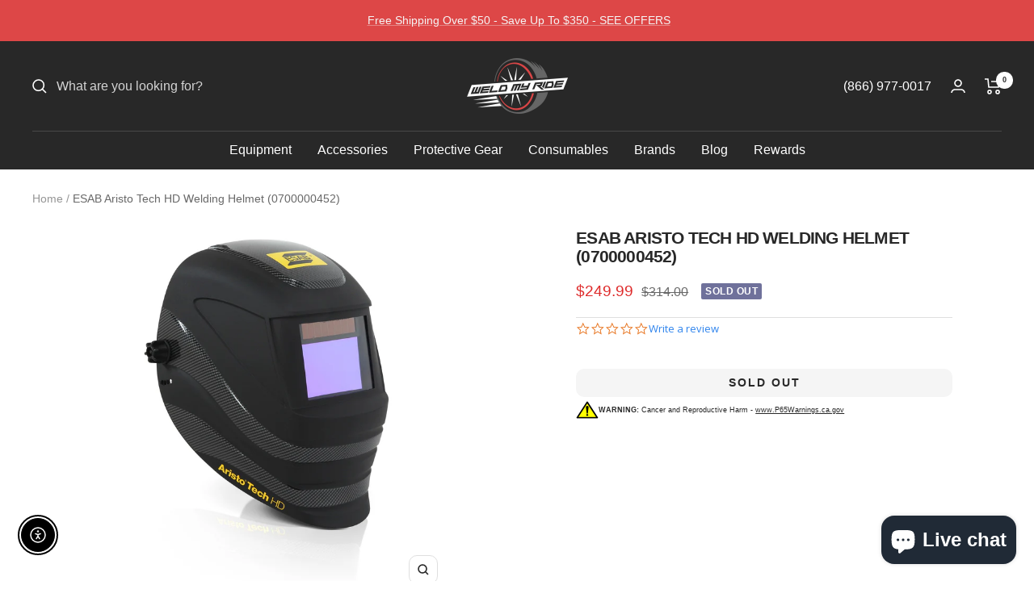

--- FILE ---
content_type: text/html; charset=utf-8
request_url: https://www.weldmyride.com/products/esab-aristo-tech-hd-welding-helmet-0700000452
body_size: 53309
content:
<!doctype html><html class="no-js" lang="en" dir="ltr">
  <head>
    <meta charset="utf-8">
    <meta
      name="viewport"
      content="width=device-width, initial-scale=1.0, height=device-height, minimum-scale=1.0, maximum-scale=1.0"
    >
    <meta name="theme-color" content="#282828">
<meta name="google-site-verification" content="6_JVKFZoAbxBeGz_jSwgDHiJ1pRieQWBJ1GItrwNSXs" />
    <!-- Google Tag Manager -->
    <script type="text/lazyload">
      (function(w,d,s,l,i){w[l]=w[l]||[];w[l].push({'gtm.start':
      new Date().getTime(),event:'gtm.js'});var f=d.getElementsByTagName(s)[0],
      j=d.createElement(s),dl=l!='dataLayer'?'&l='+l:'';j.async=true;j.src=
      'https://www.googletagmanager.com/gtm.js?id='+i+dl;f.parentNode.insertBefore(j,f);
      })(window,document,'script','dataLayer','GTM-PZCZXSP');
    </script>
    <!-- End Google Tag Manager -->

    <title>
      ESAB Aristo Tech HD Welding Helmet for sale (0700000452) - Welding Supplies from IOC
    </title><meta name="description" content="The Aristo Tech HD stands for High Definition - with its new matt black shell, newly developed X-TIG feature &amp; optical class 1/1/1/1 represents the �۝best in class�۝ performance from an auto darkening filter cartridge (ADF)."><link rel="canonical" href="https://www.weldmyride.com/products/esab-aristo-tech-hd-welding-helmet-0700000452"><link rel="shortcut icon" href="//www.weldmyride.com/cdn/shop/files/wmrfavicon_96x96.png?v=1684258416" type="image/png"><link rel="preconnect" href="https://cdn.shopify.com">
    <link rel="dns-prefetch" href="https://productreviews.shopifycdn.com">
    <link rel="dns-prefetch" href="https://www.google-analytics.com"><link rel="preload" as="style" href="//www.weldmyride.com/cdn/shop/t/76/assets/theme.css?v=177364660201812214831716324503">
    <link rel="preload" as="script" href="//www.weldmyride.com/cdn/shop/t/76/assets/vendor.js?v=31715688253868339281716324504">
    <link rel="preload" as="script" href="//www.weldmyride.com/cdn/shop/t/76/assets/theme.js?v=100583677007587302941716324504">
    <!-- @razoyo: custom css -->
    <link rel="preload" href="//www.weldmyride.com/cdn/shop/t/76/assets/custom.css?v=141718567023252983561716324297" as="custom"><link rel="preload" as="fetch" href="/products/esab-aristo-tech-hd-welding-helmet-0700000452.js" crossorigin><meta property="og:type" content="product">
  <meta property="og:title" content="ESAB Aristo Tech HD Welding Helmet (0700000452)">
  <meta property="product:price:amount" content="249.99">
  <meta property="product:price:currency" content="USD"><meta property="og:image" content="http://www.weldmyride.com/cdn/shop/files/0700000452_aristo_tech_1_1.jpg?v=1767199970">
  <meta property="og:image:secure_url" content="https://www.weldmyride.com/cdn/shop/files/0700000452_aristo_tech_1_1.jpg?v=1767199970">
  <meta property="og:image:width" content="1600">
  <meta property="og:image:height" content="1600"><meta property="og:description" content="The Aristo Tech HD stands for High Definition - with its new matt black shell, newly developed X-TIG feature &amp; optical class 1/1/1/1 represents the �۝best in class�۝ performance from an auto darkening filter cartridge (ADF)."><meta property="og:url" content="https://www.weldmyride.com/products/esab-aristo-tech-hd-welding-helmet-0700000452">
<meta property="og:site_name" content="Weld My Ride"><meta name="twitter:card" content="summary"><meta name="twitter:title" content="ESAB Aristo Tech HD Welding Helmet (0700000452)">
  <meta name="twitter:description" content="The Aristo Tech HD stands for High Definition - with its new matt black shell, newly developed X-TIG feature &amp;amp; optical class 1/1/1/1 represents the ”best in class” performance from an auto darkening filter cartridge (ADF). The newly developed X-Tig feature enhances the ADF’s ability to react in low amp applications and almost eliminates sunlight interference and obstructed sensor occurrences. The ADF is solar powered with no battery changes, and features 2 sensors above the eyes. This helmet carries a 3 year mfg warranty. Lens Technology • Variable 5-13 digital control of shade, sensitivity, and delay • Optical class 1/1/1/1/ • 3.93 x 2.35 inch viewing area (9.24 sq inch) • Grind mode activated at lowest sensitivity • New X-TIG mode - low amp welding function Helmet Shell • New matte/carbon black finish • Conforms to CE, ANSI, AS/NZS, CSA"><meta name="twitter:image" content="https://www.weldmyride.com/cdn/shop/files/0700000452_aristo_tech_1_1_1200x1200_crop_center.jpg?v=1767199970">
  <meta name="twitter:image:alt" content="ESAB Aristo Tech HD Welding Helmet (0700000452)">
    
  <script type="application/ld+json">
  {
    "@context": "https://schema.org",
    "@type": "Product",
    "productID": 8256766312744,
    "offers": [{
          "@type": "Offer",
          "name": "Default Title",
          "availability":"https://schema.org/OutOfStock",
          "price": 249.99,
          "priceCurrency": "USD",
          "priceValidUntil": "2026-02-07","sku": "IESB20160006",
          "url": "/products/esab-aristo-tech-hd-welding-helmet-0700000452?variant=45055616155944"
        }
],"brand": {
      "@type": "Brand",
      "name": "ESAB"
    },
    "name": "ESAB Aristo Tech HD Welding Helmet (0700000452)",
    "description": "The Aristo Tech HD stands for High Definition - with its new matt black shell, newly developed X-TIG feature \u0026amp; optical class 1\/1\/1\/1 represents the ”best in class” performance from an auto darkening filter cartridge (ADF).  The newly developed X-Tig feature enhances the ADF’s ability to react in low amp applications and almost eliminates sunlight interference and obstructed sensor occurrences. The ADF is solar powered with no battery changes, and features 2 sensors above the eyes. \n\nThis helmet carries a 3 year mfg warranty.\n\nLens Technology\n• Variable 5-13 digital control of shade, sensitivity, and delay\n• Optical class 1\/1\/1\/1\/\n• 3.93 x 2.35 inch viewing area (9.24 sq inch)\n• Grind mode activated at lowest sensitivity\n• New X-TIG mode - low amp welding function\n\nHelmet Shell\n• New matte\/carbon black finish\n• Conforms to CE, ANSI, AS\/NZS, CSA standards\n• Weight - 1.14 lbs\n\nX-TIG Mode Eliminates the Following\n• Sunlight interference when outdoors\n• Low amperage lens opening\n• Lens openings - pipe and curves\n• Obstructed sensors - hidden or cavity welds",
    "category": "Protective Gear",
    "url": "/products/esab-aristo-tech-hd-welding-helmet-0700000452",
    "sku": "IESB20160006",
    "image": {
      "@type": "ImageObject",
      "url": "https://www.weldmyride.com/cdn/shop/files/0700000452_aristo_tech_1_1.jpg?v=1767199970&width=1024",
      "image": "https://www.weldmyride.com/cdn/shop/files/0700000452_aristo_tech_1_1.jpg?v=1767199970&width=1024",
      "name": "ESAB Aristo Tech HD Welding Helmet (0700000452)",
      "width": "1024",
      "height": "1024"
    }
  }
  </script>



  <script type="application/ld+json">
  {
    "@context": "https://schema.org",
    "@type": "BreadcrumbList",
  "itemListElement": [{
      "@type": "ListItem",
      "position": 1,
      "name": "Home",
      "item": "https://www.weldmyride.com"
    },{
          "@type": "ListItem",
          "position": 2,
          "name": "ESAB Aristo Tech HD Welding Helmet (0700000452)",
          "item": "https://www.weldmyride.com/products/esab-aristo-tech-hd-welding-helmet-0700000452"
        }]
  }
  </script>


    <style>
  /* Typography (heading) */
  

/* Typography (body) */
  



:root {--heading-color: 40, 40, 40;
    --text-color: 40, 40, 40;
    --background: 255, 255, 255;
    --secondary-background: 245, 245, 245;
    --border-color: 223, 223, 223;
    --border-color-darker: 169, 169, 169;
    --success-color: 46, 158, 123;
    --success-background: 213, 236, 229;
    --error-color: 222, 42, 42;
    --error-background: 253, 240, 240;
    --primary-button-background: 221, 71, 71;
    --primary-button-text-color: 255, 255, 255;
    --secondary-button-background: 40, 40, 40;
    --secondary-button-text-color: 255, 255, 255;
    --product-star-rating: 246, 164, 41;
    --product-on-sale-accent: 222, 42, 42;
    --product-sold-out-accent: 111, 113, 155;
    --product-custom-label-background: 64, 93, 230;
    --product-custom-label-text-color: 255, 255, 255;
    --product-custom-label-2-background: 243, 255, 52;
    --product-custom-label-2-text-color: 0, 0, 0;
    --product-low-stock-text-color: 222, 42, 42;
    --product-in-stock-text-color: 46, 158, 123;
    --loading-bar-background: 40, 40, 40;

    /* We duplicate some "base" colors as root colors, which is useful to use on drawer elements or popover without. Those should not be overridden to avoid issues */
    --root-heading-color: 40, 40, 40;
    --root-text-color: 40, 40, 40;
    --root-background: 255, 255, 255;
    --root-border-color: 223, 223, 223;
    --root-primary-button-background: 221, 71, 71;
    --root-primary-button-text-color: 255, 255, 255;

    --base-font-size: 16px;
    --heading-font-family: Helvetica, Arial, sans-serif;
    --heading-font-weight: 700;
    --heading-font-style: normal;
    --heading-text-transform: uppercase;
    --text-font-family: "system_ui", -apple-system, 'Segoe UI', Roboto, 'Helvetica Neue', 'Noto Sans', 'Liberation Sans', Arial, sans-serif, 'Apple Color Emoji', 'Segoe UI Emoji', 'Segoe UI Symbol', 'Noto Color Emoji';
    --text-font-weight: 400;
    --text-font-style: normal;
    --text-font-bold-weight: 700;

    /* Typography (font size) */
    --heading-xxsmall-font-size: 10px;
    --heading-xsmall-font-size: 10px;
    --heading-small-font-size: 11px;
    --heading-large-font-size: 32px;
    --heading-h1-font-size: 32px;
    --heading-h2-font-size: 28px;
    --heading-h3-font-size: 26px;
    --heading-h4-font-size: 22px;
    --heading-h5-font-size: 18px;
    --heading-h6-font-size: 16px;

    /* Control the look and feel of the theme by changing radius of various elements */
    --button-border-radius: 10px;
    --block-border-radius: 16px;
    --block-border-radius-reduced: 8px;
    --color-swatch-border-radius: 0px;

    /* Button size */
    --button-height: 1.5;
    --button-small-height: 1;

    /* Form related */
    --form-input-field-height: 48px;
    --form-input-gap: 16px;
    --form-submit-margin: 24px;

    /* Product listing related variables */
    --product-list-block-spacing: 32px;

    /* Video related */
    --play-button-background: 255, 255, 255;
    --play-button-arrow: 40, 40, 40;

    /* RTL support */
    --transform-logical-flip: 1;
    --transform-origin-start: left;
    --transform-origin-end: right;

    /* Other */
    --zoom-cursor-svg-url: url(//www.weldmyride.com/cdn/shop/t/76/assets/zoom-cursor.svg?v=130372766839854669161716324333);
    --arrow-right-svg-url: url(//www.weldmyride.com/cdn/shop/t/76/assets/arrow-right.svg?v=13579707211941464131716324331);
    --arrow-left-svg-url: url(//www.weldmyride.com/cdn/shop/t/76/assets/arrow-left.svg?v=79865787104314335331716324340);

    /* Some useful variables that we can reuse in our CSS. Some explanation are needed for some of them:
       - container-max-width-minus-gutters: represents the container max width without the edge gutters
       - container-outer-width: considering the screen width, represent all the space outside the container
       - container-outer-margin: same as container-outer-width but get set to 0 inside a container
       - container-inner-width: the effective space inside the container (minus gutters)
       - grid-column-width: represents the width of a single column of the grid
       - vertical-breather: this is a variable that defines the global "spacing" between sections, and inside the section
                            to create some "breath" and minimum spacing
     */
    --container-max-width: 1600px;
    --container-gutter: 24px;
    --container-max-width-minus-gutters: calc(var(--container-max-width) - (var(--container-gutter)) * 2);
    --container-outer-width: max(calc((100vw - var(--container-max-width-minus-gutters)) / 2), var(--container-gutter));
    --container-outer-margin: var(--container-outer-width);
    --container-inner-width: calc(100vw - var(--container-outer-width) * 2);

    --grid-column-count: 10;
    --grid-gap: 24px;
    --grid-column-width: calc((100vw - var(--container-outer-width) * 2 - var(--grid-gap) * (var(--grid-column-count) - 1)) / var(--grid-column-count));

    --vertical-breather: 36px;
    --vertical-breather-tight: 36px;

    /* Shopify related variables */
    --payment-terms-background-color: #ffffff;
  }

  @media screen and (min-width: 741px) {
    :root {
      --container-gutter: 40px;
      --grid-column-count: 20;
      --vertical-breather: 48px;
      --vertical-breather-tight: 48px;

      /* Typography (font size) */
      --heading-xsmall-font-size: 11px;
      --heading-small-font-size: 12px;
      --heading-large-font-size: 48px;
      --heading-h1-font-size: 48px;
      --heading-h2-font-size: 36px;
      --heading-h3-font-size: 30px;
      --heading-h4-font-size: 22px;
      --heading-h5-font-size: 18px;
      --heading-h6-font-size: 16px;

      /* Form related */
      --form-input-field-height: 52px;
      --form-submit-margin: 32px;

      /* Button size */
      --button-height: 1.5;
      --button-small-height: 1;
    }
  }

  @media screen and (min-width: 1200px) {
    :root {
      --vertical-breather: 64px;
      --vertical-breather-tight: 48px;
      --product-list-block-spacing: 48px;

      /* Typography */
      --heading-large-font-size: 58px;
      --heading-h1-font-size: 50px;
      --heading-h2-font-size: 44px;
      --heading-h3-font-size: 32px;
      --heading-h4-font-size: 26px;
      --heading-h5-font-size: 22px;
      --heading-h6-font-size: 16px;
    }
  }

  @media screen and (min-width: 1600px) {
    :root {
      --vertical-breather: 64px;
      --vertical-breather-tight: 48px;
    }
  }
</style>

    <script>
  // This allows to expose several variables to the global scope, to be used in scripts
  window.themeVariables = {
    settings: {
      direction: "ltr",
      pageType: "product",
      cartCount: 0,
      moneyFormat: "${{amount}}",
      moneyWithCurrencyFormat: "${{amount}} USD",
      showVendor: false,
      discountMode: "saving",
      currencyCodeEnabled: false,
      cartType: "drawer",
      cartCurrency: "USD",
      mobileZoomFactor: 2.5
    },

    routes: {
      host: "www.weldmyride.com",
      rootUrl: "\/",
      rootUrlWithoutSlash: '',
      cartUrl: "\/cart",
      cartAddUrl: "\/cart\/add",
      cartChangeUrl: "\/cart\/change",
      searchUrl: "\/search",
      predictiveSearchUrl: "\/search\/suggest",
      productRecommendationsUrl: "\/recommendations\/products"
    },

    strings: {
      accessibilityDelete: "Delete",
      accessibilityClose: "Close",
      collectionSoldOut: "Sold out",
      collectionDiscount: "Save @savings@",
      productSalePrice: "Sale price",
      productRegularPrice: "Regular price",
      productFormUnavailable: "Unavailable",
      productFormSoldOut: "Sold out",
      productFormPreOrder: "Pre-order",
      productFormAddToCart: "Add to cart",
      searchNoResults: "No results could be found.",
      searchNewSearch: "New search",
      searchProducts: "Products",
      searchArticles: "Journal",
      searchPages: "Pages",
      searchCollections: "Collections",
      cartViewCart: "View cart",
      cartItemAdded: "Item added to your cart!",
      cartItemAddedShort: "Added to your cart!",
      cartAddOrderNote: "Add order note",
      cartEditOrderNote: "Edit order note",
      shippingEstimatorNoResults: "Sorry, we do not ship to your address.",
      shippingEstimatorOneResult: "There is one shipping rate for your address:",
      shippingEstimatorMultipleResults: "There are several shipping rates for your address:",
      shippingEstimatorError: "One or more error occurred while retrieving shipping rates:"
    },

    libs: {
      flickity: "\/\/www.weldmyride.com\/cdn\/shop\/t\/76\/assets\/flickity.js?v=176646718982628074891716324502",
      photoswipe: "\/\/www.weldmyride.com\/cdn\/shop\/t\/76\/assets\/photoswipe.js?v=132268647426145925301716324503",
      qrCode: "\/\/www.weldmyride.com\/cdn\/shopifycloud\/storefront\/assets\/themes_support\/vendor\/qrcode-3f2b403b.js"
    },

    breakpoints: {
      phone: 'screen and (max-width: 740px)',
      tablet: 'screen and (min-width: 741px) and (max-width: 999px)',
      tabletAndUp: 'screen and (min-width: 741px)',
      pocket: 'screen and (max-width: 999px)',
      lap: 'screen and (min-width: 1000px) and (max-width: 1199px)',
      lapAndUp: 'screen and (min-width: 1000px)',
      desktop: 'screen and (min-width: 1200px)',
      wide: 'screen and (min-width: 1400px)'
    }
  };

  window.addEventListener('pageshow', async () => {
    const cartContent = await (await fetch(`${window.themeVariables.routes.cartUrl}.js`, {cache: 'reload'})).json();
    document.documentElement.dispatchEvent(new CustomEvent('cart:refresh', {detail: {cart: cartContent}}));
  });

  if ('noModule' in HTMLScriptElement.prototype) {
    // Old browsers (like IE) that does not support module will be considered as if not executing JS at all
    document.documentElement.className = document.documentElement.className.replace('no-js', 'js');

    requestAnimationFrame(() => {
      const viewportHeight = (window.visualViewport ? window.visualViewport.height : document.documentElement.clientHeight);
      document.documentElement.style.setProperty('--window-height',viewportHeight + 'px');
    });
  }// We save the product ID in local storage to be eventually used for recently viewed section
    try {
      const items = JSON.parse(localStorage.getItem('theme:recently-viewed-products') || '[]');

      // We check if the current product already exists, and if it does not, we add it at the start
      if (!items.includes(8256766312744)) {
        items.unshift(8256766312744);
      }

      localStorage.setItem('theme:recently-viewed-products', JSON.stringify(items.slice(0, 20)));
    } catch (e) {
      // Safari in private mode does not allow setting item, we silently fail
    }</script>

    <script type="text/javascript">
  
    const uLTS=new MutationObserver(a=>{a.forEach(({addedNodes:a})=>{a.forEach(a=>{1===a.nodeType&&"IFRAME"===a.tagName&&(a.src.includes("youtube.com")||a.src.includes("vimeo.com"))&&(a.setAttribute("loading","lazy"),a.setAttribute("data-src",a.src),a.removeAttribute("src")),1===a.nodeType&&"SCRIPT"===a.tagName&&(("analytics"==a.className||"boomerang"==a.className)&&(a.type="text/lazyload"),a.innerHTML.includes("asyncLoad")&&(a.innerHTML=a.innerHTML.replace("if(window.attachEvent)","document.addEventListener('asyncLazyLoad',function(event){asyncLoad();});if(window.attachEvent)").replaceAll(", asyncLoad",", function(){}")),(a.innerHTML.includes("PreviewBarInjector")||a.innerHTML.includes("adminBarInjector"))&&(a.innerHTML=a.innerHTML.replace("DOMContentLoaded","loadBarInjector")))})})});uLTS.observe(document.documentElement,{childList:!0,subtree:!0})
    YETT_BLACKLIST = [ /payment-sheet/, /shopify_pay/ ]
    !function(t,e){"object"==typeof exports&&"undefined"!=typeof module?e(exports):"function"==typeof define&&define.amd?define(["exports"],e):e(t.yett={})}(this,function(t){"use strict";var e={blacklist:window.YETT_BLACKLIST,whitelist:window.YETT_WHITELIST},r={blacklisted:[]},n=function(t,r){return t&&(!r||"javascript/blocked"!==r)&&(!e.blacklist||e.blacklist.some(function(e){return e.test(t)}))&&(!e.whitelist||e.whitelist.every(function(e){return!e.test(t)}))},i=function(t){var r=t.getAttribute("src");return e.blacklist&&e.blacklist.every(function(t){return!t.test(r)})||e.whitelist&&e.whitelist.some(function(t){return t.test(r)})},c=new MutationObserver(function(t){t.forEach(function(t){for(var e=t.addedNodes,i=function(t){var i=e[t];if(1===i.nodeType&&"SCRIPT"===i.tagName){var c=i.src,o=i.type;if(n(c,o)){r.blacklisted.push(i.cloneNode()),i.type="javascript/blocked";i.addEventListener("beforescriptexecute",function t(e){"javascript/blocked"===i.getAttribute("type")&&e.preventDefault(),i.removeEventListener("beforescriptexecute",t)}),i.parentElement.removeChild(i)}}},c=0;c<e.length;c++)i(c)})});c.observe(document.documentElement,{childList:!0,subtree:!0});var o=document.createElement;document.createElement=function(){for(var t=arguments.length,e=Array(t),r=0;r<t;r++)e[r]=arguments[r];if("script"!==e[0].toLowerCase())return o.bind(document).apply(void 0,e);var i=o.bind(document).apply(void 0,e),c=i.setAttribute.bind(i);return Object.defineProperties(i,{src:{get:function(){return i.getAttribute("src")},set:function(t){return n(t,i.type)&&c("type","javascript/blocked"),c("src",t),!0}},type:{set:function(t){var e=n(i.src,i.type)?"javascript/blocked":t;return c("type",e),!0}}}),i.setAttribute=function(t,e){"type"===t||"src"===t?i[t]=e:HTMLScriptElement.prototype.setAttribute.call(i,t,e)},i};var l=function(t){if(Array.isArray(t)){for(var e=0,r=Array(t.length);e<t.length;e++)r[e]=t[e];return r}return Array.from(t)},a=new RegExp("[|\\{}()[\\]^$+*?.]","g");t.unblock=function(){for(var t=arguments.length,n=Array(t),o=0;o<t;o++)n[o]=arguments[o];n.length<1?(e.blacklist=[],e.whitelist=[]):(e.blacklist&&(e.blacklist=e.blacklist.filter(function(t){return n.every(function(e){return!t.test(e)})})),e.whitelist&&(e.whitelist=[].concat(l(e.whitelist),l(n.map(function(t){var r=".*"+t.replace(a,"\\$&")+".*";return e.whitelist.find(function(t){return t.toString()===r.toString()})?null:new RegExp(r)}).filter(Boolean)))));for(var s=document.querySelectorAll('script[type="javascript/blocked"]'),u=0;u<s.length;u++){var p=s[u];i(p)&&(p.type="application/javascript",r.blacklisted.push(p),p.parentElement.removeChild(p))}var d=0;[].concat(l(r.blacklisted)).forEach(function(t,e){if(i(t)){var n=document.createElement("script");n.setAttribute("src",t.src),n.setAttribute("type","application/javascript"),document.head.appendChild(n),r.blacklisted.splice(e-d,1),d++}}),e.blacklist&&e.blacklist.length<1&&c.disconnect()},Object.defineProperty(t,"__esModule",{value:!0})});
  
</script>

    <link rel="stylesheet" href="//www.weldmyride.com/cdn/shop/t/76/assets/theme.css?v=177364660201812214831716324503">

    <!-- @razoyo: custom css -->
    <link href="//www.weldmyride.com/cdn/shop/t/76/assets/custom.css?v=141718567023252983561716324297" rel="stylesheet" type="text/css" media="all" />

    <script type="text/javascript" src="//www.weldmyride.com/cdn/shop/t/76/assets/vendor.js?v=31715688253868339281716324504" defer></script>
    <script type="text/javascript" src="//www.weldmyride.com/cdn/shop/t/76/assets/theme.js?v=100583677007587302941716324504" defer></script>
    <script type="text/javascript" src="//www.weldmyride.com/cdn/shop/t/76/assets/custom.js?v=167639537848865775061716324502" defer></script>

    <!-- Header hook for plugins ================================ -->
    <script>window.performance && window.performance.mark && window.performance.mark('shopify.content_for_header.start');</script><meta id="shopify-digital-wallet" name="shopify-digital-wallet" content="/72040579368/digital_wallets/dialog">
<meta name="shopify-checkout-api-token" content="462234faf1d8acb33179276d40abd79a">
<link rel="alternate" type="application/json+oembed" href="https://www.weldmyride.com/products/esab-aristo-tech-hd-welding-helmet-0700000452.oembed">
<script async="async" src="/checkouts/internal/preloads.js?locale=en-US"></script>
<link rel="preconnect" href="https://shop.app" crossorigin="anonymous">
<script async="async" src="https://shop.app/checkouts/internal/preloads.js?locale=en-US&shop_id=72040579368" crossorigin="anonymous"></script>
<script id="apple-pay-shop-capabilities" type="application/json">{"shopId":72040579368,"countryCode":"US","currencyCode":"USD","merchantCapabilities":["supports3DS"],"merchantId":"gid:\/\/shopify\/Shop\/72040579368","merchantName":"Weld My Ride","requiredBillingContactFields":["postalAddress","email","phone"],"requiredShippingContactFields":["postalAddress","email","phone"],"shippingType":"shipping","supportedNetworks":["visa","masterCard","amex","discover","elo","jcb"],"total":{"type":"pending","label":"Weld My Ride","amount":"1.00"},"shopifyPaymentsEnabled":true,"supportsSubscriptions":true}</script>
<script id="shopify-features" type="application/json">{"accessToken":"462234faf1d8acb33179276d40abd79a","betas":["rich-media-storefront-analytics"],"domain":"www.weldmyride.com","predictiveSearch":true,"shopId":72040579368,"locale":"en"}</script>
<script>var Shopify = Shopify || {};
Shopify.shop = "weldmyridecom.myshopify.com";
Shopify.locale = "en";
Shopify.currency = {"active":"USD","rate":"1.0"};
Shopify.country = "US";
Shopify.theme = {"name":"RazoyoWMR-05.21.2024","id":167923515688,"schema_name":"Focal","schema_version":"10.0.1","theme_store_id":null,"role":"main"};
Shopify.theme.handle = "null";
Shopify.theme.style = {"id":null,"handle":null};
Shopify.cdnHost = "www.weldmyride.com/cdn";
Shopify.routes = Shopify.routes || {};
Shopify.routes.root = "/";</script>
<script type="module">!function(o){(o.Shopify=o.Shopify||{}).modules=!0}(window);</script>
<script>!function(o){function n(){var o=[];function n(){o.push(Array.prototype.slice.apply(arguments))}return n.q=o,n}var t=o.Shopify=o.Shopify||{};t.loadFeatures=n(),t.autoloadFeatures=n()}(window);</script>
<script>
  window.ShopifyPay = window.ShopifyPay || {};
  window.ShopifyPay.apiHost = "shop.app\/pay";
  window.ShopifyPay.redirectState = null;
</script>
<script id="shop-js-analytics" type="application/json">{"pageType":"product"}</script>
<script defer="defer" async type="module" src="//www.weldmyride.com/cdn/shopifycloud/shop-js/modules/v2/client.init-shop-cart-sync_WVOgQShq.en.esm.js"></script>
<script defer="defer" async type="module" src="//www.weldmyride.com/cdn/shopifycloud/shop-js/modules/v2/chunk.common_C_13GLB1.esm.js"></script>
<script defer="defer" async type="module" src="//www.weldmyride.com/cdn/shopifycloud/shop-js/modules/v2/chunk.modal_CLfMGd0m.esm.js"></script>
<script type="module">
  await import("//www.weldmyride.com/cdn/shopifycloud/shop-js/modules/v2/client.init-shop-cart-sync_WVOgQShq.en.esm.js");
await import("//www.weldmyride.com/cdn/shopifycloud/shop-js/modules/v2/chunk.common_C_13GLB1.esm.js");
await import("//www.weldmyride.com/cdn/shopifycloud/shop-js/modules/v2/chunk.modal_CLfMGd0m.esm.js");

  window.Shopify.SignInWithShop?.initShopCartSync?.({"fedCMEnabled":true,"windoidEnabled":true});

</script>
<script defer="defer" async type="module" src="//www.weldmyride.com/cdn/shopifycloud/shop-js/modules/v2/client.payment-terms_BWmiNN46.en.esm.js"></script>
<script defer="defer" async type="module" src="//www.weldmyride.com/cdn/shopifycloud/shop-js/modules/v2/chunk.common_C_13GLB1.esm.js"></script>
<script defer="defer" async type="module" src="//www.weldmyride.com/cdn/shopifycloud/shop-js/modules/v2/chunk.modal_CLfMGd0m.esm.js"></script>
<script type="module">
  await import("//www.weldmyride.com/cdn/shopifycloud/shop-js/modules/v2/client.payment-terms_BWmiNN46.en.esm.js");
await import("//www.weldmyride.com/cdn/shopifycloud/shop-js/modules/v2/chunk.common_C_13GLB1.esm.js");
await import("//www.weldmyride.com/cdn/shopifycloud/shop-js/modules/v2/chunk.modal_CLfMGd0m.esm.js");

  
</script>
<script>
  window.Shopify = window.Shopify || {};
  if (!window.Shopify.featureAssets) window.Shopify.featureAssets = {};
  window.Shopify.featureAssets['shop-js'] = {"shop-cart-sync":["modules/v2/client.shop-cart-sync_DuR37GeY.en.esm.js","modules/v2/chunk.common_C_13GLB1.esm.js","modules/v2/chunk.modal_CLfMGd0m.esm.js"],"init-fed-cm":["modules/v2/client.init-fed-cm_BucUoe6W.en.esm.js","modules/v2/chunk.common_C_13GLB1.esm.js","modules/v2/chunk.modal_CLfMGd0m.esm.js"],"shop-toast-manager":["modules/v2/client.shop-toast-manager_B0JfrpKj.en.esm.js","modules/v2/chunk.common_C_13GLB1.esm.js","modules/v2/chunk.modal_CLfMGd0m.esm.js"],"init-shop-cart-sync":["modules/v2/client.init-shop-cart-sync_WVOgQShq.en.esm.js","modules/v2/chunk.common_C_13GLB1.esm.js","modules/v2/chunk.modal_CLfMGd0m.esm.js"],"shop-button":["modules/v2/client.shop-button_B_U3bv27.en.esm.js","modules/v2/chunk.common_C_13GLB1.esm.js","modules/v2/chunk.modal_CLfMGd0m.esm.js"],"init-windoid":["modules/v2/client.init-windoid_DuP9q_di.en.esm.js","modules/v2/chunk.common_C_13GLB1.esm.js","modules/v2/chunk.modal_CLfMGd0m.esm.js"],"shop-cash-offers":["modules/v2/client.shop-cash-offers_BmULhtno.en.esm.js","modules/v2/chunk.common_C_13GLB1.esm.js","modules/v2/chunk.modal_CLfMGd0m.esm.js"],"pay-button":["modules/v2/client.pay-button_CrPSEbOK.en.esm.js","modules/v2/chunk.common_C_13GLB1.esm.js","modules/v2/chunk.modal_CLfMGd0m.esm.js"],"init-customer-accounts":["modules/v2/client.init-customer-accounts_jNk9cPYQ.en.esm.js","modules/v2/client.shop-login-button_DJ5ldayH.en.esm.js","modules/v2/chunk.common_C_13GLB1.esm.js","modules/v2/chunk.modal_CLfMGd0m.esm.js"],"avatar":["modules/v2/client.avatar_BTnouDA3.en.esm.js"],"checkout-modal":["modules/v2/client.checkout-modal_pBPyh9w8.en.esm.js","modules/v2/chunk.common_C_13GLB1.esm.js","modules/v2/chunk.modal_CLfMGd0m.esm.js"],"init-shop-for-new-customer-accounts":["modules/v2/client.init-shop-for-new-customer-accounts_BUoCy7a5.en.esm.js","modules/v2/client.shop-login-button_DJ5ldayH.en.esm.js","modules/v2/chunk.common_C_13GLB1.esm.js","modules/v2/chunk.modal_CLfMGd0m.esm.js"],"init-customer-accounts-sign-up":["modules/v2/client.init-customer-accounts-sign-up_CnczCz9H.en.esm.js","modules/v2/client.shop-login-button_DJ5ldayH.en.esm.js","modules/v2/chunk.common_C_13GLB1.esm.js","modules/v2/chunk.modal_CLfMGd0m.esm.js"],"init-shop-email-lookup-coordinator":["modules/v2/client.init-shop-email-lookup-coordinator_CzjY5t9o.en.esm.js","modules/v2/chunk.common_C_13GLB1.esm.js","modules/v2/chunk.modal_CLfMGd0m.esm.js"],"shop-follow-button":["modules/v2/client.shop-follow-button_CsYC63q7.en.esm.js","modules/v2/chunk.common_C_13GLB1.esm.js","modules/v2/chunk.modal_CLfMGd0m.esm.js"],"shop-login-button":["modules/v2/client.shop-login-button_DJ5ldayH.en.esm.js","modules/v2/chunk.common_C_13GLB1.esm.js","modules/v2/chunk.modal_CLfMGd0m.esm.js"],"shop-login":["modules/v2/client.shop-login_B9ccPdmx.en.esm.js","modules/v2/chunk.common_C_13GLB1.esm.js","modules/v2/chunk.modal_CLfMGd0m.esm.js"],"lead-capture":["modules/v2/client.lead-capture_D0K_KgYb.en.esm.js","modules/v2/chunk.common_C_13GLB1.esm.js","modules/v2/chunk.modal_CLfMGd0m.esm.js"],"payment-terms":["modules/v2/client.payment-terms_BWmiNN46.en.esm.js","modules/v2/chunk.common_C_13GLB1.esm.js","modules/v2/chunk.modal_CLfMGd0m.esm.js"]};
</script>
<script>(function() {
  var isLoaded = false;
  function asyncLoad() {
    if (isLoaded) return;
    isLoaded = true;
    var urls = ["https:\/\/cdn-loyalty.yotpo.com\/loader\/yR9KNZVB5dIaJGA9_D7Qlw.js?shop=weldmyridecom.myshopify.com","\/\/shopify.privy.com\/widget.js?shop=weldmyridecom.myshopify.com","\/\/shopify.privy.com\/widget.js?shop=weldmyridecom.myshopify.com","https:\/\/services.nofraud.com\/js\/device.js?shop=weldmyridecom.myshopify.com","https:\/\/cdn.logbase.io\/lb-upsell-wrapper.js?shop=weldmyridecom.myshopify.com","https:\/\/cdn.routeapp.io\/route-widget-shopify\/v2\/route-widget-shopify-stable-v2.min.js?shop=weldmyridecom.myshopify.com"];
    for (var i = 0; i < urls.length; i++) {
      var s = document.createElement('script');
      s.type = 'text/javascript';
      s.async = true;
      s.src = urls[i];
      var x = document.getElementsByTagName('script')[0];
      x.parentNode.insertBefore(s, x);
    }
  };
  if(window.attachEvent) {
    window.attachEvent('onload', asyncLoad);
  } else {
    window.addEventListener('load', asyncLoad, false);
  }
})();</script>
<script id="__st">var __st={"a":72040579368,"offset":-18000,"reqid":"938de153-9901-4df9-aca7-7897935db3c1-1769662467","pageurl":"www.weldmyride.com\/products\/esab-aristo-tech-hd-welding-helmet-0700000452","u":"c6b00635c627","p":"product","rtyp":"product","rid":8256766312744};</script>
<script>window.ShopifyPaypalV4VisibilityTracking = true;</script>
<script id="captcha-bootstrap">!function(){'use strict';const t='contact',e='account',n='new_comment',o=[[t,t],['blogs',n],['comments',n],[t,'customer']],c=[[e,'customer_login'],[e,'guest_login'],[e,'recover_customer_password'],[e,'create_customer']],r=t=>t.map((([t,e])=>`form[action*='/${t}']:not([data-nocaptcha='true']) input[name='form_type'][value='${e}']`)).join(','),a=t=>()=>t?[...document.querySelectorAll(t)].map((t=>t.form)):[];function s(){const t=[...o],e=r(t);return a(e)}const i='password',u='form_key',d=['recaptcha-v3-token','g-recaptcha-response','h-captcha-response',i],f=()=>{try{return window.sessionStorage}catch{return}},m='__shopify_v',_=t=>t.elements[u];function p(t,e,n=!1){try{const o=window.sessionStorage,c=JSON.parse(o.getItem(e)),{data:r}=function(t){const{data:e,action:n}=t;return t[m]||n?{data:e,action:n}:{data:t,action:n}}(c);for(const[e,n]of Object.entries(r))t.elements[e]&&(t.elements[e].value=n);n&&o.removeItem(e)}catch(o){console.error('form repopulation failed',{error:o})}}const l='form_type',E='cptcha';function T(t){t.dataset[E]=!0}const w=window,h=w.document,L='Shopify',v='ce_forms',y='captcha';let A=!1;((t,e)=>{const n=(g='f06e6c50-85a8-45c8-87d0-21a2b65856fe',I='https://cdn.shopify.com/shopifycloud/storefront-forms-hcaptcha/ce_storefront_forms_captcha_hcaptcha.v1.5.2.iife.js',D={infoText:'Protected by hCaptcha',privacyText:'Privacy',termsText:'Terms'},(t,e,n)=>{const o=w[L][v],c=o.bindForm;if(c)return c(t,g,e,D).then(n);var r;o.q.push([[t,g,e,D],n]),r=I,A||(h.body.append(Object.assign(h.createElement('script'),{id:'captcha-provider',async:!0,src:r})),A=!0)});var g,I,D;w[L]=w[L]||{},w[L][v]=w[L][v]||{},w[L][v].q=[],w[L][y]=w[L][y]||{},w[L][y].protect=function(t,e){n(t,void 0,e),T(t)},Object.freeze(w[L][y]),function(t,e,n,w,h,L){const[v,y,A,g]=function(t,e,n){const i=e?o:[],u=t?c:[],d=[...i,...u],f=r(d),m=r(i),_=r(d.filter((([t,e])=>n.includes(e))));return[a(f),a(m),a(_),s()]}(w,h,L),I=t=>{const e=t.target;return e instanceof HTMLFormElement?e:e&&e.form},D=t=>v().includes(t);t.addEventListener('submit',(t=>{const e=I(t);if(!e)return;const n=D(e)&&!e.dataset.hcaptchaBound&&!e.dataset.recaptchaBound,o=_(e),c=g().includes(e)&&(!o||!o.value);(n||c)&&t.preventDefault(),c&&!n&&(function(t){try{if(!f())return;!function(t){const e=f();if(!e)return;const n=_(t);if(!n)return;const o=n.value;o&&e.removeItem(o)}(t);const e=Array.from(Array(32),(()=>Math.random().toString(36)[2])).join('');!function(t,e){_(t)||t.append(Object.assign(document.createElement('input'),{type:'hidden',name:u})),t.elements[u].value=e}(t,e),function(t,e){const n=f();if(!n)return;const o=[...t.querySelectorAll(`input[type='${i}']`)].map((({name:t})=>t)),c=[...d,...o],r={};for(const[a,s]of new FormData(t).entries())c.includes(a)||(r[a]=s);n.setItem(e,JSON.stringify({[m]:1,action:t.action,data:r}))}(t,e)}catch(e){console.error('failed to persist form',e)}}(e),e.submit())}));const S=(t,e)=>{t&&!t.dataset[E]&&(n(t,e.some((e=>e===t))),T(t))};for(const o of['focusin','change'])t.addEventListener(o,(t=>{const e=I(t);D(e)&&S(e,y())}));const B=e.get('form_key'),M=e.get(l),P=B&&M;t.addEventListener('DOMContentLoaded',(()=>{const t=y();if(P)for(const e of t)e.elements[l].value===M&&p(e,B);[...new Set([...A(),...v().filter((t=>'true'===t.dataset.shopifyCaptcha))])].forEach((e=>S(e,t)))}))}(h,new URLSearchParams(w.location.search),n,t,e,['guest_login'])})(!0,!0)}();</script>
<script integrity="sha256-4kQ18oKyAcykRKYeNunJcIwy7WH5gtpwJnB7kiuLZ1E=" data-source-attribution="shopify.loadfeatures" defer="defer" src="//www.weldmyride.com/cdn/shopifycloud/storefront/assets/storefront/load_feature-a0a9edcb.js" crossorigin="anonymous"></script>
<script crossorigin="anonymous" defer="defer" src="//www.weldmyride.com/cdn/shopifycloud/storefront/assets/shopify_pay/storefront-65b4c6d7.js?v=20250812"></script>
<script data-source-attribution="shopify.dynamic_checkout.dynamic.init">var Shopify=Shopify||{};Shopify.PaymentButton=Shopify.PaymentButton||{isStorefrontPortableWallets:!0,init:function(){window.Shopify.PaymentButton.init=function(){};var t=document.createElement("script");t.src="https://www.weldmyride.com/cdn/shopifycloud/portable-wallets/latest/portable-wallets.en.js",t.type="module",document.head.appendChild(t)}};
</script>
<script data-source-attribution="shopify.dynamic_checkout.buyer_consent">
  function portableWalletsHideBuyerConsent(e){var t=document.getElementById("shopify-buyer-consent"),n=document.getElementById("shopify-subscription-policy-button");t&&n&&(t.classList.add("hidden"),t.setAttribute("aria-hidden","true"),n.removeEventListener("click",e))}function portableWalletsShowBuyerConsent(e){var t=document.getElementById("shopify-buyer-consent"),n=document.getElementById("shopify-subscription-policy-button");t&&n&&(t.classList.remove("hidden"),t.removeAttribute("aria-hidden"),n.addEventListener("click",e))}window.Shopify?.PaymentButton&&(window.Shopify.PaymentButton.hideBuyerConsent=portableWalletsHideBuyerConsent,window.Shopify.PaymentButton.showBuyerConsent=portableWalletsShowBuyerConsent);
</script>
<script>
  function portableWalletsCleanup(e){e&&e.src&&console.error("Failed to load portable wallets script "+e.src);var t=document.querySelectorAll("shopify-accelerated-checkout .shopify-payment-button__skeleton, shopify-accelerated-checkout-cart .wallet-cart-button__skeleton"),e=document.getElementById("shopify-buyer-consent");for(let e=0;e<t.length;e++)t[e].remove();e&&e.remove()}function portableWalletsNotLoadedAsModule(e){e instanceof ErrorEvent&&"string"==typeof e.message&&e.message.includes("import.meta")&&"string"==typeof e.filename&&e.filename.includes("portable-wallets")&&(window.removeEventListener("error",portableWalletsNotLoadedAsModule),window.Shopify.PaymentButton.failedToLoad=e,"loading"===document.readyState?document.addEventListener("DOMContentLoaded",window.Shopify.PaymentButton.init):window.Shopify.PaymentButton.init())}window.addEventListener("error",portableWalletsNotLoadedAsModule);
</script>

<script type="module" src="https://www.weldmyride.com/cdn/shopifycloud/portable-wallets/latest/portable-wallets.en.js" onError="portableWalletsCleanup(this)" crossorigin="anonymous"></script>
<script nomodule>
  document.addEventListener("DOMContentLoaded", portableWalletsCleanup);
</script>

<link id="shopify-accelerated-checkout-styles" rel="stylesheet" media="screen" href="https://www.weldmyride.com/cdn/shopifycloud/portable-wallets/latest/accelerated-checkout-backwards-compat.css" crossorigin="anonymous">
<style id="shopify-accelerated-checkout-cart">
        #shopify-buyer-consent {
  margin-top: 1em;
  display: inline-block;
  width: 100%;
}

#shopify-buyer-consent.hidden {
  display: none;
}

#shopify-subscription-policy-button {
  background: none;
  border: none;
  padding: 0;
  text-decoration: underline;
  font-size: inherit;
  cursor: pointer;
}

#shopify-subscription-policy-button::before {
  box-shadow: none;
}

      </style>

<script>window.performance && window.performance.mark && window.performance.mark('shopify.content_for_header.end');</script>
    
<style data-shopify>.ss-slide-image .ss-si-img{width:100%;}
                    .csp_container .swiper:not(.swiper-initialized) .ss-slide-caption{display:none}
                    .csp_container .swiper:not(.swiper-initialized){line-height:0}
                    .ss-si-img.ss-si-mobile,.csp-slide-video-embed .csp-video-mobile{display:none}
                    .ss_playBtn{width: 50px;height: 50px;border-radius: 50%;padding: 5px;position: absolute;bottom: 15px;left: 15px; z-index: 99;cursor: pointer;background: #7B7E7E url([data-uri]) no-repeat 0px;}
                    .ss_playBtn.is-active{background:#7B7E7E url([data-uri]) no-repeat 0px;}
                    @media screen and (max-width: 767px) {
                        .ss-si-img.ss-si-mobile,.csp-slide-video-embed .csp-video-mobile{display:block}
                        .ss-si-img.ss-si-desktop, .csp-slide-video-embed .csp-video-desktop {display: none;}
                    }
                    .swiper .swiper-button-next:after,.swiper .swiper-button-prev:after{color:#000000}
                    .swiper .swiper-pagination-bullet{background-color:#ffffff;opacity: 1;}
                    .swiper .swiper-pagination-bullet.swiper-pagination-bullet-active{background-color:#000000}
                    .swiper .swiper-pagination-fraction{color:#000000}
                    .swiper .swiper-pagination-fraction .swiper-pagination-current{color:#000000}
                    .swiper .swiper-pagination-progressbar{background-color:#f1f1f1}
                    .swiper .swiper-pagination-progressbar .swiper-pagination-progressbar-fill{background-color:#000000}
                    .swiper .swiper-scrollbar{background-color:#f1f1f1}
                    .swiper .swiper-scrollbar .swiper-scrollbar-drag{background-color:#000000}</style>
    


  <!-- BEGIN app block: shopify://apps/yotpo-loyalty-rewards/blocks/loader-app-embed-block/2f9660df-5018-4e02-9868-ee1fb88d6ccd -->
    <script src="https://cdn-widgetsrepository.yotpo.com/v1/loader/yR9KNZVB5dIaJGA9_D7Qlw" async></script>




<!-- END app block --><!-- BEGIN app block: shopify://apps/yotpo-product-reviews/blocks/settings/eb7dfd7d-db44-4334-bc49-c893b51b36cf -->


  <script type="text/javascript" src="https://cdn-widgetsrepository.yotpo.com/v1/loader/wRHp90jH2xPZWIEw6RDm7zDHaKUbyWBROnkmN2yj?languageCode=en" async></script>



  
<!-- END app block --><!-- BEGIN app block: shopify://apps/klaviyo-email-marketing-sms/blocks/klaviyo-onsite-embed/2632fe16-c075-4321-a88b-50b567f42507 -->












  <script async src="https://static.klaviyo.com/onsite/js/SdVAsU/klaviyo.js?company_id=SdVAsU"></script>
  <script>!function(){if(!window.klaviyo){window._klOnsite=window._klOnsite||[];try{window.klaviyo=new Proxy({},{get:function(n,i){return"push"===i?function(){var n;(n=window._klOnsite).push.apply(n,arguments)}:function(){for(var n=arguments.length,o=new Array(n),w=0;w<n;w++)o[w]=arguments[w];var t="function"==typeof o[o.length-1]?o.pop():void 0,e=new Promise((function(n){window._klOnsite.push([i].concat(o,[function(i){t&&t(i),n(i)}]))}));return e}}})}catch(n){window.klaviyo=window.klaviyo||[],window.klaviyo.push=function(){var n;(n=window._klOnsite).push.apply(n,arguments)}}}}();</script>

  
    <script id="viewed_product">
      if (item == null) {
        var _learnq = _learnq || [];

        var MetafieldReviews = null
        var MetafieldYotpoRating = null
        var MetafieldYotpoCount = null
        var MetafieldLooxRating = null
        var MetafieldLooxCount = null
        var okendoProduct = null
        var okendoProductReviewCount = null
        var okendoProductReviewAverageValue = null
        try {
          // The following fields are used for Customer Hub recently viewed in order to add reviews.
          // This information is not part of __kla_viewed. Instead, it is part of __kla_viewed_reviewed_items
          MetafieldReviews = {"rating_count":0};
          MetafieldYotpoRating = "0"
          MetafieldYotpoCount = "0"
          MetafieldLooxRating = null
          MetafieldLooxCount = null

          okendoProduct = null
          // If the okendo metafield is not legacy, it will error, which then requires the new json formatted data
          if (okendoProduct && 'error' in okendoProduct) {
            okendoProduct = null
          }
          okendoProductReviewCount = okendoProduct ? okendoProduct.reviewCount : null
          okendoProductReviewAverageValue = okendoProduct ? okendoProduct.reviewAverageValue : null
        } catch (error) {
          console.error('Error in Klaviyo onsite reviews tracking:', error);
        }

        var item = {
          Name: "ESAB Aristo Tech HD Welding Helmet (0700000452)",
          ProductID: 8256766312744,
          Categories: [],
          ImageURL: "https://www.weldmyride.com/cdn/shop/files/0700000452_aristo_tech_1_1_grande.jpg?v=1767199970",
          URL: "https://www.weldmyride.com/products/esab-aristo-tech-hd-welding-helmet-0700000452",
          Brand: "ESAB",
          Price: "$249.99",
          Value: "249.99",
          CompareAtPrice: "$314.00"
        };
        _learnq.push(['track', 'Viewed Product', item]);
        _learnq.push(['trackViewedItem', {
          Title: item.Name,
          ItemId: item.ProductID,
          Categories: item.Categories,
          ImageUrl: item.ImageURL,
          Url: item.URL,
          Metadata: {
            Brand: item.Brand,
            Price: item.Price,
            Value: item.Value,
            CompareAtPrice: item.CompareAtPrice
          },
          metafields:{
            reviews: MetafieldReviews,
            yotpo:{
              rating: MetafieldYotpoRating,
              count: MetafieldYotpoCount,
            },
            loox:{
              rating: MetafieldLooxRating,
              count: MetafieldLooxCount,
            },
            okendo: {
              rating: okendoProductReviewAverageValue,
              count: okendoProductReviewCount,
            }
          }
        }]);
      }
    </script>
  




  <script>
    window.klaviyoReviewsProductDesignMode = false
  </script>







<!-- END app block --><script src="https://cdn.shopify.com/extensions/e8878072-2f6b-4e89-8082-94b04320908d/inbox-1254/assets/inbox-chat-loader.js" type="text/javascript" defer="defer"></script>
<script src="https://cdn.shopify.com/extensions/c30e4ac6-345d-4593-9831-70a50aedb130/codeinspire-accessibility-tool-13/assets/sa-widget.js" type="text/javascript" defer="defer"></script>
<script src="https://cdn.shopify.com/extensions/019c05b9-7d8d-720b-bf58-a57e0398e302/lb-upsell-229/assets/lb-selleasy.js" type="text/javascript" defer="defer"></script>
<link href="https://monorail-edge.shopifysvc.com" rel="dns-prefetch">
<script>(function(){if ("sendBeacon" in navigator && "performance" in window) {try {var session_token_from_headers = performance.getEntriesByType('navigation')[0].serverTiming.find(x => x.name == '_s').description;} catch {var session_token_from_headers = undefined;}var session_cookie_matches = document.cookie.match(/_shopify_s=([^;]*)/);var session_token_from_cookie = session_cookie_matches && session_cookie_matches.length === 2 ? session_cookie_matches[1] : "";var session_token = session_token_from_headers || session_token_from_cookie || "";function handle_abandonment_event(e) {var entries = performance.getEntries().filter(function(entry) {return /monorail-edge.shopifysvc.com/.test(entry.name);});if (!window.abandonment_tracked && entries.length === 0) {window.abandonment_tracked = true;var currentMs = Date.now();var navigation_start = performance.timing.navigationStart;var payload = {shop_id: 72040579368,url: window.location.href,navigation_start,duration: currentMs - navigation_start,session_token,page_type: "product"};window.navigator.sendBeacon("https://monorail-edge.shopifysvc.com/v1/produce", JSON.stringify({schema_id: "online_store_buyer_site_abandonment/1.1",payload: payload,metadata: {event_created_at_ms: currentMs,event_sent_at_ms: currentMs}}));}}window.addEventListener('pagehide', handle_abandonment_event);}}());</script>
<script id="web-pixels-manager-setup">(function e(e,d,r,n,o){if(void 0===o&&(o={}),!Boolean(null===(a=null===(i=window.Shopify)||void 0===i?void 0:i.analytics)||void 0===a?void 0:a.replayQueue)){var i,a;window.Shopify=window.Shopify||{};var t=window.Shopify;t.analytics=t.analytics||{};var s=t.analytics;s.replayQueue=[],s.publish=function(e,d,r){return s.replayQueue.push([e,d,r]),!0};try{self.performance.mark("wpm:start")}catch(e){}var l=function(){var e={modern:/Edge?\/(1{2}[4-9]|1[2-9]\d|[2-9]\d{2}|\d{4,})\.\d+(\.\d+|)|Firefox\/(1{2}[4-9]|1[2-9]\d|[2-9]\d{2}|\d{4,})\.\d+(\.\d+|)|Chrom(ium|e)\/(9{2}|\d{3,})\.\d+(\.\d+|)|(Maci|X1{2}).+ Version\/(15\.\d+|(1[6-9]|[2-9]\d|\d{3,})\.\d+)([,.]\d+|)( \(\w+\)|)( Mobile\/\w+|) Safari\/|Chrome.+OPR\/(9{2}|\d{3,})\.\d+\.\d+|(CPU[ +]OS|iPhone[ +]OS|CPU[ +]iPhone|CPU IPhone OS|CPU iPad OS)[ +]+(15[._]\d+|(1[6-9]|[2-9]\d|\d{3,})[._]\d+)([._]\d+|)|Android:?[ /-](13[3-9]|1[4-9]\d|[2-9]\d{2}|\d{4,})(\.\d+|)(\.\d+|)|Android.+Firefox\/(13[5-9]|1[4-9]\d|[2-9]\d{2}|\d{4,})\.\d+(\.\d+|)|Android.+Chrom(ium|e)\/(13[3-9]|1[4-9]\d|[2-9]\d{2}|\d{4,})\.\d+(\.\d+|)|SamsungBrowser\/([2-9]\d|\d{3,})\.\d+/,legacy:/Edge?\/(1[6-9]|[2-9]\d|\d{3,})\.\d+(\.\d+|)|Firefox\/(5[4-9]|[6-9]\d|\d{3,})\.\d+(\.\d+|)|Chrom(ium|e)\/(5[1-9]|[6-9]\d|\d{3,})\.\d+(\.\d+|)([\d.]+$|.*Safari\/(?![\d.]+ Edge\/[\d.]+$))|(Maci|X1{2}).+ Version\/(10\.\d+|(1[1-9]|[2-9]\d|\d{3,})\.\d+)([,.]\d+|)( \(\w+\)|)( Mobile\/\w+|) Safari\/|Chrome.+OPR\/(3[89]|[4-9]\d|\d{3,})\.\d+\.\d+|(CPU[ +]OS|iPhone[ +]OS|CPU[ +]iPhone|CPU IPhone OS|CPU iPad OS)[ +]+(10[._]\d+|(1[1-9]|[2-9]\d|\d{3,})[._]\d+)([._]\d+|)|Android:?[ /-](13[3-9]|1[4-9]\d|[2-9]\d{2}|\d{4,})(\.\d+|)(\.\d+|)|Mobile Safari.+OPR\/([89]\d|\d{3,})\.\d+\.\d+|Android.+Firefox\/(13[5-9]|1[4-9]\d|[2-9]\d{2}|\d{4,})\.\d+(\.\d+|)|Android.+Chrom(ium|e)\/(13[3-9]|1[4-9]\d|[2-9]\d{2}|\d{4,})\.\d+(\.\d+|)|Android.+(UC? ?Browser|UCWEB|U3)[ /]?(15\.([5-9]|\d{2,})|(1[6-9]|[2-9]\d|\d{3,})\.\d+)\.\d+|SamsungBrowser\/(5\.\d+|([6-9]|\d{2,})\.\d+)|Android.+MQ{2}Browser\/(14(\.(9|\d{2,})|)|(1[5-9]|[2-9]\d|\d{3,})(\.\d+|))(\.\d+|)|K[Aa][Ii]OS\/(3\.\d+|([4-9]|\d{2,})\.\d+)(\.\d+|)/},d=e.modern,r=e.legacy,n=navigator.userAgent;return n.match(d)?"modern":n.match(r)?"legacy":"unknown"}(),u="modern"===l?"modern":"legacy",c=(null!=n?n:{modern:"",legacy:""})[u],f=function(e){return[e.baseUrl,"/wpm","/b",e.hashVersion,"modern"===e.buildTarget?"m":"l",".js"].join("")}({baseUrl:d,hashVersion:r,buildTarget:u}),m=function(e){var d=e.version,r=e.bundleTarget,n=e.surface,o=e.pageUrl,i=e.monorailEndpoint;return{emit:function(e){var a=e.status,t=e.errorMsg,s=(new Date).getTime(),l=JSON.stringify({metadata:{event_sent_at_ms:s},events:[{schema_id:"web_pixels_manager_load/3.1",payload:{version:d,bundle_target:r,page_url:o,status:a,surface:n,error_msg:t},metadata:{event_created_at_ms:s}}]});if(!i)return console&&console.warn&&console.warn("[Web Pixels Manager] No Monorail endpoint provided, skipping logging."),!1;try{return self.navigator.sendBeacon.bind(self.navigator)(i,l)}catch(e){}var u=new XMLHttpRequest;try{return u.open("POST",i,!0),u.setRequestHeader("Content-Type","text/plain"),u.send(l),!0}catch(e){return console&&console.warn&&console.warn("[Web Pixels Manager] Got an unhandled error while logging to Monorail."),!1}}}}({version:r,bundleTarget:l,surface:e.surface,pageUrl:self.location.href,monorailEndpoint:e.monorailEndpoint});try{o.browserTarget=l,function(e){var d=e.src,r=e.async,n=void 0===r||r,o=e.onload,i=e.onerror,a=e.sri,t=e.scriptDataAttributes,s=void 0===t?{}:t,l=document.createElement("script"),u=document.querySelector("head"),c=document.querySelector("body");if(l.async=n,l.src=d,a&&(l.integrity=a,l.crossOrigin="anonymous"),s)for(var f in s)if(Object.prototype.hasOwnProperty.call(s,f))try{l.dataset[f]=s[f]}catch(e){}if(o&&l.addEventListener("load",o),i&&l.addEventListener("error",i),u)u.appendChild(l);else{if(!c)throw new Error("Did not find a head or body element to append the script");c.appendChild(l)}}({src:f,async:!0,onload:function(){if(!function(){var e,d;return Boolean(null===(d=null===(e=window.Shopify)||void 0===e?void 0:e.analytics)||void 0===d?void 0:d.initialized)}()){var d=window.webPixelsManager.init(e)||void 0;if(d){var r=window.Shopify.analytics;r.replayQueue.forEach((function(e){var r=e[0],n=e[1],o=e[2];d.publishCustomEvent(r,n,o)})),r.replayQueue=[],r.publish=d.publishCustomEvent,r.visitor=d.visitor,r.initialized=!0}}},onerror:function(){return m.emit({status:"failed",errorMsg:"".concat(f," has failed to load")})},sri:function(e){var d=/^sha384-[A-Za-z0-9+/=]+$/;return"string"==typeof e&&d.test(e)}(c)?c:"",scriptDataAttributes:o}),m.emit({status:"loading"})}catch(e){m.emit({status:"failed",errorMsg:(null==e?void 0:e.message)||"Unknown error"})}}})({shopId: 72040579368,storefrontBaseUrl: "https://www.weldmyride.com",extensionsBaseUrl: "https://extensions.shopifycdn.com/cdn/shopifycloud/web-pixels-manager",monorailEndpoint: "https://monorail-edge.shopifysvc.com/unstable/produce_batch",surface: "storefront-renderer",enabledBetaFlags: ["2dca8a86"],webPixelsConfigList: [{"id":"761856296","configuration":"{\"config\":\"{\\\"pixel_id\\\":\\\"G-M5ZJT8CNXY\\\",\\\"gtag_events\\\":[{\\\"type\\\":\\\"purchase\\\",\\\"action_label\\\":\\\"G-M5ZJT8CNXY\\\"},{\\\"type\\\":\\\"page_view\\\",\\\"action_label\\\":\\\"G-M5ZJT8CNXY\\\"},{\\\"type\\\":\\\"view_item\\\",\\\"action_label\\\":\\\"G-M5ZJT8CNXY\\\"},{\\\"type\\\":\\\"search\\\",\\\"action_label\\\":\\\"G-M5ZJT8CNXY\\\"},{\\\"type\\\":\\\"add_to_cart\\\",\\\"action_label\\\":\\\"G-M5ZJT8CNXY\\\"},{\\\"type\\\":\\\"begin_checkout\\\",\\\"action_label\\\":\\\"G-M5ZJT8CNXY\\\"},{\\\"type\\\":\\\"add_payment_info\\\",\\\"action_label\\\":\\\"G-M5ZJT8CNXY\\\"}],\\\"enable_monitoring_mode\\\":false}\"}","eventPayloadVersion":"v1","runtimeContext":"OPEN","scriptVersion":"b2a88bafab3e21179ed38636efcd8a93","type":"APP","apiClientId":1780363,"privacyPurposes":[],"dataSharingAdjustments":{"protectedCustomerApprovalScopes":["read_customer_address","read_customer_email","read_customer_name","read_customer_personal_data","read_customer_phone"]}},{"id":"445055272","configuration":"{\"accountID\":\"selleasy-metrics-track\"}","eventPayloadVersion":"v1","runtimeContext":"STRICT","scriptVersion":"5aac1f99a8ca74af74cea751ede503d2","type":"APP","apiClientId":5519923,"privacyPurposes":[],"dataSharingAdjustments":{"protectedCustomerApprovalScopes":["read_customer_email","read_customer_name","read_customer_personal_data"]}},{"id":"shopify-app-pixel","configuration":"{}","eventPayloadVersion":"v1","runtimeContext":"STRICT","scriptVersion":"0450","apiClientId":"shopify-pixel","type":"APP","privacyPurposes":["ANALYTICS","MARKETING"]},{"id":"shopify-custom-pixel","eventPayloadVersion":"v1","runtimeContext":"LAX","scriptVersion":"0450","apiClientId":"shopify-pixel","type":"CUSTOM","privacyPurposes":["ANALYTICS","MARKETING"]}],isMerchantRequest: false,initData: {"shop":{"name":"Weld My Ride","paymentSettings":{"currencyCode":"USD"},"myshopifyDomain":"weldmyridecom.myshopify.com","countryCode":"US","storefrontUrl":"https:\/\/www.weldmyride.com"},"customer":null,"cart":null,"checkout":null,"productVariants":[{"price":{"amount":249.99,"currencyCode":"USD"},"product":{"title":"ESAB Aristo Tech HD Welding Helmet (0700000452)","vendor":"ESAB","id":"8256766312744","untranslatedTitle":"ESAB Aristo Tech HD Welding Helmet (0700000452)","url":"\/products\/esab-aristo-tech-hd-welding-helmet-0700000452","type":"Protective Gear"},"id":"45055616155944","image":{"src":"\/\/www.weldmyride.com\/cdn\/shop\/files\/0700000452_aristo_tech_1_1.jpg?v=1767199970"},"sku":"IESB20160006","title":"Default Title","untranslatedTitle":"Default Title"}],"purchasingCompany":null},},"https://www.weldmyride.com/cdn","1d2a099fw23dfb22ep557258f5m7a2edbae",{"modern":"","legacy":""},{"shopId":"72040579368","storefrontBaseUrl":"https:\/\/www.weldmyride.com","extensionBaseUrl":"https:\/\/extensions.shopifycdn.com\/cdn\/shopifycloud\/web-pixels-manager","surface":"storefront-renderer","enabledBetaFlags":"[\"2dca8a86\"]","isMerchantRequest":"false","hashVersion":"1d2a099fw23dfb22ep557258f5m7a2edbae","publish":"custom","events":"[[\"page_viewed\",{}],[\"product_viewed\",{\"productVariant\":{\"price\":{\"amount\":249.99,\"currencyCode\":\"USD\"},\"product\":{\"title\":\"ESAB Aristo Tech HD Welding Helmet (0700000452)\",\"vendor\":\"ESAB\",\"id\":\"8256766312744\",\"untranslatedTitle\":\"ESAB Aristo Tech HD Welding Helmet (0700000452)\",\"url\":\"\/products\/esab-aristo-tech-hd-welding-helmet-0700000452\",\"type\":\"Protective Gear\"},\"id\":\"45055616155944\",\"image\":{\"src\":\"\/\/www.weldmyride.com\/cdn\/shop\/files\/0700000452_aristo_tech_1_1.jpg?v=1767199970\"},\"sku\":\"IESB20160006\",\"title\":\"Default Title\",\"untranslatedTitle\":\"Default Title\"}}]]"});</script><script>
  window.ShopifyAnalytics = window.ShopifyAnalytics || {};
  window.ShopifyAnalytics.meta = window.ShopifyAnalytics.meta || {};
  window.ShopifyAnalytics.meta.currency = 'USD';
  var meta = {"product":{"id":8256766312744,"gid":"gid:\/\/shopify\/Product\/8256766312744","vendor":"ESAB","type":"Protective Gear","handle":"esab-aristo-tech-hd-welding-helmet-0700000452","variants":[{"id":45055616155944,"price":24999,"name":"ESAB Aristo Tech HD Welding Helmet (0700000452)","public_title":null,"sku":"IESB20160006"}],"remote":false},"page":{"pageType":"product","resourceType":"product","resourceId":8256766312744,"requestId":"938de153-9901-4df9-aca7-7897935db3c1-1769662467"}};
  for (var attr in meta) {
    window.ShopifyAnalytics.meta[attr] = meta[attr];
  }
</script>
<script class="analytics">
  (function () {
    var customDocumentWrite = function(content) {
      var jquery = null;

      if (window.jQuery) {
        jquery = window.jQuery;
      } else if (window.Checkout && window.Checkout.$) {
        jquery = window.Checkout.$;
      }

      if (jquery) {
        jquery('body').append(content);
      }
    };

    var hasLoggedConversion = function(token) {
      if (token) {
        return document.cookie.indexOf('loggedConversion=' + token) !== -1;
      }
      return false;
    }

    var setCookieIfConversion = function(token) {
      if (token) {
        var twoMonthsFromNow = new Date(Date.now());
        twoMonthsFromNow.setMonth(twoMonthsFromNow.getMonth() + 2);

        document.cookie = 'loggedConversion=' + token + '; expires=' + twoMonthsFromNow;
      }
    }

    var trekkie = window.ShopifyAnalytics.lib = window.trekkie = window.trekkie || [];
    if (trekkie.integrations) {
      return;
    }
    trekkie.methods = [
      'identify',
      'page',
      'ready',
      'track',
      'trackForm',
      'trackLink'
    ];
    trekkie.factory = function(method) {
      return function() {
        var args = Array.prototype.slice.call(arguments);
        args.unshift(method);
        trekkie.push(args);
        return trekkie;
      };
    };
    for (var i = 0; i < trekkie.methods.length; i++) {
      var key = trekkie.methods[i];
      trekkie[key] = trekkie.factory(key);
    }
    trekkie.load = function(config) {
      trekkie.config = config || {};
      trekkie.config.initialDocumentCookie = document.cookie;
      var first = document.getElementsByTagName('script')[0];
      var script = document.createElement('script');
      script.type = 'text/javascript';
      script.onerror = function(e) {
        var scriptFallback = document.createElement('script');
        scriptFallback.type = 'text/javascript';
        scriptFallback.onerror = function(error) {
                var Monorail = {
      produce: function produce(monorailDomain, schemaId, payload) {
        var currentMs = new Date().getTime();
        var event = {
          schema_id: schemaId,
          payload: payload,
          metadata: {
            event_created_at_ms: currentMs,
            event_sent_at_ms: currentMs
          }
        };
        return Monorail.sendRequest("https://" + monorailDomain + "/v1/produce", JSON.stringify(event));
      },
      sendRequest: function sendRequest(endpointUrl, payload) {
        // Try the sendBeacon API
        if (window && window.navigator && typeof window.navigator.sendBeacon === 'function' && typeof window.Blob === 'function' && !Monorail.isIos12()) {
          var blobData = new window.Blob([payload], {
            type: 'text/plain'
          });

          if (window.navigator.sendBeacon(endpointUrl, blobData)) {
            return true;
          } // sendBeacon was not successful

        } // XHR beacon

        var xhr = new XMLHttpRequest();

        try {
          xhr.open('POST', endpointUrl);
          xhr.setRequestHeader('Content-Type', 'text/plain');
          xhr.send(payload);
        } catch (e) {
          console.log(e);
        }

        return false;
      },
      isIos12: function isIos12() {
        return window.navigator.userAgent.lastIndexOf('iPhone; CPU iPhone OS 12_') !== -1 || window.navigator.userAgent.lastIndexOf('iPad; CPU OS 12_') !== -1;
      }
    };
    Monorail.produce('monorail-edge.shopifysvc.com',
      'trekkie_storefront_load_errors/1.1',
      {shop_id: 72040579368,
      theme_id: 167923515688,
      app_name: "storefront",
      context_url: window.location.href,
      source_url: "//www.weldmyride.com/cdn/s/trekkie.storefront.a804e9514e4efded663580eddd6991fcc12b5451.min.js"});

        };
        scriptFallback.async = true;
        scriptFallback.src = '//www.weldmyride.com/cdn/s/trekkie.storefront.a804e9514e4efded663580eddd6991fcc12b5451.min.js';
        first.parentNode.insertBefore(scriptFallback, first);
      };
      script.async = true;
      script.src = '//www.weldmyride.com/cdn/s/trekkie.storefront.a804e9514e4efded663580eddd6991fcc12b5451.min.js';
      first.parentNode.insertBefore(script, first);
    };
    trekkie.load(
      {"Trekkie":{"appName":"storefront","development":false,"defaultAttributes":{"shopId":72040579368,"isMerchantRequest":null,"themeId":167923515688,"themeCityHash":"12476165584611044706","contentLanguage":"en","currency":"USD"},"isServerSideCookieWritingEnabled":true,"monorailRegion":"shop_domain","enabledBetaFlags":["65f19447","b5387b81"]},"Session Attribution":{},"S2S":{"facebookCapiEnabled":false,"source":"trekkie-storefront-renderer","apiClientId":580111}}
    );

    var loaded = false;
    trekkie.ready(function() {
      if (loaded) return;
      loaded = true;

      window.ShopifyAnalytics.lib = window.trekkie;

      var originalDocumentWrite = document.write;
      document.write = customDocumentWrite;
      try { window.ShopifyAnalytics.merchantGoogleAnalytics.call(this); } catch(error) {};
      document.write = originalDocumentWrite;

      window.ShopifyAnalytics.lib.page(null,{"pageType":"product","resourceType":"product","resourceId":8256766312744,"requestId":"938de153-9901-4df9-aca7-7897935db3c1-1769662467","shopifyEmitted":true});

      var match = window.location.pathname.match(/checkouts\/(.+)\/(thank_you|post_purchase)/)
      var token = match? match[1]: undefined;
      if (!hasLoggedConversion(token)) {
        setCookieIfConversion(token);
        window.ShopifyAnalytics.lib.track("Viewed Product",{"currency":"USD","variantId":45055616155944,"productId":8256766312744,"productGid":"gid:\/\/shopify\/Product\/8256766312744","name":"ESAB Aristo Tech HD Welding Helmet (0700000452)","price":"249.99","sku":"IESB20160006","brand":"ESAB","variant":null,"category":"Protective Gear","nonInteraction":true,"remote":false},undefined,undefined,{"shopifyEmitted":true});
      window.ShopifyAnalytics.lib.track("monorail:\/\/trekkie_storefront_viewed_product\/1.1",{"currency":"USD","variantId":45055616155944,"productId":8256766312744,"productGid":"gid:\/\/shopify\/Product\/8256766312744","name":"ESAB Aristo Tech HD Welding Helmet (0700000452)","price":"249.99","sku":"IESB20160006","brand":"ESAB","variant":null,"category":"Protective Gear","nonInteraction":true,"remote":false,"referer":"https:\/\/www.weldmyride.com\/products\/esab-aristo-tech-hd-welding-helmet-0700000452"});
      }
    });


        var eventsListenerScript = document.createElement('script');
        eventsListenerScript.async = true;
        eventsListenerScript.src = "//www.weldmyride.com/cdn/shopifycloud/storefront/assets/shop_events_listener-3da45d37.js";
        document.getElementsByTagName('head')[0].appendChild(eventsListenerScript);

})();</script>
  <script>
  if (!window.ga || (window.ga && typeof window.ga !== 'function')) {
    window.ga = function ga() {
      (window.ga.q = window.ga.q || []).push(arguments);
      if (window.Shopify && window.Shopify.analytics && typeof window.Shopify.analytics.publish === 'function') {
        window.Shopify.analytics.publish("ga_stub_called", {}, {sendTo: "google_osp_migration"});
      }
      console.error("Shopify's Google Analytics stub called with:", Array.from(arguments), "\nSee https://help.shopify.com/manual/promoting-marketing/pixels/pixel-migration#google for more information.");
    };
    if (window.Shopify && window.Shopify.analytics && typeof window.Shopify.analytics.publish === 'function') {
      window.Shopify.analytics.publish("ga_stub_initialized", {}, {sendTo: "google_osp_migration"});
    }
  }
</script>
<script
  defer
  src="https://www.weldmyride.com/cdn/shopifycloud/perf-kit/shopify-perf-kit-3.1.0.min.js"
  data-application="storefront-renderer"
  data-shop-id="72040579368"
  data-render-region="gcp-us-east1"
  data-page-type="product"
  data-theme-instance-id="167923515688"
  data-theme-name="Focal"
  data-theme-version="10.0.1"
  data-monorail-region="shop_domain"
  data-resource-timing-sampling-rate="10"
  data-shs="true"
  data-shs-beacon="true"
  data-shs-export-with-fetch="true"
  data-shs-logs-sample-rate="1"
  data-shs-beacon-endpoint="https://www.weldmyride.com/api/collect"
></script>
</head><body class="no-focus-outline  features--image-zoom" data-instant-allow-query-string>
    <img loading="eager" src="[data-uri]" style="pointer-events: none; position: absolute; top: 0; left: 0; width: 96vw; height: 96vh; max-width: 99vw; max-height: 99vh;" alt="Loading">
    <!-- Google Tag Manager (noscript) -->
    <noscript
      ><iframe
        src="https://www.googletagmanager.com/ns.html?id=GTM-PZCZXSP"
        height="0"
        width="0"
        style="display:none;visibility:hidden"
      ></iframe
    ></noscript>
    <!-- End Google Tag Manager (noscript) --><svg class="visually-hidden">
      <linearGradient id="rating-star-gradient-half">
        <stop offset="50%" stop-color="rgb(var(--product-star-rating))" />
        <stop offset="50%" stop-color="rgb(var(--product-star-rating))" stop-opacity="0.4" />
      </linearGradient>
    </svg>

    <a href="#main" class="visually-hidden skip-to-content">Skip to content</a>
    <loading-bar class="loading-bar"></loading-bar><!-- BEGIN sections: header-group -->
<div id="shopify-section-sections--22652258844968__announcement-bar" class="shopify-section shopify-section-group-header-group shopify-section--announcement-bar"><style>
  :root {
    --enable-sticky-announcement-bar: 0;
  }

  #shopify-section-sections--22652258844968__announcement-bar {
    --heading-color: 245, 245, 245;
    --text-color: 245, 245, 245;
    --primary-button-background: 255, 255, 255;
    --primary-button-text-color: 255, 255, 255;
    --section-background: 221, 71, 71;position: relative;}

  @media screen and (min-width: 741px) {
    :root {
      --enable-sticky-announcement-bar: 0;
    }

    #shopify-section-sections--22652258844968__announcement-bar {position: relative;
        z-index: unset;}
  }
</style><section>
    <announcement-bar  class="announcement-bar "><div class="announcement-bar__list"><announcement-bar-item  has-content class="announcement-bar__item" ><div class="announcement-bar__message text--xsmall"><button class="link" data-action="open-content">Free Shipping Over $50 - Save Up To $350 - SEE OFFERS</button></div><div hidden class="announcement-bar__content ">
                <div class="announcement-bar__content-overlay"></div>

                <div class="announcement-bar__content-overflow">
                  <div class="announcement-bar__content-inner">
                    <button type="button" class="announcement-bar__close-button tap-area" data-action="close-content">
                      <span class="visually-hidden">Close</span><svg focusable="false" width="14" height="14" class="icon icon--close   " viewBox="0 0 14 14">
        <path d="M13 13L1 1M13 1L1 13" stroke="currentColor" stroke-width="1.6" fill="none"></path>
      </svg></button><div class="announcement-bar__content-text-wrapper">
                        <div class="announcement-bar__content-text text-container"><p><strong>$350 OFF</strong> $10,000+ Code: <strong>WELD350</strong></p><p><strong>$200 OFF</strong> $5,000+ Code: <strong>WELD200</strong></p><p><strong>$100 OFF</strong> $2,500+ Code: <strong>WELD100</strong> </p><p><strong>$60 OFF</strong> $1,600+ Code: <strong>WELD60</strong> </p><p><strong>$40 OFF</strong> $800+ Code: <strong>WELD40</strong></p><p><strong>$25 OFF</strong> $600+ Code: <strong>WELD25</strong></p><p><strong>$15 OFF</strong> $400+ Code: <strong>WELD15</strong></p><p></p><p>*Offers Exclude Hypertherm</p></div>
                      </div></div>
                </div>
              </div></announcement-bar-item></div></announcement-bar>
  </section>

  <script>
    document.documentElement.style.setProperty('--announcement-bar-height', document.getElementById('shopify-section-sections--22652258844968__announcement-bar').clientHeight + 'px');
  </script></div><div id="shopify-section-sections--22652258844968__header" class="shopify-section shopify-section-group-header-group shopify-section--header"><style>
  :root {
    --enable-sticky-header: 1;
    --enable-transparent-header: 0;
    --loading-bar-background: 255, 255, 255; /* Prevent the loading bar to be invisible */
  }

  #shopify-section-sections--22652258844968__header {--header-background: 40, 40, 40;
    --header-text-color: 255, 255, 255;
    --header-border-color: 72, 72, 72;
    --reduce-header-padding: 1;position: -webkit-sticky;
      position: sticky;
      top: 0;z-index: 4;
  }.shopify-section--announcement-bar ~ #shopify-section-sections--22652258844968__header {
      top: calc(var(--enable-sticky-announcement-bar, 0) * var(--announcement-bar-height, 0px));
    }#shopify-section-sections--22652258844968__header .header__logo-image {
    max-width: 100px;
  }

  @media screen and (min-width: 741px) {
    #shopify-section-sections--22652258844968__header .header__logo-image {
      max-width: 125px;
    }
  }

  @media screen and (min-width: 1200px) {}</style>

<store-header sticky  class="header  " role="banner"><div class="container">
    <div class="header__wrapper">
      <!-- LEFT PART -->
      <nav class="header__inline-navigation" ><div class="header__icon-list hidden-desk"><button is="toggle-button" class="header__icon-wrapper tap-area hidden-desk" aria-controls="mobile-menu-drawer" aria-expanded="false">
              <span class="visually-hidden">Navigation</span><svg focusable="false" width="18" height="14" class="icon icon--header-hamburger   " viewBox="0 0 18 14">
        <path d="M0 1h18M0 13h18H0zm0-6h18H0z" fill="none" stroke="currentColor" stroke-width="1.6"></path>
      </svg></button><a href="/search" is="toggle-link" class="header__icon-wrapper tap-area hidden-lap hidden-desk" aria-controls="search-drawer" aria-expanded="false" aria-label="Search"><svg focusable="false" width="18" height="18" class="icon icon--header-search   " viewBox="0 0 18 18">
        <path d="M12.336 12.336c2.634-2.635 2.682-6.859.106-9.435-2.576-2.576-6.8-2.528-9.435.106C.373 5.642.325 9.866 2.901 12.442c2.576 2.576 6.8 2.528 9.435-.106zm0 0L17 17" fill="none" stroke="currentColor" stroke-width="1.6"></path>
      </svg></a>
        </div><div class="header__search-bar predictive-search hidden-pocket">
            <form class="predictive-search__form" action="/search" method="get" role="search">
              <input type="hidden" name="type" value="product"><svg focusable="false" width="18" height="18" class="icon icon--header-search   " viewBox="0 0 18 18">
        <path d="M12.336 12.336c2.634-2.635 2.682-6.859.106-9.435-2.576-2.576-6.8-2.528-9.435.106C.373 5.642.325 9.866 2.901 12.442c2.576 2.576 6.8 2.528 9.435-.106zm0 0L17 17" fill="none" stroke="currentColor" stroke-width="1.6"></path>
      </svg><input class="predictive-search__input" is="predictive-search-input" type="text" name="q" autocomplete="off" autocorrect="off" aria-controls="search-drawer" aria-expanded="false" aria-label="Search" placeholder="What are you looking for?">
            </form>
          </div></nav>

      <!-- LOGO PART --><span class="header__logo"><a class="header__logo-link" href="/"><span class="visually-hidden">Weld My Ride</span>
            <img class="header__logo-image" width="501" height="276" src="//www.weldmyride.com/cdn/shop/files/Asset_47_250x.png?v=1677693300" alt=""></a></span><!-- SECONDARY LINKS PART -->
      <div class="header__secondary-links"><div class="header__icon-list"><button is="toggle-button" class="header__icon-wrapper tap-area hidden-phone " aria-controls="newsletter-popup" aria-expanded="false">
            <span class="visually-hidden">Newsletter</span><svg focusable="false" width="20" height="16" class="icon icon--header-email   " viewBox="0 0 20 16">
        <path d="M19 4l-9 5-9-5" fill="none" stroke="currentColor" stroke-width="1.6"></path>
        <path stroke="currentColor" fill="none" stroke-width="1.6" d="M1 1h18v14H1z"></path>
      </svg></button><a href="tel:+1(866) 977-0017" title="Call us" aria-label="phone" class="header__icon-wrapper phone">
              <span class="tablet-desktop">(866) 977-0017</span>
              <span class="small-mobile"><svg fill="none" focusable="false" width="24" height="24" class="icon icon--picto-phone   " viewBox="0 0 24 24">
        <path fill-rule="evenodd" clip-rule="evenodd" d="M20.6636 16.7325L17.6844 13.7366C17.2337 13.2827 16.4999 13.2827 16.048 13.7343L13.4005 16.3802L7.62246 10.6056L10.2734 7.95613C10.7241 7.5057 10.7253 6.77463 10.2746 6.32305L7.29311 3.33869C6.84126 2.8871 6.10976 2.8871 5.65791 3.33869L3.00462 5.98927L3 5.9858C3 14.2783 9.72568 21 18.023 21L20.6613 18.3633C21.1119 17.9129 21.1131 17.1841 20.6636 16.7325Z" stroke="currentColor" stroke-width="1.6" stroke-linecap="round" stroke-linejoin="round"></path>
      </svg></span>
            </a><a href="/account/login" class="header__icon-wrapper tap-area hidden-phone " aria-label="Login"><svg focusable="false" width="18" height="17" class="icon icon--header-customer   " viewBox="0 0 18 17">
        <circle cx="9" cy="5" r="4" fill="none" stroke="currentColor" stroke-width="1.6" stroke-linejoin="round"></circle>
        <path d="M1 17v0a4 4 0 014-4h8a4 4 0 014 4v0" fill="none" stroke="currentColor" stroke-width="1.6"></path>
      </svg></a><a href="/cart" is="toggle-link" aria-controls="mini-cart" aria-expanded="false" class="header__icon-wrapper tap-area " aria-label="Cart" data-no-instant><svg focusable="false" width="21" height="20" class="icon icon--header-shopping-cart   " viewBox="0 0 21 20">
        <path d="M0 1H4L5 11H17L19 4H8" fill="none" stroke="currentColor" stroke-width="1.6"></path>
        <circle cx="6" cy="17" r="2" fill="none" stroke="currentColor" stroke-width="1.6"></circle>
        <circle cx="16" cy="17" r="2" fill="none" stroke="currentColor" stroke-width="1.6"></circle>
      </svg><cart-count class="header__cart-count header__cart-count--floating bubble-count">0</cart-count>
          </a>
        </div></div>
    </div><nav class="header__bottom-navigation hidden-pocket hidden-lap" role="navigation">
        <desktop-navigation>
  <ul class="header__linklist list--unstyled " role="list"><li class="header__linklist-item has-dropdown" data-item-title="Equipment">
        <a class="header__linklist-link link--animated" href="/collections/equipment" aria-controls="desktop-menu-1" aria-expanded="false">Equipment</a><div hidden id="desktop-menu-1" class="mega-menu" >
              <div class="container">
                <div class="mega-menu__inner"><div class="mega-menu__columns-wrapper"><div class="mega-menu__column"><a href="/collections/welding" class="mega-menu__title heading heading--small">Welding</a><ul class="linklist list--unstyled" role="list"><li class="linklist__item">
                                  <a href="/collections/mig-welders" class="link--faded">MIG Welders</a>
                                </li><li class="linklist__item">
                                  <a href="/collections/tig-welders" class="link--faded">TIG Welders</a>
                                </li><li class="linklist__item">
                                  <a href="/collections/stick-welders" class="link--faded">Stick Welders</a>
                                </li><li class="linklist__item">
                                  <a href="/collections/engine-drives" class="link--faded">Engine Drives</a>
                                </li><li class="linklist__item">
                                  <a href="/collections/multi-process" class="link--faded">Multi Process</a>
                                </li><li class="linklist__item">
                                  <a href="/collections/mig-tig-parts" class="link--faded">MIG & TIG Parts</a>
                                </li></ul></div><div class="mega-menu__column"><a href="/collections/cutting-plasma" class="mega-menu__title heading heading--small">Cutting & Plasma</a><ul class="linklist list--unstyled" role="list"><li class="linklist__item">
                                  <a href="/collections/plasma-cutters" class="link--faded">Plasma Cutters</a>
                                </li><li class="linklist__item">
                                  <a href="/collections/oxy-acetylene" class="link--faded">Oxy Acetylene</a>
                                </li><li class="linklist__item">
                                  <a href="/collections/carbon-arc-gouging" class="link--faded">Carbon Arc Gouging</a>
                                </li><li class="linklist__item">
                                  <a href="/collections/saws-drills" class="link--faded">Saws & Drills</a>
                                </li><li class="linklist__item">
                                  <a href="/collections/beveling" class="link--faded">Beveling</a>
                                </li></ul></div><div class="mega-menu__column"><a href="/collections/guns-torches" class="mega-menu__title heading heading--small">Guns & Torches</a><ul class="linklist list--unstyled" role="list"><li class="linklist__item">
                                  <a href="/collections/guns" class="link--faded">Guns</a>
                                </li><li class="linklist__item">
                                  <a href="/collections/torches" class="link--faded">Torches</a>
                                </li></ul></div><div class="mega-menu__column"><a href="/collections/fume-extraction" class="mega-menu__title heading heading--small">Fume Extraction</a></div></div></div>
              </div>
            </div></li><li class="header__linklist-item has-dropdown" data-item-title="Accessories">
        <a class="header__linklist-link link--animated" href="/collections/accessories" aria-controls="desktop-menu-2" aria-expanded="false">Accessories</a><ul hidden id="desktop-menu-2" class="nav-dropdown nav-dropdown--restrict list--unstyled" role="list"><li class="nav-dropdown__item ">
                <a class="nav-dropdown__link link--faded" href="/collections/regulators" >Regulators</a></li><li class="nav-dropdown__item ">
                <a class="nav-dropdown__link link--faded" href="/collections/welding-accessories" >Welding Accessories</a></li><li class="nav-dropdown__item ">
                <a class="nav-dropdown__link link--faded" href="/collections/welding-leads" >Welding Leads</a></li><li class="nav-dropdown__item ">
                <a class="nav-dropdown__link link--faded" href="/collections/welding-clamps" >Welding Clamps</a></li><li class="nav-dropdown__item ">
                <a class="nav-dropdown__link link--faded" href="/collections/hand-tools" >Hand Tools</a></li><li class="nav-dropdown__item ">
                <a class="nav-dropdown__link link--faded" href="/collections/carts-trailers" >Carts & Trailers</a></li><li class="nav-dropdown__item ">
                <a class="nav-dropdown__link link--faded" href="/collections/welding-tables-positioners" >Welding Tables & Positioners</a></li><li class="nav-dropdown__item ">
                <a class="nav-dropdown__link link--faded" href="/collections/machine-covers" >Machine Covers</a></li><li class="nav-dropdown__item ">
                <a class="nav-dropdown__link link--faded" href="/collections/welding-screens" >Welding Screens</a></li></ul></li><li class="header__linklist-item has-dropdown" data-item-title="Protective Gear">
        <a class="header__linklist-link link--animated" href="/collections/protective-gear" aria-controls="desktop-menu-3" aria-expanded="false">Protective Gear</a><div hidden id="desktop-menu-3" class="mega-menu" >
              <div class="container">
                <div class="mega-menu__inner"><div class="mega-menu__columns-wrapper"><div class="mega-menu__column"><a href="/collections/headwear" class="mega-menu__title heading heading--small">Head Protection</a><ul class="linklist list--unstyled" role="list"><li class="linklist__item">
                                  <a href="/collections/helmets" class="link--faded">Helmets</a>
                                </li><li class="linklist__item">
                                  <a href="/collections/weld-goggles" class="link--faded">Goggles</a>
                                </li><li class="linklist__item">
                                  <a href="/collections/lenses" class="link--faded">Lenses</a>
                                </li><li class="linklist__item">
                                  <a href="/collections/sar-systems" class="link--faded">SAR Systems</a>
                                </li><li class="linklist__item">
                                  <a href="/collections/papr-systems-and-accessories" class="link--faded">PAPR Systems and Accessories</a>
                                </li><li class="linklist__item">
                                  <a href="/collections/hats" class="link--faded">Hats</a>
                                </li></ul></div><div class="mega-menu__column"><a href="/collections/jackets-gloves-aprons-sleeves" class="mega-menu__title heading heading--small">Body Protection</a><ul class="linklist list--unstyled" role="list"><li class="linklist__item">
                                  <a href="/collections/jackets" class="link--faded">Jackets</a>
                                </li><li class="linklist__item">
                                  <a href="/collections/welding-gloves" class="link--faded">Gloves</a>
                                </li><li class="linklist__item">
                                  <a href="/collections/aprons" class="link--faded">Aprons</a>
                                </li><li class="linklist__item">
                                  <a href="/collections/sleeves-accessories" class="link--faded">Sleeves</a>
                                </li><li class="linklist__item">
                                  <a href="/collections/coveralls" class="link--faded">Coveralls</a>
                                </li></ul></div><div class="mega-menu__column"><a href="/collections/safety-protection" class="mega-menu__title heading heading--small">Safety & Protection</a></div><div class="mega-menu__column"><a href="/collections/respiratory-and-accessories" class="mega-menu__title heading heading--small">Respiratory</a></div></div></div>
              </div>
            </div></li><li class="header__linklist-item has-dropdown" data-item-title="Consumables">
        <a class="header__linklist-link link--animated" href="/collections/consumables" aria-controls="desktop-menu-4" aria-expanded="false">Consumables</a><div hidden id="desktop-menu-4" class="mega-menu" >
              <div class="container">
                <div class="mega-menu__inner"><div class="mega-menu__columns-wrapper"><div class="mega-menu__column"><a href="/collections/filler-metals" class="mega-menu__title heading heading--small">Filler Metals</a><ul class="linklist list--unstyled" role="list"><li class="linklist__item">
                                  <a href="/collections/wire" class="link--faded">Wire</a>
                                </li><li class="linklist__item">
                                  <a href="/collections/stick-electrode" class="link--faded">Stick Electrode</a>
                                </li><li class="linklist__item">
                                  <a href="/collections/tig-rod" class="link--faded">TIG Rod</a>
                                </li></ul></div><div class="mega-menu__column"><a href="/collections/replacement-parts" class="mega-menu__title heading heading--small">Replacement Parts</a><ul class="linklist list--unstyled" role="list"><li class="linklist__item">
                                  <a href="/collections/mig-consumables" class="link--faded">MIG Consumables</a>
                                </li><li class="linklist__item">
                                  <a href="/collections/drive-rolls" class="link--faded">Drive Rolls</a>
                                </li><li class="linklist__item">
                                  <a href="/collections/tig-consumables" class="link--faded">TIG Consumables</a>
                                </li><li class="linklist__item">
                                  <a href="/collections/plasma-consumables" class="link--faded">Plasma Consumables</a>
                                </li></ul></div><div class="mega-menu__column"><a href="/collections/metal-finishing" class="mega-menu__title heading heading--small">Metal Finishing</a><ul class="linklist list--unstyled" role="list"><li class="linklist__item">
                                  <a href="/collections/annular-cutters" class="link--faded">Annular Cutters</a>
                                </li><li class="linklist__item">
                                  <a href="/collections/brushes" class="link--faded">Brushes</a>
                                </li></ul></div></div></div>
              </div>
            </div></li><li class="header__linklist-item has-dropdown" data-item-title="Brands">
        <a class="header__linklist-link link--animated" href="#" aria-controls="desktop-menu-5" aria-expanded="false">Brands</a><ul hidden id="desktop-menu-5" class="nav-dropdown nav-dropdown--restrict list--unstyled" role="list"><li class="nav-dropdown__item ">
                <a class="nav-dropdown__link link--faded" href="/collections/miller" >Miller</a></li><li class="nav-dropdown__item ">
                <a class="nav-dropdown__link link--faded" href="/collections/lincoln" >Lincoln</a></li><li class="nav-dropdown__item ">
                <a class="nav-dropdown__link link--faded" href="/collections/esab" >ESAB</a></li><li class="nav-dropdown__item ">
                <a class="nav-dropdown__link link--faded" href="/collections/3m-speedglas" >3M Speedglas</a></li><li class="nav-dropdown__item ">
                <a class="nav-dropdown__link link--faded" href="/collections/arcair" >ArcAir</a></li><li class="nav-dropdown__item ">
                <a class="nav-dropdown__link link--faded" href="/collections/bernard" >Bernard</a></li><li class="nav-dropdown__item ">
                <a class="nav-dropdown__link link--faded" href="/collections/black-stallion" >Black Stallion</a></li><li class="nav-dropdown__item ">
                <a class="nav-dropdown__link link--faded" href="/collections/ck-worldwide" >CK Worldwide</a></li><li class="nav-dropdown__item ">
                <a class="nav-dropdown__link link--faded" href="/collections/crown-alloy" >Crown Alloy</a></li><li class="nav-dropdown__item ">
                <a class="nav-dropdown__link link--faded" href="/collections/diamond-lead-reels" >Diamond Lead Reels</a></li><li class="nav-dropdown__item ">
                <a class="nav-dropdown__link link--faded" href="/collections/direct-wire-cable" >Direct Wire & Cable</a></li><li class="nav-dropdown__item ">
                <a class="nav-dropdown__link link--faded" href="/collections/esab" >ESAB</a></li><li class="nav-dropdown__item ">
                <a class="nav-dropdown__link link--faded" href="/collections/generac" >Generac</a></li><li class="nav-dropdown__item ">
                <a class="nav-dropdown__link link--faded" href="/collections/harris" >Harris</a></li><li class="nav-dropdown__item ">
                <a class="nav-dropdown__link link--faded" href="/collections/hobart" >Hobart</a></li><li class="nav-dropdown__item ">
                <a class="nav-dropdown__link link--faded" href="/collections/hypertherm" >Hypertherm</a></li><li class="nav-dropdown__item ">
                <a class="nav-dropdown__link link--faded" href="/collections/inweld" >Inweld</a></li><li class="nav-dropdown__item ">
                <a class="nav-dropdown__link link--faded" href="/collections/kalas-wire-cable" >Kalas Wire & Cable</a></li><li class="nav-dropdown__item ">
                <a class="nav-dropdown__link link--faded" href="/collections/lincoln" >Lincoln</a></li><li class="nav-dropdown__item ">
                <a class="nav-dropdown__link link--faded" href="/collections/miller" >Miller</a></li><li class="nav-dropdown__item ">
                <a class="nav-dropdown__link link--faded" href="/collections/milwaukee" >Milwaukee</a></li><li class="nav-dropdown__item ">
                <a class="nav-dropdown__link link--faded" href="/collections/motor-guard" >Motor Guard</a></li><li class="nav-dropdown__item ">
                <a class="nav-dropdown__link link--faded" href="/collections/optrel" >Optrel</a></li><li class="nav-dropdown__item ">
                <a class="nav-dropdown__link link--faded" href="/collections/ors-nasco" >ORS Nasco</a></li><li class="nav-dropdown__item ">
                <a class="nav-dropdown__link link--faded" href="/collections/pferd" >Pferd</a></li><li class="nav-dropdown__item ">
                <a class="nav-dropdown__link link--faded" href="/collections/steelmax" >Steelmax</a></li><li class="nav-dropdown__item ">
                <a class="nav-dropdown__link link--faded" href="/collections/strong-hand-tools" >Strong Hand Tools</a></li><li class="nav-dropdown__item ">
                <a class="nav-dropdown__link link--faded" href="/collections/thermal-arc" >Thermal Arc</a></li><li class="nav-dropdown__item ">
                <a class="nav-dropdown__link link--faded" href="/collections/thermal-dynamics" >Thermal Dynamics</a></li><li class="nav-dropdown__item ">
                <a class="nav-dropdown__link link--faded" href="/collections/tillman" >Tillman</a></li><li class="nav-dropdown__item ">
                <a class="nav-dropdown__link link--faded" href="/collections/tweco" >Tweco</a></li><li class="nav-dropdown__item ">
                <a class="nav-dropdown__link link--faded" href="/collections/victor" >Victor</a></li><li class="nav-dropdown__item ">
                <a class="nav-dropdown__link link--faded" href="/collections/weldtec" >WeldTec</a></li><li class="nav-dropdown__item ">
                <a class="nav-dropdown__link link--faded" href="/collections/western-enterprise" >Western Enterprise</a></li></ul></li><li class="header__linklist-item " data-item-title="Blog">
        <a class="header__linklist-link link--animated" href="/blogs/weld-my-ride-blog" >Blog</a></li><li class="header__linklist-item " data-item-title="Rewards">
        <a class="header__linklist-link link--animated" href="/pages/rewards-page-365226" >Rewards</a></li></ul>
</desktop-navigation>
      </nav></div>
</store-header><cart-notification global hidden class="cart-notification "></cart-notification><mobile-navigation append-body id="mobile-menu-drawer" class="drawer drawer--from-left">
  <span class="drawer__overlay"></span>

  <div class="drawer__header drawer__header--shadowed">
    <button type="button" class="drawer__close-button drawer__close-button--block tap-area" data-action="close" title="Close"><svg focusable="false" width="14" height="14" class="icon icon--close   " viewBox="0 0 14 14">
        <path d="M13 13L1 1M13 1L1 13" stroke="currentColor" stroke-width="1.6" fill="none"></path>
      </svg></button>
  </div>

  <div class="drawer__content">
    <ul class="mobile-nav list--unstyled" role="list"><li class="mobile-nav__item" data-level="1"><button is="toggle-button" class="mobile-nav__link heading h6" aria-controls="mobile-menu-1" aria-expanded="false">Equipment<span class="animated-plus"></span>
            </button>

            <collapsible-content id="mobile-menu-1" class="collapsible"><ul class="mobile-nav list--unstyled" role="list"><li class="mobile-nav__item" data-level="2"><button is="toggle-button" class="mobile-nav__link" aria-controls="mobile-menu-1-1" aria-expanded="false">Welding<span class="animated-plus"></span>
                        </button>

                        <collapsible-content id="mobile-menu-1-1" class="collapsible">
                          <ul class="mobile-nav list--unstyled" role="list"><li class="mobile-nav__item" data-level="3">
                                <a href="/collections/mig-welders" class="mobile-nav__link">MIG Welders</a>
                              </li><li class="mobile-nav__item" data-level="3">
                                <a href="/collections/tig-welders" class="mobile-nav__link">TIG Welders</a>
                              </li><li class="mobile-nav__item" data-level="3">
                                <a href="/collections/stick-welders" class="mobile-nav__link">Stick Welders</a>
                              </li><li class="mobile-nav__item" data-level="3">
                                <a href="/collections/engine-drives" class="mobile-nav__link">Engine Drives</a>
                              </li><li class="mobile-nav__item" data-level="3">
                                <a href="/collections/multi-process" class="mobile-nav__link">Multi Process</a>
                              </li><li class="mobile-nav__item" data-level="3">
                                <a href="/collections/mig-tig-parts" class="mobile-nav__link">MIG & TIG Parts</a>
                              </li></ul>
                        </collapsible-content></li><li class="mobile-nav__item" data-level="2"><button is="toggle-button" class="mobile-nav__link" aria-controls="mobile-menu-1-2" aria-expanded="false">Cutting & Plasma<span class="animated-plus"></span>
                        </button>

                        <collapsible-content id="mobile-menu-1-2" class="collapsible">
                          <ul class="mobile-nav list--unstyled" role="list"><li class="mobile-nav__item" data-level="3">
                                <a href="/collections/plasma-cutters" class="mobile-nav__link">Plasma Cutters</a>
                              </li><li class="mobile-nav__item" data-level="3">
                                <a href="/collections/oxy-acetylene" class="mobile-nav__link">Oxy Acetylene</a>
                              </li><li class="mobile-nav__item" data-level="3">
                                <a href="/collections/carbon-arc-gouging" class="mobile-nav__link">Carbon Arc Gouging</a>
                              </li><li class="mobile-nav__item" data-level="3">
                                <a href="/collections/saws-drills" class="mobile-nav__link">Saws & Drills</a>
                              </li><li class="mobile-nav__item" data-level="3">
                                <a href="/collections/beveling" class="mobile-nav__link">Beveling</a>
                              </li></ul>
                        </collapsible-content></li><li class="mobile-nav__item" data-level="2"><button is="toggle-button" class="mobile-nav__link" aria-controls="mobile-menu-1-3" aria-expanded="false">Guns & Torches<span class="animated-plus"></span>
                        </button>

                        <collapsible-content id="mobile-menu-1-3" class="collapsible">
                          <ul class="mobile-nav list--unstyled" role="list"><li class="mobile-nav__item" data-level="3">
                                <a href="/collections/guns" class="mobile-nav__link">Guns</a>
                              </li><li class="mobile-nav__item" data-level="3">
                                <a href="/collections/torches" class="mobile-nav__link">Torches</a>
                              </li></ul>
                        </collapsible-content></li><li class="mobile-nav__item" data-level="2"><a href="/collections/fume-extraction" class="mobile-nav__link">Fume Extraction</a></li></ul></collapsible-content></li><li class="mobile-nav__item" data-level="1"><button is="toggle-button" class="mobile-nav__link heading h6" aria-controls="mobile-menu-2" aria-expanded="false">Accessories<span class="animated-plus"></span>
            </button>

            <collapsible-content id="mobile-menu-2" class="collapsible"><ul class="mobile-nav list--unstyled" role="list"><li class="mobile-nav__item" data-level="2"><a href="/collections/regulators" class="mobile-nav__link">Regulators</a></li><li class="mobile-nav__item" data-level="2"><a href="/collections/welding-accessories" class="mobile-nav__link">Welding Accessories</a></li><li class="mobile-nav__item" data-level="2"><a href="/collections/welding-leads" class="mobile-nav__link">Welding Leads</a></li><li class="mobile-nav__item" data-level="2"><a href="/collections/welding-clamps" class="mobile-nav__link">Welding Clamps</a></li><li class="mobile-nav__item" data-level="2"><a href="/collections/hand-tools" class="mobile-nav__link">Hand Tools</a></li><li class="mobile-nav__item" data-level="2"><a href="/collections/carts-trailers" class="mobile-nav__link">Carts & Trailers</a></li><li class="mobile-nav__item" data-level="2"><a href="/collections/welding-tables-positioners" class="mobile-nav__link">Welding Tables & Positioners</a></li><li class="mobile-nav__item" data-level="2"><a href="/collections/machine-covers" class="mobile-nav__link">Machine Covers</a></li><li class="mobile-nav__item" data-level="2"><a href="/collections/welding-screens" class="mobile-nav__link">Welding Screens</a></li></ul></collapsible-content></li><li class="mobile-nav__item" data-level="1"><button is="toggle-button" class="mobile-nav__link heading h6" aria-controls="mobile-menu-3" aria-expanded="false">Protective Gear<span class="animated-plus"></span>
            </button>

            <collapsible-content id="mobile-menu-3" class="collapsible"><ul class="mobile-nav list--unstyled" role="list"><li class="mobile-nav__item" data-level="2"><button is="toggle-button" class="mobile-nav__link" aria-controls="mobile-menu-3-1" aria-expanded="false">Head Protection<span class="animated-plus"></span>
                        </button>

                        <collapsible-content id="mobile-menu-3-1" class="collapsible">
                          <ul class="mobile-nav list--unstyled" role="list"><li class="mobile-nav__item" data-level="3">
                                <a href="/collections/helmets" class="mobile-nav__link">Helmets</a>
                              </li><li class="mobile-nav__item" data-level="3">
                                <a href="/collections/weld-goggles" class="mobile-nav__link">Goggles</a>
                              </li><li class="mobile-nav__item" data-level="3">
                                <a href="/collections/lenses" class="mobile-nav__link">Lenses</a>
                              </li><li class="mobile-nav__item" data-level="3">
                                <a href="/collections/sar-systems" class="mobile-nav__link">SAR Systems</a>
                              </li><li class="mobile-nav__item" data-level="3">
                                <a href="/collections/papr-systems-and-accessories" class="mobile-nav__link">PAPR Systems and Accessories</a>
                              </li><li class="mobile-nav__item" data-level="3">
                                <a href="/collections/hats" class="mobile-nav__link">Hats</a>
                              </li></ul>
                        </collapsible-content></li><li class="mobile-nav__item" data-level="2"><button is="toggle-button" class="mobile-nav__link" aria-controls="mobile-menu-3-2" aria-expanded="false">Body Protection<span class="animated-plus"></span>
                        </button>

                        <collapsible-content id="mobile-menu-3-2" class="collapsible">
                          <ul class="mobile-nav list--unstyled" role="list"><li class="mobile-nav__item" data-level="3">
                                <a href="/collections/jackets" class="mobile-nav__link">Jackets</a>
                              </li><li class="mobile-nav__item" data-level="3">
                                <a href="/collections/welding-gloves" class="mobile-nav__link">Gloves</a>
                              </li><li class="mobile-nav__item" data-level="3">
                                <a href="/collections/aprons" class="mobile-nav__link">Aprons</a>
                              </li><li class="mobile-nav__item" data-level="3">
                                <a href="/collections/sleeves-accessories" class="mobile-nav__link">Sleeves</a>
                              </li><li class="mobile-nav__item" data-level="3">
                                <a href="/collections/coveralls" class="mobile-nav__link">Coveralls</a>
                              </li></ul>
                        </collapsible-content></li><li class="mobile-nav__item" data-level="2"><a href="/collections/safety-protection" class="mobile-nav__link">Safety & Protection</a></li><li class="mobile-nav__item" data-level="2"><a href="/collections/respiratory-and-accessories" class="mobile-nav__link">Respiratory</a></li></ul></collapsible-content></li><li class="mobile-nav__item" data-level="1"><button is="toggle-button" class="mobile-nav__link heading h6" aria-controls="mobile-menu-4" aria-expanded="false">Consumables<span class="animated-plus"></span>
            </button>

            <collapsible-content id="mobile-menu-4" class="collapsible"><ul class="mobile-nav list--unstyled" role="list"><li class="mobile-nav__item" data-level="2"><button is="toggle-button" class="mobile-nav__link" aria-controls="mobile-menu-4-1" aria-expanded="false">Filler Metals<span class="animated-plus"></span>
                        </button>

                        <collapsible-content id="mobile-menu-4-1" class="collapsible">
                          <ul class="mobile-nav list--unstyled" role="list"><li class="mobile-nav__item" data-level="3">
                                <a href="/collections/wire" class="mobile-nav__link">Wire</a>
                              </li><li class="mobile-nav__item" data-level="3">
                                <a href="/collections/stick-electrode" class="mobile-nav__link">Stick Electrode</a>
                              </li><li class="mobile-nav__item" data-level="3">
                                <a href="/collections/tig-rod" class="mobile-nav__link">TIG Rod</a>
                              </li></ul>
                        </collapsible-content></li><li class="mobile-nav__item" data-level="2"><button is="toggle-button" class="mobile-nav__link" aria-controls="mobile-menu-4-2" aria-expanded="false">Replacement Parts<span class="animated-plus"></span>
                        </button>

                        <collapsible-content id="mobile-menu-4-2" class="collapsible">
                          <ul class="mobile-nav list--unstyled" role="list"><li class="mobile-nav__item" data-level="3">
                                <a href="/collections/mig-consumables" class="mobile-nav__link">MIG Consumables</a>
                              </li><li class="mobile-nav__item" data-level="3">
                                <a href="/collections/drive-rolls" class="mobile-nav__link">Drive Rolls</a>
                              </li><li class="mobile-nav__item" data-level="3">
                                <a href="/collections/tig-consumables" class="mobile-nav__link">TIG Consumables</a>
                              </li><li class="mobile-nav__item" data-level="3">
                                <a href="/collections/plasma-consumables" class="mobile-nav__link">Plasma Consumables</a>
                              </li></ul>
                        </collapsible-content></li><li class="mobile-nav__item" data-level="2"><button is="toggle-button" class="mobile-nav__link" aria-controls="mobile-menu-4-3" aria-expanded="false">Metal Finishing<span class="animated-plus"></span>
                        </button>

                        <collapsible-content id="mobile-menu-4-3" class="collapsible">
                          <ul class="mobile-nav list--unstyled" role="list"><li class="mobile-nav__item" data-level="3">
                                <a href="/collections/annular-cutters" class="mobile-nav__link">Annular Cutters</a>
                              </li><li class="mobile-nav__item" data-level="3">
                                <a href="/collections/brushes" class="mobile-nav__link">Brushes</a>
                              </li></ul>
                        </collapsible-content></li></ul></collapsible-content></li><li class="mobile-nav__item" data-level="1"><button is="toggle-button" class="mobile-nav__link heading h6" aria-controls="mobile-menu-5" aria-expanded="false">Brands<span class="animated-plus"></span>
            </button>

            <collapsible-content id="mobile-menu-5" class="collapsible"><ul class="mobile-nav list--unstyled" role="list"><li class="mobile-nav__item" data-level="2"><a href="/collections/miller" class="mobile-nav__link">Miller</a></li><li class="mobile-nav__item" data-level="2"><a href="/collections/lincoln" class="mobile-nav__link">Lincoln</a></li><li class="mobile-nav__item" data-level="2"><a href="/collections/esab" class="mobile-nav__link">ESAB</a></li><li class="mobile-nav__item" data-level="2"><a href="/collections/3m-speedglas" class="mobile-nav__link">3M Speedglas</a></li><li class="mobile-nav__item" data-level="2"><a href="/collections/arcair" class="mobile-nav__link">ArcAir</a></li><li class="mobile-nav__item" data-level="2"><a href="/collections/bernard" class="mobile-nav__link">Bernard</a></li><li class="mobile-nav__item" data-level="2"><a href="/collections/black-stallion" class="mobile-nav__link">Black Stallion</a></li><li class="mobile-nav__item" data-level="2"><a href="/collections/ck-worldwide" class="mobile-nav__link">CK Worldwide</a></li><li class="mobile-nav__item" data-level="2"><a href="/collections/crown-alloy" class="mobile-nav__link">Crown Alloy</a></li><li class="mobile-nav__item" data-level="2"><a href="/collections/diamond-lead-reels" class="mobile-nav__link">Diamond Lead Reels</a></li><li class="mobile-nav__item" data-level="2"><a href="/collections/direct-wire-cable" class="mobile-nav__link">Direct Wire & Cable</a></li><li class="mobile-nav__item" data-level="2"><a href="/collections/esab" class="mobile-nav__link">ESAB</a></li><li class="mobile-nav__item" data-level="2"><a href="/collections/generac" class="mobile-nav__link">Generac</a></li><li class="mobile-nav__item" data-level="2"><a href="/collections/harris" class="mobile-nav__link">Harris</a></li><li class="mobile-nav__item" data-level="2"><a href="/collections/hobart" class="mobile-nav__link">Hobart</a></li><li class="mobile-nav__item" data-level="2"><a href="/collections/hypertherm" class="mobile-nav__link">Hypertherm</a></li><li class="mobile-nav__item" data-level="2"><a href="/collections/inweld" class="mobile-nav__link">Inweld</a></li><li class="mobile-nav__item" data-level="2"><a href="/collections/kalas-wire-cable" class="mobile-nav__link">Kalas Wire & Cable</a></li><li class="mobile-nav__item" data-level="2"><a href="/collections/lincoln" class="mobile-nav__link">Lincoln</a></li><li class="mobile-nav__item" data-level="2"><a href="/collections/miller" class="mobile-nav__link">Miller</a></li><li class="mobile-nav__item" data-level="2"><a href="/collections/milwaukee" class="mobile-nav__link">Milwaukee</a></li><li class="mobile-nav__item" data-level="2"><a href="/collections/motor-guard" class="mobile-nav__link">Motor Guard</a></li><li class="mobile-nav__item" data-level="2"><a href="/collections/optrel" class="mobile-nav__link">Optrel</a></li><li class="mobile-nav__item" data-level="2"><a href="/collections/ors-nasco" class="mobile-nav__link">ORS Nasco</a></li><li class="mobile-nav__item" data-level="2"><a href="/collections/pferd" class="mobile-nav__link">Pferd</a></li><li class="mobile-nav__item" data-level="2"><a href="/collections/steelmax" class="mobile-nav__link">Steelmax</a></li><li class="mobile-nav__item" data-level="2"><a href="/collections/strong-hand-tools" class="mobile-nav__link">Strong Hand Tools</a></li><li class="mobile-nav__item" data-level="2"><a href="/collections/thermal-arc" class="mobile-nav__link">Thermal Arc</a></li><li class="mobile-nav__item" data-level="2"><a href="/collections/thermal-dynamics" class="mobile-nav__link">Thermal Dynamics</a></li><li class="mobile-nav__item" data-level="2"><a href="/collections/tillman" class="mobile-nav__link">Tillman</a></li><li class="mobile-nav__item" data-level="2"><a href="/collections/tweco" class="mobile-nav__link">Tweco</a></li><li class="mobile-nav__item" data-level="2"><a href="/collections/victor" class="mobile-nav__link">Victor</a></li><li class="mobile-nav__item" data-level="2"><a href="/collections/weldtec" class="mobile-nav__link">WeldTec</a></li><li class="mobile-nav__item" data-level="2"><a href="/collections/western-enterprise" class="mobile-nav__link">Western Enterprise</a></li></ul></collapsible-content></li><li class="mobile-nav__item" data-level="1"><a href="/blogs/weld-my-ride-blog" class="mobile-nav__link heading h6">Blog</a></li><li class="mobile-nav__item" data-level="1"><a href="/pages/rewards-page-365226" class="mobile-nav__link heading h6">Rewards</a></li></ul>
  </div><div class="drawer__footer drawer__footer--tight drawer__footer--bordered">
      <div class="mobile-nav__footer"><a class="icon-text" href="/account/login"><svg focusable="false" width="18" height="17" class="icon icon--header-customer   " viewBox="0 0 18 17">
        <circle cx="9" cy="5" r="4" fill="none" stroke="currentColor" stroke-width="1.6" stroke-linejoin="round"></circle>
        <path d="M1 17v0a4 4 0 014-4h8a4 4 0 014 4v0" fill="none" stroke="currentColor" stroke-width="1.6"></path>
      </svg>Account</a></div>
    </div></mobile-navigation><predictive-search-drawer append-body  id="search-drawer" initial-focus-selector="#search-drawer [name='q']" class="predictive-search drawer drawer--large drawer--from-left">
  <span class="drawer__overlay"></span>

  <header class="drawer__header">
    <form id="predictive-search-form" action="/search" method="get" class="predictive-search__form"><svg focusable="false" width="18" height="18" class="icon icon--header-search   " viewBox="0 0 18 18">
        <path d="M12.336 12.336c2.634-2.635 2.682-6.859.106-9.435-2.576-2.576-6.8-2.528-9.435.106C.373 5.642.325 9.866 2.901 12.442c2.576 2.576 6.8 2.528 9.435-.106zm0 0L17 17" fill="none" stroke="currentColor" stroke-width="1.6"></path>
      </svg><input class="predictive-search__input" type="text" name="q" autocomplete="off" autocorrect="off" aria-label="Search" placeholder="What are you looking for?">
    </form>

    <button type="button" class="drawer__close-button tap-area" data-action="close" title="Close"><svg focusable="false" width="14" height="14" class="icon icon--close   " viewBox="0 0 14 14">
        <path d="M13 13L1 1M13 1L1 13" stroke="currentColor" stroke-width="1.6" fill="none"></path>
      </svg></button>
  </header>

  <div class="drawer__content">
    <div class="predictive-search__content-wrapper">
      <div hidden class="predictive-search__loading-state">
        <div class="spinner"><svg focusable="false" width="50" height="50" class="icon icon--spinner   " viewBox="25 25 50 50">
        <circle cx="50" cy="50" r="20" fill="none" stroke="#282828" stroke-width="4"></circle>
      </svg></div>
      </div>

      <div hidden class="predictive-search__results" aria-live="polite"></div></div>
  </div>

  <footer hidden class="drawer__footer drawer__footer--no-top-padding">
    <button type="submit" form="predictive-search-form" class="button button--primary button--full">View all results</button>
  </footer>
</predictive-search-drawer><script>
  (() => {
    const headerElement = document.getElementById('shopify-section-sections--22652258844968__header'),
      headerHeight = headerElement.clientHeight,
      headerHeightWithoutBottomNav = headerElement.querySelector('.header__wrapper').clientHeight;

    document.documentElement.style.setProperty('--header-height', headerHeight + 'px');
    document.documentElement.style.setProperty('--header-height-without-bottom-nav', headerHeightWithoutBottomNav + 'px');
  })();
</script>

<script type="application/ld+json">
  {
    "@context": "https://schema.org",
    "@type": "Organization",
    "name": "Weld My Ride",
    
      
      "logo": "https:\/\/www.weldmyride.com\/cdn\/shop\/files\/Asset_47_501x.png?v=1677693300",
    
    "url": "https:\/\/www.weldmyride.com"
  }
</script>


</div>
<!-- END sections: header-group --><!-- BEGIN sections: overlay-group -->
<div id="shopify-section-sections--22652258910504__privacy-banner" class="shopify-section shopify-section-group-overlay-group shopify-section--privacy-banner"><cookie-bar section="sections--22652258910504__privacy-banner" hidden class="cookie-bar text--xsmall"><p class="heading heading--xsmall">Cookie policy</p><p>I agree to the processing of my data in accordance with the conditions set out in the policy of Privacy.</p><div class="cookie-bar__actions">
    <button class="button button--text button--primary button--small text--xsmall" data-action="accept-policy">Accept</button>
    <button class="button button--text button--ternary button--small text--xsmall" data-action="decline-policy">Decline</button>
  </div>
</cookie-bar>

</div>
<!-- END sections: overlay-group --><div id="shopify-section-mini-cart" class="shopify-section shopify-section--mini-cart"><cart-drawer section="mini-cart" id="mini-cart" class="mini-cart drawer drawer--large">
  <span class="drawer__overlay"></span>

  <header class="drawer__header">
    <p class="drawer__title heading h6"><svg focusable="false" width="21" height="20" class="icon icon--header-shopping-cart   " viewBox="0 0 21 20">
        <path d="M0 1H4L5 11H17L19 4H8" fill="none" stroke="currentColor" stroke-width="1.6"></path>
        <circle cx="6" cy="17" r="2" fill="none" stroke="currentColor" stroke-width="1.6"></circle>
        <circle cx="16" cy="17" r="2" fill="none" stroke="currentColor" stroke-width="1.6"></circle>
      </svg>Cart</p>

    <button type="button" class="drawer__close-button tap-area" data-action="close" title="Close"><svg focusable="false" width="14" height="14" class="icon icon--close   " viewBox="0 0 14 14">
        <path d="M13 13L1 1M13 1L1 13" stroke="currentColor" stroke-width="1.6" fill="none"></path>
      </svg></button>
  </header><div class="drawer__content drawer__content--center">
      <p>Your cart is empty</p>

      <div class="button-wrapper">
        <a href="/collections/all" class="button button--primary">Start shopping</a>
      </div>
    </div><openable-element id="mini-cart-note" class="mini-cart__order-note">
      <span class="openable__overlay"></span>
      <label for="cart[note]" class="mini-cart__order-note-title heading heading--xsmall">Add order note</label>
      <textarea is="cart-note" name="note" id="cart[note]" rows="3" aria-owns="order-note-toggle" class="input__field input__field--textarea" placeholder="How can we help you?"></textarea>
      <button type="button" data-action="close" class="form__submit form__submit--closer button button--secondary">Save</button>
    </openable-element></cart-drawer>


</div><div id="main" role="main" class="anchor"><div id="shopify-section-template--22652262580520__main" class="shopify-section shopify-section--main-product"><style>
    #shopify-section-template--22652262580520__main {--primary-button-background: 0, 0, 0;
      --primary-button-text-color: 255, 255, 255;
      --secondary-button-background: 221, 71, 71;
      --secondary-button-text-color: 255, 255, 255;
    }
  </style>

  <section><div class="container">
      <nav aria-label="Breadcrumb" class="breadcrumb text--xsmall text--subdued hidden-phone">
        <ol class="breadcrumb__list" role="list">
          <li class="breadcrumb__item">
            <a class="breadcrumb__link" href="/">Home</a>
          </li><li class="breadcrumb__item">
            <span class="breadcrumb__link" aria-current="page">ESAB Aristo Tech HD Welding Helmet (0700000452)</span>
          </li>
        </ol>
      </nav>

      <!-- PRODUCT TOP PART -->
      <div class="product product--thumbnails-bottom">
<product-media form-id="product-form-template--22652262580520__main-8256766312744" autoplay-video thumbnails-position="bottom" reveal-on-scroll product-handle="esab-aristo-tech-hd-welding-helmet-0700000452" class="product__media" style="--largest-image-aspect-ratio: 1.0">
    <div class="product__media-list-wrapper" style="max-width: 1600px"><flickity-carousel click-nav flickity-config="{
        &quot;adaptiveHeight&quot;: true,
        &quot;dragThreshold&quot;: 10,
        &quot;initialIndex&quot;: &quot;.is-initial-selected&quot;,
        &quot;fade&quot;: false,
        &quot;draggable&quot;: &quot;&gt;1&quot;,
        &quot;contain&quot;: true,
        &quot;cellSelector&quot;: &quot;.product__media-item:not(.is-filtered)&quot;,
        &quot;percentPosition&quot;: false,
        &quot;pageDots&quot;: false,
        &quot;prevNextButtons&quot;: false
      }" id="product-template--22652262580520__main-8256766312744-media-list" class="product__media-list"><div id="product-template--22652262580520__main-43249325867304" class="product__media-item  is-initial-selected is-selected" data-media-type="image" data-media-id="43249325867304" data-original-position="0"><div class="product__media-image-wrapper aspect-ratio aspect-ratio--natural" style="padding-bottom: 100.0%; --aspect-ratio: 1.0"><img src="//www.weldmyride.com/cdn/shop/files/0700000452_aristo_tech_1_1.jpg?v=1767199970&amp;width=1600" alt="ESAB Aristo Tech HD Welding Helmet (0700000452)" srcset="//www.weldmyride.com/cdn/shop/files/0700000452_aristo_tech_1_1.jpg?v=1767199970&amp;width=400 400w, //www.weldmyride.com/cdn/shop/files/0700000452_aristo_tech_1_1.jpg?v=1767199970&amp;width=500 500w, //www.weldmyride.com/cdn/shop/files/0700000452_aristo_tech_1_1.jpg?v=1767199970&amp;width=600 600w, //www.weldmyride.com/cdn/shop/files/0700000452_aristo_tech_1_1.jpg?v=1767199970&amp;width=700 700w, //www.weldmyride.com/cdn/shop/files/0700000452_aristo_tech_1_1.jpg?v=1767199970&amp;width=800 800w, //www.weldmyride.com/cdn/shop/files/0700000452_aristo_tech_1_1.jpg?v=1767199970&amp;width=900 900w, //www.weldmyride.com/cdn/shop/files/0700000452_aristo_tech_1_1.jpg?v=1767199970&amp;width=1000 1000w, //www.weldmyride.com/cdn/shop/files/0700000452_aristo_tech_1_1.jpg?v=1767199970&amp;width=1100 1100w, //www.weldmyride.com/cdn/shop/files/0700000452_aristo_tech_1_1.jpg?v=1767199970&amp;width=1200 1200w, //www.weldmyride.com/cdn/shop/files/0700000452_aristo_tech_1_1.jpg?v=1767199970&amp;width=1300 1300w, //www.weldmyride.com/cdn/shop/files/0700000452_aristo_tech_1_1.jpg?v=1767199970&amp;width=1400 1400w, //www.weldmyride.com/cdn/shop/files/0700000452_aristo_tech_1_1.jpg?v=1767199970&amp;width=1500 1500w, //www.weldmyride.com/cdn/shop/files/0700000452_aristo_tech_1_1.jpg?v=1767199970&amp;width=1600 1600w" width="1600" height="1600" loading="eager" sizes="(max-width: 999px) calc(100vw - 48px), 640px" reveal="true"></div></div></flickity-carousel><button  is="toggle-button" aria-controls="product-template--22652262580520__main-8256766312744-zoom" aria-expanded="false" class="tap-area product__zoom-button">
          <span class="visually-hidden">Zoom</span><svg fill="none" focusable="false" width="14" height="14" class="icon icon--image-zoom   " viewBox="0 0 14 14">
        <path d="M9.50184 9.50184C11.4777 7.52595 11.5133 4.358 9.58134 2.42602C7.64936 0.494037 4.48141 0.529632 2.50552 2.50552C0.529632 4.48141 0.494037 7.64936 2.42602 9.58134C4.358 11.5133 7.52595 11.4777 9.50184 9.50184ZM9.50184 9.50184L13 13" stroke="currentColor" stroke-width="1.6"></path>
      </svg></button></div><product-image-zoom product-handle="esab-aristo-tech-hd-welding-helmet-0700000452" id="product-template--22652262580520__main-8256766312744-zoom" class="pswp" tabindex="-1" role="dialog">
        <div class="pswp__bg"></div>

        <div class="pswp__scroll-wrap">
          <div class="pswp__container">
            <div class="pswp__item"></div>
            <div class="pswp__item"></div>
            <div class="pswp__item"></div>
          </div>

          <div class="pswp__ui pswp__ui--hidden">
            <div class="pswp__top-bar">
              <button class="pswp__button pswp__button--close prev-next-button" data-action="pswp-close" title="Close"><svg focusable="false" width="14" height="14" class="icon icon--close   " viewBox="0 0 14 14">
        <path d="M13 13L1 1M13 1L1 13" stroke="currentColor" stroke-width="1.6" fill="none"></path>
      </svg></button>
            </div>

            <div class="pswp__prev-next-buttons hidden-pocket">
              <button class="pswp__button prev-next-button prev-next-button--prev" data-action="pswp-prev" title="Previous"><svg focusable="false" width="17" height="14" class="icon icon--nav-arrow-left  icon--direction-aware " viewBox="0 0 17 14">
        <path d="M17 7H2M8 1L2 7l6 6" stroke="currentColor" stroke-width="1.6" fill="none"></path>
      </svg></button>
              <button class="pswp__button prev-next-button prev-next-button--next" data-action="pswp-next" title="Next"><svg focusable="false" width="17" height="14" class="icon icon--nav-arrow-right  icon--direction-aware " viewBox="0 0 17 14">
        <path d="M0 7h15M9 1l6 6-6 6" stroke="currentColor" stroke-width="1.6" fill="none"></path>
      </svg></button>
            </div>

            <div class="pswp__dots-nav-wrapper hidden-lap-and-up">
              <button class="tap-area tap-area--large" data-action="pswp-prev">
                <span class="visually-hidden">Previous</span><svg focusable="false" width="17" height="14" class="icon icon--nav-arrow-left  icon--direction-aware " viewBox="0 0 17 14">
        <path d="M17 7H2M8 1L2 7l6 6" stroke="currentColor" stroke-width="1.6" fill="none"></path>
      </svg></button>

              <div class="dots-nav dots-nav--centered">
                <!-- This will be fill at runtime as the number of items will be dynamic -->
              </div>

              <button class="tap-area tap-area--large" data-action="pswp-next">
                <span class="visually-hidden">Next</span><svg focusable="false" width="17" height="14" class="icon icon--nav-arrow-right  icon--direction-aware " viewBox="0 0 17 14">
        <path d="M0 7h15M9 1l6 6-6 6" stroke="currentColor" stroke-width="1.6" fill="none"></path>
      </svg></button>
            </div>
          </div>
        </div>
      </product-image-zoom></product-media><div class="product__info">
  <!-- PRODUCT META -->
  <product-meta form-id="product-form-template--22652262580520__main-8256766312744" price-class="price--large" class="product-meta">
      <h1 class="product-meta__title heading h3">ESAB Aristo Tech HD Welding Helmet (0700000452)</h1>
    

    <div class="product-meta__price-list-container" role="region" aria-live="polite">
      <div class="price-list" data-product-price-list><span class="price price--highlight price--large">
            <span class="visually-hidden">Sale price</span>$249.99</span>

          <span class="price price--compare">
            <span class="visually-hidden">Regular price</span>$314.00</span></div>

      <div class="product-meta__label-list label-list" data-product-label-list><span class="label label--subdued">Sold out</span></div>
    </div><product-payment-terms form-id="product-form-template--22652262580520__main-8256766312744"><form method="post" action="/cart/add" id="product-installment-form-template--22652262580520__main-8256766312744" accept-charset="UTF-8" class="shopify-product-form" enctype="multipart/form-data"><input type="hidden" name="form_type" value="product" /><input type="hidden" name="utf8" value="✓" /><input type="hidden" name="id" value="45055616155944"><shopify-payment-terms variant-id="45055616155944" shopify-meta="{&quot;type&quot;:&quot;product&quot;,&quot;currency_code&quot;:&quot;USD&quot;,&quot;country_code&quot;:&quot;US&quot;,&quot;variants&quot;:[{&quot;id&quot;:45055616155944,&quot;price_per_term&quot;:&quot;$62.49&quot;,&quot;full_price&quot;:&quot;$249.99&quot;,&quot;eligible&quot;:true,&quot;available&quot;:false,&quot;number_of_payment_terms&quot;:4}],&quot;min_price&quot;:&quot;$35.00&quot;,&quot;max_price&quot;:&quot;$30,000.00&quot;,&quot;financing_plans&quot;:[{&quot;min_price&quot;:&quot;$35.00&quot;,&quot;max_price&quot;:&quot;$49.99&quot;,&quot;terms&quot;:[{&quot;apr&quot;:0,&quot;loan_type&quot;:&quot;split_pay&quot;,&quot;installments_count&quot;:2}]},{&quot;min_price&quot;:&quot;$50.00&quot;,&quot;max_price&quot;:&quot;$149.99&quot;,&quot;terms&quot;:[{&quot;apr&quot;:0,&quot;loan_type&quot;:&quot;split_pay&quot;,&quot;installments_count&quot;:4}]},{&quot;min_price&quot;:&quot;$150.00&quot;,&quot;max_price&quot;:&quot;$999.99&quot;,&quot;terms&quot;:[{&quot;apr&quot;:0,&quot;loan_type&quot;:&quot;split_pay&quot;,&quot;installments_count&quot;:4},{&quot;apr&quot;:15,&quot;loan_type&quot;:&quot;interest&quot;,&quot;installments_count&quot;:3},{&quot;apr&quot;:15,&quot;loan_type&quot;:&quot;interest&quot;,&quot;installments_count&quot;:6},{&quot;apr&quot;:15,&quot;loan_type&quot;:&quot;interest&quot;,&quot;installments_count&quot;:12}]},{&quot;min_price&quot;:&quot;$1,000.00&quot;,&quot;max_price&quot;:&quot;$30,000.00&quot;,&quot;terms&quot;:[{&quot;apr&quot;:15,&quot;loan_type&quot;:&quot;interest&quot;,&quot;installments_count&quot;:3},{&quot;apr&quot;:15,&quot;loan_type&quot;:&quot;interest&quot;,&quot;installments_count&quot;:6},{&quot;apr&quot;:15,&quot;loan_type&quot;:&quot;interest&quot;,&quot;installments_count&quot;:12}]}],&quot;installments_buyer_prequalification_enabled&quot;:true,&quot;seller_id&quot;:1775681}" ux-mode="iframe" show-new-buyer-incentive="false"></shopify-payment-terms><input type="hidden" name="product-id" value="8256766312744" /><input type="hidden" name="section-id" value="template--22652262580520__main" /></form></product-payment-terms></product-meta><div class="product-form">
          <div class="product-form__custom-liquid" ><a href="/products/esab-aristo-tech-hd-welding-helmet-0700000452#yotpoReviewsWidget">
    <div class="yotpo bottomLine"
        data-product-id="8256766312744"
        data-url="/products/esab-aristo-tech-hd-welding-helmet-0700000452">
    </div>
</a></div>
          <div class="product-form__text" ><h4></h4></div><div id="shopify-block-AUktoSGtGSU9HOUoza__qikify_upsell_gift_bundle_offer_4cA6d7" class="shopify-block shopify-app-block">


  
  <div id="qbk-bundle-offer-8256766312744-template--22652262580520__main"></div>
  <qbk-inject-offer
    mount-id="qbk-bundle-offer-8256766312744-template--22652262580520__main"
    handle="esab-aristo-tech-hd-welding-helmet-0700000452"
    section-id="template--22652262580520__main"
    trigger-id="45055616155944"
    product-id="8256766312744"
    type="bundle"
  >
  </qbk-inject-offer>



</div><div id="shopify-block-AaU1GWmozZFFoNG9kU__qikify_upsell_gift_bogo_offer_48Rhg4" class="shopify-block shopify-app-block">


  
  <div id="qbk-bogo-offer-8256766312744-template--22652262580520__main"></div>
  <qbk-inject-offer
    mount-id="qbk-bogo-offer-8256766312744-template--22652262580520__main"
    handle="esab-aristo-tech-hd-welding-helmet-0700000452"
    section-id="template--22652262580520__main"
    trigger-id="45055616155944"
    product-id="8256766312744"
    type="bogo"
  >
  </qbk-inject-offer>



</div><div id="shopify-block-AOWVmdjB0alhUQzBEb__qikify_upsell_gift_free_gift_9pJXD7" class="shopify-block shopify-app-block">


  
  <div id="qbk-free-gift-offer-8256766312744-template--22652262580520__main"></div>
  <qbk-inject-offer
    mount-id="qbk-free-gift-offer-8256766312744-template--22652262580520__main"
    handle="esab-aristo-tech-hd-welding-helmet-0700000452"
    section-id="template--22652262580520__main"
    trigger-id="45055616155944"
    product-id="8256766312744"
    type="free-gift"
  >
  </qbk-inject-offer>



</div><div class="product-form__buy-buttons" ><form method="post" action="/cart/add" id="product-form-template--22652262580520__main-8256766312744" accept-charset="UTF-8" class="shopify-product-form" enctype="multipart/form-data" is="product-form"><input type="hidden" name="form_type" value="product" /><input type="hidden" name="utf8" value="✓" /><input type="hidden" disabled name="id" value="45055616155944"><product-payment-container form-id="product-form-template--22652262580520__main-8256766312744" id="MainPaymentContainer" class="product-form__payment-container" >
                <button id="AddToCart" type="submit" is="loader-button"  data-product-add-to-cart-button data-button-content="Add to cart" class="product-form__add-button button button--ternary button--full" disabled>Sold out</button><div data-shopify="payment-button" class="shopify-payment-button"> <shopify-accelerated-checkout recommended="{&quot;supports_subs&quot;:true,&quot;supports_def_opts&quot;:false,&quot;name&quot;:&quot;shop_pay&quot;,&quot;wallet_params&quot;:{&quot;shopId&quot;:72040579368,&quot;merchantName&quot;:&quot;Weld My Ride&quot;,&quot;personalized&quot;:true}}" fallback="{&quot;supports_subs&quot;:true,&quot;supports_def_opts&quot;:true,&quot;name&quot;:&quot;buy_it_now&quot;,&quot;wallet_params&quot;:{}}" access-token="462234faf1d8acb33179276d40abd79a" buyer-country="US" buyer-locale="en" buyer-currency="USD" variant-params="[{&quot;id&quot;:45055616155944,&quot;requiresShipping&quot;:true}]" shop-id="72040579368" enabled-flags="[&quot;d6d12da0&quot;,&quot;ae0f5bf6&quot;]" disabled > <div class="shopify-payment-button__button" role="button" disabled aria-hidden="true" style="background-color: transparent; border: none"> <div class="shopify-payment-button__skeleton">&nbsp;</div> </div> <div class="shopify-payment-button__more-options shopify-payment-button__skeleton" role="button" disabled aria-hidden="true">&nbsp;</div> </shopify-accelerated-checkout> <small id="shopify-buyer-consent" class="hidden" aria-hidden="true" data-consent-type="subscription"> This item is a recurring or deferred purchase. By continuing, I agree to the <span id="shopify-subscription-policy-button">cancellation policy</span> and authorize you to charge my payment method at the prices, frequency and dates listed on this page until my order is fulfilled or I cancel, if permitted. </small> </div>
<style>
                      #shopify-section-template--22652262580520__main .shopify-payment-button {
                        display: none;
                      }
                    </style></product-payment-container><input type="hidden" name="product-id" value="8256766312744" /><input type="hidden" name="section-id" value="template--22652262580520__main" /></form></div><store-pickup form-id="product-form-template--22652262580520__main-8256766312744" class="product-form__store-availability-container"></store-pickup>
          <div class="product-form__custom-liquid" ><div style="font-size:9px;display:flex;align-items:center;">
<picture>
<source type="image/png" srcset="https://cdn.shopify.com/s/files/1/0720/4057/9368/files/prop65warning6.png">
<img src="https://cdn.shopify.com/s/files/1/0720/4057/9368/files/prop65warning6.png" alt="warning" width="28" height="22" loading="lazy"> </picture>
<span><strong>WARNING:</strong> Cancer and Reproductive Harm - <a style="text-decoration:underline" href="https://www.p65warnings.ca.gov" target="_blank">www.P65Warnings.ca.gov</a></span>
</div></div></div></div></div>
    </div>
  </section><style> #shopify-section-template--22652262580520__main .product-form {row-gap: 5px;} #shopify-section-template--22652262580520__main .product-meta {margin-bottom: 5px;} @media screen and (min-width: 1000px) {#shopify-section-template--22652262580520__main .product:not(.product--featured) {margin-bottom: 0; } #shopify-section-template--22652262580520__main .product__media-list-wrapper {max-width: 83% !important; margin: 0; }} #shopify-section-template--22652262580520__main h1 {font-size: 21px;} #shopify-section-template--22652262580520__main .price--large:not(.price--compare) {font-size: 19px;} </style></div><div id="shopify-section-template--22652262580520__csp_bwb_heVD7q" class="shopify-section">
        
        
        
        
        
        <section class="scheduled-banner-slideShow-234">
        <div class="csp_container">
            <div class="swiper CSP_slider SB_Swiper_234">
            <div class="swiper-wrapper swiper_auto_height  ">
                
                
                
                
                
                
                

                
                

                
                
                
                
                
                
                

                
                

                
                
                
                
                
                
                

                
                

                
                
                
                
                
                
                

                
                

                
                
                
                
                
                
                

                
                

                
                
                
                
                
                
                

                
                

                
                
                
                
                
                
                

                
                

                
                
                
                
                
                
                

                
                

                
            </div>
            
</div>
        </div>
        </section><style data-shopify>
            .scheduled-banner-slideShow-234 .csp_container {max-width: 800px; margin:0 auto}
        
.SB_Swiper_234 .csp-embed-iframe, .SB_Swiper_234 .swiper-slide{display:none}
            .SB_Swiper_234.swiper-initialized .csp-embed-iframe{display:inline-block}
            .SB_Swiper_234 .swiper-slide:first-child, .SB_Swiper_234.swiper-initialized .swiper-slide{display:block}
        

            .SB_Swiper_234 .ss-slide-contain-6{max-width:520px;}
            .SB_Swiper_234 .ss-slide-contain-6 h6{font-size:20px;color:#ffffff;}
            .SB_Swiper_234 .ss-slide-contain-6 h2{font-size:32px;color:#ffffff; }
            .SB_Swiper_234 .ss-slide-contain-6 .ss-slide-text{font-size:1px;color:#ffffff;}
            .SB_Swiper_234 .ss-slide-overlay-6 {background-color:#ffffff40;}
                .SB_Swiper_234 .ss-slide-contain-6 .ss-btn-0 {font-size:16px;padding:12px 24px; background-color:#000000;color:#ffffff;border-color:#000000;border-radius:4px;font-family:null }
                .SB_Swiper_234 .ss-slide-contain-6 .ss-btn-0:hover{background-color:#666666;border-color:#000000;color:#000000;}
                .SB_Swiper_234 .ss-slide-contain-6 .ss-btn-1 {font-size:16px;padding:12px 24px; background-color:#000000;color:#ffffff;border-color:#000000;border-radius:4px;font-family:null }
                .SB_Swiper_234 .ss-slide-contain-6 .ss-btn-1:hover{background-color:#666666;border-color:#000000;color:#000000;}@media screen and (max-width: 767px) {.SB_Swiper_234 .ss-slide-contain-6{max-width:375px;}
                .SB_Swiper_234 .ss-slide-contain-6 h6{font-size:14px;color:#f0f0f0;}
                .SB_Swiper_234 .ss-slide-contain-6 h2{font-size:24px;color:#f0f0f0;}
                .SB_Swiper_234 .ss-slide-contain-6 .ss-slide-text{font-size:14px;color:#f0f0f0;}
                .SB_Swiper_234 .ss-slide-contain-6 .ss-btn-0 {font-size:12px;padding:8px 16px; border-radius:4px;}
                .SB_Swiper_234 .ss-slide-contain-6 .ss-btn-1 {font-size:12px;padding:8px 16px; border-radius:4px;}}</style><script>
            var swiper = "";
            var checkMp4Video = false;
            var sectionType = "slider";
                if( sectionType != "image_with_text"){
                window.addEventListener("load", function() {
                    var autoplay = 0;
                    var effect_show = 0;
                    var autoHeight = 0;
                    swiper = new Swiper(".SB_Swiper_234", {
                    init: false,
                    navigation: {
                        nextEl: ".SB_Swiper_234 .swiper-button-next",
                        prevEl: ".SB_Swiper_234 .swiper-button-prev",
                    },
                    effect: effect_show === 1 ? "fade" : "",
                    pagination: {
                        el: ".SB_Swiper_234 .swiper-pagination",
                        type: "bullets",
                        clickable: true,
                    },
                    scrollbar: {
                        hide: true,
                        enabled: true,
                        el: ".SB_Swiper_234 .swiper-scrollbar"
                    },
                    keyboard: {
                        enabled: 0 === 1,
                    },
                    autoplay: autoplay === 1 ? {
                        delay: 6000,
                        disableOnInteraction: false,
                    } : false,
                    loop: 0 === 1,
                    lazy: true,
                    autoHeight: autoHeight === 1,
                    slidesPerView: "auto",
                    on: {
                        init: function () {
                        const activeIndex = this.activeIndex;
                        this.slides[this.activeIndex].closest(".CSP_slider").querySelectorAll(".swiper-slide").forEach(function (this_click,index) {
                            let swiperVideoType = this_click?.querySelector(".csp-slide-video-embed .csp_video")?.getAttribute("data-videotype");
                            if(activeIndex == index && swiperVideoType == "mp4" && autoplay === 1){
                            checkMp4Video = true;
                            CSPVideoDelay(activeIndex);
                            }
                        });
                        document.querySelectorAll(".swiper-slide").forEach(function (this_click,index) {
                            const swiperVideoTypeOnload = this_click?.querySelector(".csp_video")?.getAttribute("data-videotype");
                            if( (activeIndex == index) && (swiperVideoTypeOnload == "youtube")){
                            this_click?.closest(".swiper-slide")?.querySelector("iframe")?.contentWindow?.postMessage('{"event":"command","func":"playVideo","args":""}', "*");
                            }
                        })
                        },
                        slideChange: function () {
                        const activeIndex = this.activeIndex;
                        if(autoplay === 1 && checkMp4Video){
                            swiper.params.autoplay.delay = 6000;
                            swiper.autoplay.start();
                        }
                        this.slides[this.activeIndex].closest(".CSP_slider").querySelectorAll(".swiper-slide").forEach(function (this_click,index) {
                            let swiperVideoType = this_click?.querySelector(".csp-slide-video-embed .csp_video")?.getAttribute("data-videotype");
                            const autoPlayType = this_click?.querySelector(".csp-slide-video-embed .csp_video")?.getAttribute("data-autoPlay");
                            if(activeIndex == index && swiperVideoType == "mp4" && autoplay === 1){
                            checkMp4Video = true;
                            CSPVideoDelay(activeIndex);
                            }
                            if( activeIndex == index && autoPlayType == "1"){
                            CSPVideoAction(this_click,swiperVideoType,"play");
                            }else{
                            CSPVideoAction(this_click,swiperVideoType,"pause");
                            document.querySelectorAll(".ss_playBtn").forEach(function (this_click) {
                                this_click?.classList.remove("is-active");
                            })
                            }
                        });
                        },
                    }
                    });
                    swiper.init();
                });
                }

                document.querySelectorAll(".ss_playBtn").forEach(function (this_click) {
                this_click.addEventListener("click", (event) => {
                    event.preventDefault(), event.stopImmediatePropagation();
                    const swiperVideoType = this_click?.closest(".swiper-slide")?.querySelector(".csp_video")?.getAttribute("data-videotype");
                    if(this_click?.classList.contains("is-active")){
                    this_click?.classList.remove("is-active");
                    CSPVideoAction(this_click,swiperVideoType,"pause");
                    }else{
                    this_click?.classList.add("is-active");
                    CSPVideoAction(this_click,swiperVideoType,"play");
                    }
                });
                });

                function CSPVideoAction(this_click, swiperVideoType,action) {
                const isPlay = action === "play";
                if(swiperVideoType == "youtube"){
                this_click?.closest(".swiper-slide")?.querySelectorAll("iframe").forEach(function (this_video, vIndex){
                    const message = isPlay ? '{"event":"command","func":"playVideo","args":""}' : '{"event":"command","func":"pauseVideo","args":""}';
                    this_video.contentWindow?.postMessage(message, "*");
                })
                }else if(swiperVideoType == "vimeo"){
                this_click?.closest(".swiper-slide")?.querySelectorAll("iframe").forEach(function (this_video, vIndex){
                    let vimeoSrc = this_video?.getAttribute("src");
                    vimeoSrc = vimeoSrc.replace(`autoplay=${isPlay ? "0" : "1"}`,`autoplay=${isPlay ? "1" : "0"}`);
                    this_video.setAttribute("src",vimeoSrc);
                })
                }else if(swiperVideoType == "mp4"){
                this_click?.closest(".swiper-slide")?.querySelectorAll("video").forEach(function (this_video, vIndex){
                    isPlay ? this_video.play() : this_video.pause();
                })
                }
            }
            function CSPVideoDelay (activeIndex){
                const activeSlide = swiper.slides[swiper.activeIndex];
                const getMobileVideo = activeSlide.querySelector(".csp-video-mobile");
                let cspMp4Video = "";
                if(getMobileVideo){
                  cspMp4Video = document.documentElement.clientWidth <= 767 ? getMobileVideo : activeSlide.querySelector(".csp-video-desktop");
                }else{
                  cspMp4Video = activeSlide.querySelector("video");
                };
                if (cspMp4Video) {
                    const duration = cspMp4Video.duration * 1000;
                    const currentTime = cspMp4Video.currentTime * 1000;
                    const videoDuration = duration == currentTime ?  duration : duration - currentTime;
                    swiper.params.autoplay.delay = videoDuration > 0 ? videoDuration : 6000;
                    swiper.autoplay.start();
                }else{
                    swiper.params.autoplay.delay = 6000;
                    swiper.autoplay.start();
                }
                }
            </script></div><div id="shopify-section-template--22652262580520__csp_burn_earn_UWENjK" class="shopify-section">
        
        
        
        
        
        <section class="scheduled-banner-slideShow-235">
        <div class="csp_container">
            <div class="swiper CSP_slider SB_Swiper_235">
            <div class="swiper-wrapper swiper_auto_height  ">
                
                
                
                
                
                
                

                
                

                
                
                
                
                
                
                

                
                

                
                
                
                
                
                
                

                
                

                
                
                
                
                
                
                

                
                

                
                
                
                
                
                
                

                
                

                
            </div>
            
</div>
        </div>
        </section><style data-shopify>
            .scheduled-banner-slideShow-235 .csp_container {max-width: 800px; margin:0 auto}
        
.SB_Swiper_235 .csp-embed-iframe, .SB_Swiper_235 .swiper-slide{display:none}
            .SB_Swiper_235.swiper-initialized .csp-embed-iframe{display:inline-block}
            .SB_Swiper_235 .swiper-slide:first-child, .SB_Swiper_235.swiper-initialized .swiper-slide{display:block}
        
@media screen and (max-width: 767px) {}</style><script>
            var swiper = "";
            var checkMp4Video = false;
            var sectionType = "slider";
                if( sectionType != "image_with_text"){
                window.addEventListener("load", function() {
                    var autoplay = 0;
                    var effect_show = 0;
                    var autoHeight = 0;
                    swiper = new Swiper(".SB_Swiper_235", {
                    init: false,
                    navigation: {
                        nextEl: ".SB_Swiper_235 .swiper-button-next",
                        prevEl: ".SB_Swiper_235 .swiper-button-prev",
                    },
                    effect: effect_show === 1 ? "fade" : "",
                    pagination: {
                        el: ".SB_Swiper_235 .swiper-pagination",
                        type: "bullets",
                        clickable: true,
                    },
                    scrollbar: {
                        hide: true,
                        enabled: true,
                        el: ".SB_Swiper_235 .swiper-scrollbar"
                    },
                    keyboard: {
                        enabled: 0 === 1,
                    },
                    autoplay: autoplay === 1 ? {
                        delay: 6000,
                        disableOnInteraction: false,
                    } : false,
                    loop: 0 === 1,
                    lazy: true,
                    autoHeight: autoHeight === 1,
                    slidesPerView: "auto",
                    on: {
                        init: function () {
                        const activeIndex = this.activeIndex;
                        this.slides[this.activeIndex].closest(".CSP_slider").querySelectorAll(".swiper-slide").forEach(function (this_click,index) {
                            let swiperVideoType = this_click?.querySelector(".csp-slide-video-embed .csp_video")?.getAttribute("data-videotype");
                            if(activeIndex == index && swiperVideoType == "mp4" && autoplay === 1){
                            checkMp4Video = true;
                            CSPVideoDelay(activeIndex);
                            }
                        });
                        document.querySelectorAll(".swiper-slide").forEach(function (this_click,index) {
                            const swiperVideoTypeOnload = this_click?.querySelector(".csp_video")?.getAttribute("data-videotype");
                            if( (activeIndex == index) && (swiperVideoTypeOnload == "youtube")){
                            this_click?.closest(".swiper-slide")?.querySelector("iframe")?.contentWindow?.postMessage('{"event":"command","func":"playVideo","args":""}', "*");
                            }
                        })
                        },
                        slideChange: function () {
                        const activeIndex = this.activeIndex;
                        if(autoplay === 1 && checkMp4Video){
                            swiper.params.autoplay.delay = 6000;
                            swiper.autoplay.start();
                        }
                        this.slides[this.activeIndex].closest(".CSP_slider").querySelectorAll(".swiper-slide").forEach(function (this_click,index) {
                            let swiperVideoType = this_click?.querySelector(".csp-slide-video-embed .csp_video")?.getAttribute("data-videotype");
                            const autoPlayType = this_click?.querySelector(".csp-slide-video-embed .csp_video")?.getAttribute("data-autoPlay");
                            if(activeIndex == index && swiperVideoType == "mp4" && autoplay === 1){
                            checkMp4Video = true;
                            CSPVideoDelay(activeIndex);
                            }
                            if( activeIndex == index && autoPlayType == "1"){
                            CSPVideoAction(this_click,swiperVideoType,"play");
                            }else{
                            CSPVideoAction(this_click,swiperVideoType,"pause");
                            document.querySelectorAll(".ss_playBtn").forEach(function (this_click) {
                                this_click?.classList.remove("is-active");
                            })
                            }
                        });
                        },
                    }
                    });
                    swiper.init();
                });
                }

                document.querySelectorAll(".ss_playBtn").forEach(function (this_click) {
                this_click.addEventListener("click", (event) => {
                    event.preventDefault(), event.stopImmediatePropagation();
                    const swiperVideoType = this_click?.closest(".swiper-slide")?.querySelector(".csp_video")?.getAttribute("data-videotype");
                    if(this_click?.classList.contains("is-active")){
                    this_click?.classList.remove("is-active");
                    CSPVideoAction(this_click,swiperVideoType,"pause");
                    }else{
                    this_click?.classList.add("is-active");
                    CSPVideoAction(this_click,swiperVideoType,"play");
                    }
                });
                });

                function CSPVideoAction(this_click, swiperVideoType,action) {
                const isPlay = action === "play";
                if(swiperVideoType == "youtube"){
                this_click?.closest(".swiper-slide")?.querySelectorAll("iframe").forEach(function (this_video, vIndex){
                    const message = isPlay ? '{"event":"command","func":"playVideo","args":""}' : '{"event":"command","func":"pauseVideo","args":""}';
                    this_video.contentWindow?.postMessage(message, "*");
                })
                }else if(swiperVideoType == "vimeo"){
                this_click?.closest(".swiper-slide")?.querySelectorAll("iframe").forEach(function (this_video, vIndex){
                    let vimeoSrc = this_video?.getAttribute("src");
                    vimeoSrc = vimeoSrc.replace(`autoplay=${isPlay ? "0" : "1"}`,`autoplay=${isPlay ? "1" : "0"}`);
                    this_video.setAttribute("src",vimeoSrc);
                })
                }else if(swiperVideoType == "mp4"){
                this_click?.closest(".swiper-slide")?.querySelectorAll("video").forEach(function (this_video, vIndex){
                    isPlay ? this_video.play() : this_video.pause();
                })
                }
            }
            function CSPVideoDelay (activeIndex){
                const activeSlide = swiper.slides[swiper.activeIndex];
                const getMobileVideo = activeSlide.querySelector(".csp-video-mobile");
                let cspMp4Video = "";
                if(getMobileVideo){
                  cspMp4Video = document.documentElement.clientWidth <= 767 ? getMobileVideo : activeSlide.querySelector(".csp-video-desktop");
                }else{
                  cspMp4Video = activeSlide.querySelector("video");
                };
                if (cspMp4Video) {
                    const duration = cspMp4Video.duration * 1000;
                    const currentTime = cspMp4Video.currentTime * 1000;
                    const videoDuration = duration == currentTime ?  duration : duration - currentTime;
                    swiper.params.autoplay.delay = videoDuration > 0 ? videoDuration : 6000;
                    swiper.autoplay.start();
                }else{
                    swiper.params.autoplay.delay = 6000;
                    swiper.autoplay.start();
                }
                }
            </script></div><div id="shopify-section-template--22652262580520__f027c02a-fcb2-4ea1-a8c0-0cb5d5230b88" class="shopify-section">
        
        
        
        
        
        <section class="scheduled-banner-slideShow-119">
        <div class="csp_container">
            <div class="swiper CSP_slider SB_Swiper_119">
            <div class="swiper-wrapper swiper_auto_height  ">
                
                
                
                
                
                
                

                
                

                
                
                
                
                
                
                

                
                

                
                
                
                
                
                
                

                
                

                
                
                
                
                
                
                

                
                

                
                
                
                
                
                
                

                
                

                
                
                
                
                
                
                

                
                

                
                
                
                
                
                
                

                
                

                
                
                
                
                
                
                

                
                

                
                
                
                
                
                
                

                
                

                
                
                
                
                
                
                

                
                

                
            </div>
            
</div>
        </div>
        </section><style data-shopify>
            .scheduled-banner-slideShow-119 .csp_container {max-width: 800px; margin:0 auto}
        
.SB_Swiper_119 .csp-embed-iframe, .SB_Swiper_119 .swiper-slide{display:none}
            .SB_Swiper_119.swiper-initialized .csp-embed-iframe{display:inline-block}
            .SB_Swiper_119 .swiper-slide:first-child, .SB_Swiper_119.swiper-initialized .swiper-slide{display:block}
        

            .SB_Swiper_119 .ss-slide-contain-0{max-width:520px;}
            .SB_Swiper_119 .ss-slide-contain-0 h6{font-size:16px;color:#ffffff;}
            .SB_Swiper_119 .ss-slide-contain-0 h2{font-size:32px;color:#ffffff; }
            .SB_Swiper_119 .ss-slide-contain-0 .ss-slide-text{font-size:1px;color:#000000;}
            .SB_Swiper_119 .ss-slide-overlay-0 {background-color:#00000012;}
                .SB_Swiper_119 .ss-slide-contain-0 .ss-btn-0 {font-size:16px;padding:12px 24px; background-color:#000000;color:#ffffff;border-color:#000000;border-radius:4px;font-family:null }
                .SB_Swiper_119 .ss-slide-contain-0 .ss-btn-0:hover{background-color:#666666;border-color:;color:#000000;}
                .SB_Swiper_119 .ss-slide-contain-0 .ss-btn-1 {font-size:16px;padding:12px 24px; background-color:#000000;color:#ffffff;border-color:#000000;border-radius:4px;font-family:null }
                .SB_Swiper_119 .ss-slide-contain-0 .ss-btn-1:hover{background-color:#666666;border-color:;color:#000000;}
            .SB_Swiper_119 .ss-slide-contain-1{max-width:520px;}
            .SB_Swiper_119 .ss-slide-contain-1 h6{font-size:16px;color:#ffffff;}
            .SB_Swiper_119 .ss-slide-contain-1 h2{font-size:32px;color:#ffffff; }
            .SB_Swiper_119 .ss-slide-contain-1 .ss-slide-text{font-size:1px;color:#000000;}
            .SB_Swiper_119 .ss-slide-overlay-1 {background-color:#00000012;}
                .SB_Swiper_119 .ss-slide-contain-1 .ss-btn-0 {font-size:16px;padding:12px 24px; background-color:#000000;color:#ffffff;border-color:#000000;border-radius:4px;font-family:null }
                .SB_Swiper_119 .ss-slide-contain-1 .ss-btn-0:hover{background-color:#666666;border-color:;color:#000000;}
                .SB_Swiper_119 .ss-slide-contain-1 .ss-btn-1 {font-size:16px;padding:12px 24px; background-color:#000000;color:#ffffff;border-color:#000000;border-radius:4px;font-family:null }
                .SB_Swiper_119 .ss-slide-contain-1 .ss-btn-1:hover{background-color:#666666;border-color:;color:#000000;}
            .SB_Swiper_119 .ss-slide-contain-2{max-width:520px;}
            .SB_Swiper_119 .ss-slide-contain-2 h6{font-size:16px;color:#ffffff;}
            .SB_Swiper_119 .ss-slide-contain-2 h2{font-size:32px;color:#ffffff; }
            .SB_Swiper_119 .ss-slide-contain-2 .ss-slide-text{font-size:1px;color:#000000;}
            .SB_Swiper_119 .ss-slide-overlay-2 {background-color:#00000012;}
                .SB_Swiper_119 .ss-slide-contain-2 .ss-btn-0 {font-size:16px;padding:12px 24px; background-color:#000000;color:#ffffff;border-color:#000000;border-radius:4px;font-family:null }
                .SB_Swiper_119 .ss-slide-contain-2 .ss-btn-0:hover{background-color:#666666;border-color:;color:#000000;}
                .SB_Swiper_119 .ss-slide-contain-2 .ss-btn-1 {font-size:16px;padding:12px 24px; background-color:#000000;color:#ffffff;border-color:#000000;border-radius:4px;font-family:null }
                .SB_Swiper_119 .ss-slide-contain-2 .ss-btn-1:hover{background-color:#666666;border-color:;color:#000000;}
            .SB_Swiper_119 .ss-slide-contain-3{max-width:520px;}
            .SB_Swiper_119 .ss-slide-contain-3 h6{font-size:16px;color:#ffffff;}
            .SB_Swiper_119 .ss-slide-contain-3 h2{font-size:32px;color:#ffffff; }
            .SB_Swiper_119 .ss-slide-contain-3 .ss-slide-text{font-size:1px;color:#000000;}
            .SB_Swiper_119 .ss-slide-overlay-3 {background-color:#00000012;}
                .SB_Swiper_119 .ss-slide-contain-3 .ss-btn-0 {font-size:16px;padding:12px 24px; background-color:#000000;color:#ffffff;border-color:#000000;border-radius:4px;font-family:null }
                .SB_Swiper_119 .ss-slide-contain-3 .ss-btn-0:hover{background-color:#666666;border-color:;color:#000000;}
                .SB_Swiper_119 .ss-slide-contain-3 .ss-btn-1 {font-size:16px;padding:12px 24px; background-color:#000000;color:#ffffff;border-color:#000000;border-radius:4px;font-family:null }
                .SB_Swiper_119 .ss-slide-contain-3 .ss-btn-1:hover{background-color:#666666;border-color:;color:#000000;}
            .SB_Swiper_119 .ss-slide-contain-4{max-width:520px;}
            .SB_Swiper_119 .ss-slide-contain-4 h6{font-size:16px;color:#ffffff;}
            .SB_Swiper_119 .ss-slide-contain-4 h2{font-size:32px;color:#ffffff; }
            .SB_Swiper_119 .ss-slide-contain-4 .ss-slide-text{font-size:1px;color:#000000;}
            .SB_Swiper_119 .ss-slide-overlay-4 {background-color:#00000012;}
                .SB_Swiper_119 .ss-slide-contain-4 .ss-btn-0 {font-size:16px;padding:12px 24px; background-color:#000000;color:#ffffff;border-color:#000000;border-radius:4px;font-family:null }
                .SB_Swiper_119 .ss-slide-contain-4 .ss-btn-0:hover{background-color:#666666;border-color:;color:#000000;}
                .SB_Swiper_119 .ss-slide-contain-4 .ss-btn-1 {font-size:16px;padding:12px 24px; background-color:#000000;color:#ffffff;border-color:#000000;border-radius:4px;font-family:null }
                .SB_Swiper_119 .ss-slide-contain-4 .ss-btn-1:hover{background-color:#666666;border-color:;color:#000000;}
            .SB_Swiper_119 .ss-slide-contain-5{max-width:520px;}
            .SB_Swiper_119 .ss-slide-contain-5 h6{font-size:16px;color:#ffffff;}
            .SB_Swiper_119 .ss-slide-contain-5 h2{font-size:32px;color:#ffffff; }
            .SB_Swiper_119 .ss-slide-contain-5 .ss-slide-text{font-size:1px;color:#000000;}
            .SB_Swiper_119 .ss-slide-overlay-5 {background-color:#00000012;}
                .SB_Swiper_119 .ss-slide-contain-5 .ss-btn-0 {font-size:16px;padding:12px 24px; background-color:#000000;color:#ffffff;border-color:#000000;border-radius:4px;font-family:null }
                .SB_Swiper_119 .ss-slide-contain-5 .ss-btn-0:hover{background-color:#666666;border-color:;color:#000000;}
                .SB_Swiper_119 .ss-slide-contain-5 .ss-btn-1 {font-size:16px;padding:12px 24px; background-color:#000000;color:#ffffff;border-color:#000000;border-radius:4px;font-family:null }
                .SB_Swiper_119 .ss-slide-contain-5 .ss-btn-1:hover{background-color:#666666;border-color:;color:#000000;}
            .SB_Swiper_119 .ss-slide-contain-6{max-width:520px;}
            .SB_Swiper_119 .ss-slide-contain-6 h6{font-size:16px;color:#ffffff;}
            .SB_Swiper_119 .ss-slide-contain-6 h2{font-size:32px;color:#ffffff; }
            .SB_Swiper_119 .ss-slide-contain-6 .ss-slide-text{font-size:1px;color:#000000;}
            .SB_Swiper_119 .ss-slide-overlay-6 {background-color:#00000012;}
                .SB_Swiper_119 .ss-slide-contain-6 .ss-btn-0 {font-size:16px;padding:12px 24px; background-color:#000000;color:#ffffff;border-color:#000000;border-radius:4px;font-family:null }
                .SB_Swiper_119 .ss-slide-contain-6 .ss-btn-0:hover{background-color:#666666;border-color:;color:#000000;}
                .SB_Swiper_119 .ss-slide-contain-6 .ss-btn-1 {font-size:16px;padding:12px 24px; background-color:#000000;color:#ffffff;border-color:#000000;border-radius:4px;font-family:null }
                .SB_Swiper_119 .ss-slide-contain-6 .ss-btn-1:hover{background-color:#666666;border-color:;color:#000000;}
            .SB_Swiper_119 .ss-slide-contain-7{max-width:520px;}
            .SB_Swiper_119 .ss-slide-contain-7 h6{font-size:16px;color:#ffffff;}
            .SB_Swiper_119 .ss-slide-contain-7 h2{font-size:32px;color:#ffffff; }
            .SB_Swiper_119 .ss-slide-contain-7 .ss-slide-text{font-size:1px;color:#000000;}
            .SB_Swiper_119 .ss-slide-overlay-7 {background-color:#00000012;}
                .SB_Swiper_119 .ss-slide-contain-7 .ss-btn-0 {font-size:16px;padding:12px 24px; background-color:#000000;color:#ffffff;border-color:#000000;border-radius:4px;font-family:null }
                .SB_Swiper_119 .ss-slide-contain-7 .ss-btn-0:hover{background-color:#666666;border-color:;color:#000000;}
                .SB_Swiper_119 .ss-slide-contain-7 .ss-btn-1 {font-size:16px;padding:12px 24px; background-color:#000000;color:#ffffff;border-color:#000000;border-radius:4px;font-family:null }
                .SB_Swiper_119 .ss-slide-contain-7 .ss-btn-1:hover{background-color:#666666;border-color:;color:#000000;}
            .SB_Swiper_119 .ss-slide-contain-8{max-width:520px;}
            .SB_Swiper_119 .ss-slide-contain-8 h6{font-size:16px;color:#ffffff;}
            .SB_Swiper_119 .ss-slide-contain-8 h2{font-size:32px;color:#ffffff; }
            .SB_Swiper_119 .ss-slide-contain-8 .ss-slide-text{font-size:1px;color:#000000;}
            .SB_Swiper_119 .ss-slide-overlay-8 {background-color:#ffffff40;}
                .SB_Swiper_119 .ss-slide-contain-8 .ss-btn-0 {font-size:16px;padding:12px 24px; background-color:#000000;color:#ffffff;border-color:#000000;border-radius:4px;font-family:null }
                .SB_Swiper_119 .ss-slide-contain-8 .ss-btn-0:hover{background-color:#666666;border-color:;color:#000000;}
                .SB_Swiper_119 .ss-slide-contain-8 .ss-btn-1 {font-size:16px;padding:12px 24px; background-color:#000000;color:#ffffff;border-color:#000000;border-radius:4px;font-family:null }
                .SB_Swiper_119 .ss-slide-contain-8 .ss-btn-1:hover{background-color:#666666;border-color:;color:#000000;}@media screen and (max-width: 767px) {.SB_Swiper_119 .ss-slide-contain-0{max-width:375px;}
                .SB_Swiper_119 .ss-slide-contain-0 h6{font-size:14px;color:#f0f0f0;}
                .SB_Swiper_119 .ss-slide-contain-0 h2{font-size:24px;color:#f0f0f0;}
                .SB_Swiper_119 .ss-slide-contain-0 .ss-slide-text{font-size:14px;color:#f0f0f0;}
                .SB_Swiper_119 .ss-slide-contain-0 .ss-btn-0 {font-size:12px;padding:8px 16px; border-radius:4px;}
                .SB_Swiper_119 .ss-slide-contain-0 .ss-btn-1 {font-size:12px;padding:8px 16px; border-radius:4px;}.SB_Swiper_119 .ss-slide-contain-1{max-width:375px;}
                .SB_Swiper_119 .ss-slide-contain-1 h6{font-size:14px;color:#f0f0f0;}
                .SB_Swiper_119 .ss-slide-contain-1 h2{font-size:24px;color:#f0f0f0;}
                .SB_Swiper_119 .ss-slide-contain-1 .ss-slide-text{font-size:14px;color:#f0f0f0;}
                .SB_Swiper_119 .ss-slide-contain-1 .ss-btn-0 {font-size:12px;padding:8px 16px; border-radius:4px;}
                .SB_Swiper_119 .ss-slide-contain-1 .ss-btn-1 {font-size:12px;padding:8px 16px; border-radius:4px;}.SB_Swiper_119 .ss-slide-contain-2{max-width:375px;}
                .SB_Swiper_119 .ss-slide-contain-2 h6{font-size:14px;color:#f0f0f0;}
                .SB_Swiper_119 .ss-slide-contain-2 h2{font-size:24px;color:#f0f0f0;}
                .SB_Swiper_119 .ss-slide-contain-2 .ss-slide-text{font-size:14px;color:#f0f0f0;}
                .SB_Swiper_119 .ss-slide-contain-2 .ss-btn-0 {font-size:12px;padding:8px 16px; border-radius:4px;}
                .SB_Swiper_119 .ss-slide-contain-2 .ss-btn-1 {font-size:12px;padding:8px 16px; border-radius:4px;}.SB_Swiper_119 .ss-slide-contain-3{max-width:375px;}
                .SB_Swiper_119 .ss-slide-contain-3 h6{font-size:14px;color:#f0f0f0;}
                .SB_Swiper_119 .ss-slide-contain-3 h2{font-size:24px;color:#f0f0f0;}
                .SB_Swiper_119 .ss-slide-contain-3 .ss-slide-text{font-size:14px;color:#f0f0f0;}
                .SB_Swiper_119 .ss-slide-contain-3 .ss-btn-0 {font-size:12px;padding:8px 16px; border-radius:4px;}
                .SB_Swiper_119 .ss-slide-contain-3 .ss-btn-1 {font-size:12px;padding:8px 16px; border-radius:4px;}.SB_Swiper_119 .ss-slide-contain-4{max-width:375px;}
                .SB_Swiper_119 .ss-slide-contain-4 h6{font-size:14px;color:#f0f0f0;}
                .SB_Swiper_119 .ss-slide-contain-4 h2{font-size:24px;color:#f0f0f0;}
                .SB_Swiper_119 .ss-slide-contain-4 .ss-slide-text{font-size:14px;color:#f0f0f0;}
                .SB_Swiper_119 .ss-slide-contain-4 .ss-btn-0 {font-size:12px;padding:8px 16px; border-radius:4px;}
                .SB_Swiper_119 .ss-slide-contain-4 .ss-btn-1 {font-size:12px;padding:8px 16px; border-radius:4px;}.SB_Swiper_119 .ss-slide-contain-5{max-width:375px;}
                .SB_Swiper_119 .ss-slide-contain-5 h6{font-size:14px;color:#f0f0f0;}
                .SB_Swiper_119 .ss-slide-contain-5 h2{font-size:24px;color:#f0f0f0;}
                .SB_Swiper_119 .ss-slide-contain-5 .ss-slide-text{font-size:14px;color:#f0f0f0;}
                .SB_Swiper_119 .ss-slide-contain-5 .ss-btn-0 {font-size:12px;padding:8px 16px; border-radius:4px;}
                .SB_Swiper_119 .ss-slide-contain-5 .ss-btn-1 {font-size:12px;padding:8px 16px; border-radius:4px;}.SB_Swiper_119 .ss-slide-contain-6{max-width:375px;}
                .SB_Swiper_119 .ss-slide-contain-6 h6{font-size:14px;color:#f0f0f0;}
                .SB_Swiper_119 .ss-slide-contain-6 h2{font-size:24px;color:#f0f0f0;}
                .SB_Swiper_119 .ss-slide-contain-6 .ss-slide-text{font-size:14px;color:#f0f0f0;}
                .SB_Swiper_119 .ss-slide-contain-6 .ss-btn-0 {font-size:12px;padding:8px 16px; border-radius:4px;}
                .SB_Swiper_119 .ss-slide-contain-6 .ss-btn-1 {font-size:12px;padding:8px 16px; border-radius:4px;}.SB_Swiper_119 .ss-slide-contain-7{max-width:375px;}
                .SB_Swiper_119 .ss-slide-contain-7 h6{font-size:14px;color:#f0f0f0;}
                .SB_Swiper_119 .ss-slide-contain-7 h2{font-size:24px;color:#f0f0f0;}
                .SB_Swiper_119 .ss-slide-contain-7 .ss-slide-text{font-size:14px;color:#f0f0f0;}
                .SB_Swiper_119 .ss-slide-contain-7 .ss-btn-0 {font-size:12px;padding:8px 16px; border-radius:4px;}
                .SB_Swiper_119 .ss-slide-contain-7 .ss-btn-1 {font-size:12px;padding:8px 16px; border-radius:4px;}.SB_Swiper_119 .ss-slide-contain-8{max-width:375px;}
                .SB_Swiper_119 .ss-slide-contain-8 h6{font-size:14px;color:#f0f0f0;}
                .SB_Swiper_119 .ss-slide-contain-8 h2{font-size:24px;color:#f0f0f0;}
                .SB_Swiper_119 .ss-slide-contain-8 .ss-slide-text{font-size:14px;color:#f0f0f0;}
                .SB_Swiper_119 .ss-slide-contain-8 .ss-btn-0 {font-size:12px;padding:8px 16px; border-radius:4px;}
                .SB_Swiper_119 .ss-slide-contain-8 .ss-btn-1 {font-size:12px;padding:8px 16px; border-radius:4px;}}</style><script>
            var swiper = "";
            var checkMp4Video = false;
            var sectionType = "";
                if( sectionType != "image_with_text"){
                window.addEventListener("load", function() {
                    var autoplay = 0;
                    var effect_show = 0;
                    var autoHeight = 0;
                    swiper = new Swiper(".SB_Swiper_119", {
                    init: false,
                    navigation: {
                        nextEl: ".SB_Swiper_119 .swiper-button-next",
                        prevEl: ".SB_Swiper_119 .swiper-button-prev",
                    },
                    effect: effect_show === 1 ? "fade" : "",
                    pagination: {
                        el: ".SB_Swiper_119 .swiper-pagination",
                        type: "bullets",
                        clickable: true,
                    },
                    scrollbar: {
                        hide: true,
                        enabled: true,
                        el: ".SB_Swiper_119 .swiper-scrollbar"
                    },
                    keyboard: {
                        enabled: 0 === 1,
                    },
                    autoplay: autoplay === 1 ? {
                        delay: 6000,
                        disableOnInteraction: false,
                    } : false,
                    loop: 0 === 1,
                    lazy: true,
                    autoHeight: autoHeight === 1,
                    slidesPerView: "auto",
                    on: {
                        init: function () {
                        const activeIndex = this.activeIndex;
                        this.slides[this.activeIndex].closest(".CSP_slider").querySelectorAll(".swiper-slide").forEach(function (this_click,index) {
                            let swiperVideoType = this_click?.querySelector(".csp-slide-video-embed .csp_video")?.getAttribute("data-videotype");
                            if(activeIndex == index && swiperVideoType == "mp4" && autoplay === 1){
                            checkMp4Video = true;
                            CSPVideoDelay(activeIndex);
                            }
                        });
                        document.querySelectorAll(".swiper-slide").forEach(function (this_click,index) {
                            const swiperVideoTypeOnload = this_click?.querySelector(".csp_video")?.getAttribute("data-videotype");
                            if( (activeIndex == index) && (swiperVideoTypeOnload == "youtube")){
                            this_click?.closest(".swiper-slide")?.querySelector("iframe")?.contentWindow?.postMessage('{"event":"command","func":"playVideo","args":""}', "*");
                            }
                        })
                        },
                        slideChange: function () {
                        const activeIndex = this.activeIndex;
                        if(autoplay === 1 && checkMp4Video){
                            swiper.params.autoplay.delay = 6000;
                            swiper.autoplay.start();
                        }
                        this.slides[this.activeIndex].closest(".CSP_slider").querySelectorAll(".swiper-slide").forEach(function (this_click,index) {
                            let swiperVideoType = this_click?.querySelector(".csp-slide-video-embed .csp_video")?.getAttribute("data-videotype");
                            const autoPlayType = this_click?.querySelector(".csp-slide-video-embed .csp_video")?.getAttribute("data-autoPlay");
                            if(activeIndex == index && swiperVideoType == "mp4" && autoplay === 1){
                            checkMp4Video = true;
                            CSPVideoDelay(activeIndex);
                            }
                            if( activeIndex == index && autoPlayType == "1"){
                            CSPVideoAction(this_click,swiperVideoType,"play");
                            }else{
                            CSPVideoAction(this_click,swiperVideoType,"pause");
                            document.querySelectorAll(".ss_playBtn").forEach(function (this_click) {
                                this_click?.classList.remove("is-active");
                            })
                            }
                        });
                        },
                    }
                    });
                    swiper.init();
                });
                }

                document.querySelectorAll(".ss_playBtn").forEach(function (this_click) {
                this_click.addEventListener("click", (event) => {
                    event.preventDefault(), event.stopImmediatePropagation();
                    const swiperVideoType = this_click?.closest(".swiper-slide")?.querySelector(".csp_video")?.getAttribute("data-videotype");
                    if(this_click?.classList.contains("is-active")){
                    this_click?.classList.remove("is-active");
                    CSPVideoAction(this_click,swiperVideoType,"pause");
                    }else{
                    this_click?.classList.add("is-active");
                    CSPVideoAction(this_click,swiperVideoType,"play");
                    }
                });
                });

                function CSPVideoAction(this_click, swiperVideoType,action) {
                const isPlay = action === "play";
                if(swiperVideoType == "youtube"){
                this_click?.closest(".swiper-slide")?.querySelectorAll("iframe").forEach(function (this_video, vIndex){
                    const message = isPlay ? '{"event":"command","func":"playVideo","args":""}' : '{"event":"command","func":"pauseVideo","args":""}';
                    this_video.contentWindow?.postMessage(message, "*");
                })
                }else if(swiperVideoType == "vimeo"){
                this_click?.closest(".swiper-slide")?.querySelectorAll("iframe").forEach(function (this_video, vIndex){
                    let vimeoSrc = this_video?.getAttribute("src");
                    vimeoSrc = vimeoSrc.replace(`autoplay=${isPlay ? "0" : "1"}`,`autoplay=${isPlay ? "1" : "0"}`);
                    this_video.setAttribute("src",vimeoSrc);
                })
                }else if(swiperVideoType == "mp4"){
                this_click?.closest(".swiper-slide")?.querySelectorAll("video").forEach(function (this_video, vIndex){
                    isPlay ? this_video.play() : this_video.pause();
                })
                }
            }
            function CSPVideoDelay (activeIndex){
                const activeSlide = swiper.slides[swiper.activeIndex];
                const getMobileVideo = activeSlide.querySelector(".csp-video-mobile");
                let cspMp4Video = "";
                if(getMobileVideo){
                  cspMp4Video = document.documentElement.clientWidth <= 767 ? getMobileVideo : activeSlide.querySelector(".csp-video-desktop");
                }else{
                  cspMp4Video = activeSlide.querySelector("video");
                };
                if (cspMp4Video) {
                    const duration = cspMp4Video.duration * 1000;
                    const currentTime = cspMp4Video.currentTime * 1000;
                    const videoDuration = duration == currentTime ?  duration : duration - currentTime;
                    swiper.params.autoplay.delay = videoDuration > 0 ? videoDuration : 6000;
                    swiper.autoplay.start();
                }else{
                    swiper.params.autoplay.delay = 6000;
                    swiper.autoplay.start();
                }
                }
            </script></div><div id="shopify-section-template--22652262580520__product-content" class="shopify-section shopify-section--product-content"><section class="container">
    <div id="product-8256766312744-content" class="product-content anchor"><div class="product-content__tabs anchor" id="product-8256766312744-tabs">
      <div class="product-tabs"><tabs-nav arrows class="tabs-nav tabs-nav--loose hidden-pocket">
        <scrollable-content class="tabs-nav__scroller hide-scrollbar">
          <div class="tabs-nav__scroller-inner">
            <div class="tabs-nav__item-list"><button type="button" class="tabs-nav__item heading heading--small" aria-expanded="true" aria-controls="block-template--22652262580520__product-content-description" >Description</button><button type="button" class="tabs-nav__item heading heading--small" aria-expanded="false" aria-controls="block-template--22652262580520__product-content-5b311619-7861-4104-a6d6-4abc0fa3f5fc" >Additional Info</button><a href="#yotpoReviewsWidget" class="tabs-nav__item heading heading--small" aria-expanded="false">Reviews</a>
            </div>
          </div>
        </scrollable-content>

        <div class="tabs-nav__arrows">
          <button class="tabs-nav__arrow-item">
            <span class="visually-hidden">Previous</span><svg focusable="false" width="6" height="9" class="icon icon--product-tab-left  icon--direction-aware " viewBox="0 0 6 9">
        <path fill-rule="evenodd" clip-rule="evenodd" d="M2.554 4.5L6 1.054 4.946 0l-4.5 4.5 4.5 4.5L6 7.946 2.554 4.5z" fill="currentColor"></path>
      </svg></button>

          <button class="tabs-nav__arrow-item">
            <span class="visually-hidden">Next</span><svg focusable="false" width="6" height="9" class="icon icon--product-tab-right  icon--direction-aware " viewBox="0 0 6 9">
        <path fill-rule="evenodd" clip-rule="evenodd" d="M3.446 4.5L0 1.054 1.054 0l4.5 4.5-4.5 4.5L0 7.946 3.446 4.5z" fill="currentColor"></path>
      </svg></button>
        </div>
      </tabs-nav>
<div class="product-tabs__content"><div  id="block-template--22652262580520__product-content-description" class="product-tabs__tab-item-wrapper">
                  <button is="toggle-button" class="collapsible-toggle heading heading--small hidden-lap-and-up" aria-controls="block-template--22652262580520__product-content-description-content" aria-expanded="true">Description<svg focusable="false" width="12" height="8" class="icon icon--chevron   " viewBox="0 0 12 8">
        <path fill="none" d="M1 1l5 5 5-5" stroke="currentColor" stroke-width="1.6"></path>
      </svg></button>

                  <collapsible-content open id="block-template--22652262580520__product-content-description-content" class="collapsible">
                    <div class="product-tabs__tab-item-content rte">The Aristo Tech HD stands for High Definition - with its new matt black shell, newly developed X-TIG feature &amp; optical class 1/1/1/1 represents the ”best in class” performance from an auto darkening filter cartridge (ADF).  The newly developed X-Tig feature enhances the ADF’s ability to react in low amp applications and almost eliminates sunlight interference and obstructed sensor occurrences. The ADF is solar powered with no battery changes, and features 2 sensors above the eyes. <br><br>

<strong>This helmet carries a 3 year mfg warranty.</strong><br><br>

<strong>Lens Technology</strong><br>
• Variable 5-13 digital control of shade, sensitivity, and delay<br>
• Optical class 1/1/1/1/<br>
• 3.93 x 2.35 inch viewing area (9.24 sq inch)<br>
• Grind mode activated at lowest sensitivity<br>
• New X-TIG mode - low amp welding function<br><br>

<strong>Helmet Shell</strong><br>
• New matte/carbon black finish<br>
• Conforms to CE, ANSI, AS/NZS, CSA standards<br>
• Weight - 1.14 lbs<br><br>

<strong>X-TIG Mode Eliminates the Following</strong><br>
• Sunlight interference when outdoors<br>
• Low amperage lens opening<br>
• Lens openings - pipe and curves<br>
• Obstructed sensors - hidden or cavity welds<br><br></div></collapsible-content>
                </div><div hidden id="block-template--22652262580520__product-content-5b311619-7861-4104-a6d6-4abc0fa3f5fc" class="product-tabs__tab-item-wrapper" >
                <button is="toggle-button" class="collapsible-toggle heading heading--small hidden-lap-and-up" aria-expanded="false" aria-controls="block-template--22652262580520__product-content-5b311619-7861-4104-a6d6-4abc0fa3f5fc-content">Additional Info<svg focusable="false" width="12" height="8" class="icon icon--chevron   " viewBox="0 0 12 8">
        <path fill="none" d="M1 1l5 5 5-5" stroke="currentColor" stroke-width="1.6"></path>
      </svg></button>

                <collapsible-content  id="block-template--22652262580520__product-content-5b311619-7861-4104-a6d6-4abc0fa3f5fc-content" class="collapsible">
                  <div class="product-tabs__tab-item-content rte"><p>MPN: ESB0700000452</p><p>UPC: 7330725037566</p>
</div></collapsible-content>
              </div></div></div>
    </div></div>
  </section>
<style> #shopify-section-template--22652262580520__product-content .product-content {margin-bottom: 3rem; margin-top: 3rem;} </style></div><div id="shopify-section-template--22652262580520__product-recommendations" class="shopify-section shopify-section--product-recommendations"><style>
  #shopify-section-template--22652262580520__product-recommendations {--heading-color: 40, 40, 40;
    --text-color: 40, 40, 40;
    --prev-next-button-background: 255, 255, 255;
    --prev-next-button-color: 40, 40, 40;

    --section-background: 255, 255, 255;
    --section-products-per-row: 2;
  }

  @media screen and (min-width: 741px) {
    #shopify-section-template--22652262580520__product-recommendations {
      --section-products-per-row: 3;
    }
  }

  @media screen and (min-width: 1200px) {
    #shopify-section-template--22652262580520__product-recommendations {
      --section-products-per-row: 4;
    }
  }
</style>

<product-recommendations section-id="template--22652262580520__product-recommendations" intent="related" product-id="8256766312744" recommendations-count="8" class="section "></product-recommendations>


</div><div id="shopify-section-template--22652262580520__70408e49-5aa8-4c37-bd98-acb803e2730d" class="shopify-section shopify-section--custom-liquid"><style>
  #shopify-section-template--22652262580520__70408e49-5aa8-4c37-bd98-acb803e2730d {--heading-color: 40, 40, 40;
    --text-color: 40, 40, 40;

    --section-background: 255, 255, 255;
  }
</style>

<section class=" ">
  <div >
    <div class="section__color-wrapper ">
      <div class="container "><div class="liquid"><div class="yotpo yotpo-main-widget"
id="yotpoReviewsWidget"
data-product-id="8256766312744"
data-name="ESAB Aristo Tech HD Welding Helmet (0700000452)"
data-url="https://www.weldmyride.com/products/esab-aristo-tech-hd-welding-helmet-0700000452"
data-image-url="//www.weldmyride.com/cdn/shop/files/0700000452_aristo_tech_1_1_large.jpg%3Fv=1767199970"
data-price=""
data-currency="USD"
data-description="The Aristo Tech HD stands for High Definition - with its new matt black shell, newly developed X-TIG feature &amp;amp; optical class 1/1/1/1 represents the ”best in class” performance from an auto darkening filter cartridge (ADF).  The newly developed X-Tig feature enhances the ADF’s ability to react in low amp applications and almost eliminates sunlight interference and obstructed sensor occurrences. The ADF is solar powered with no battery changes, and features 2 sensors above the eyes. &lt;br&gt;&lt;br&gt;

&lt;strong&gt;This helmet carries a 3 year mfg warranty.&lt;/strong&gt;&lt;br&gt;&lt;br&gt;

&lt;strong&gt;Lens Technology&lt;/strong&gt;&lt;br&gt;
• Variable 5-13 digital control of shade, sensitivity, and delay&lt;br&gt;
• Optical class 1/1/1/1/&lt;br&gt;
• 3.93 x 2.35 inch viewing area (9.24 sq inch)&lt;br&gt;
• Grind mode activated at lowest sensitivity&lt;br&gt;
• New X-TIG mode - low amp welding function&lt;br&gt;&lt;br&gt;

&lt;strong&gt;Helmet Shell&lt;/strong&gt;&lt;br&gt;
• New matte/carbon black finish&lt;br&gt;
• Conforms to CE, ANSI, AS/NZS, CSA standards&lt;br&gt;
• Weight - 1.14 lbs&lt;br&gt;&lt;br&gt;

&lt;strong&gt;X-TIG Mode Eliminates the Following&lt;/strong&gt;&lt;br&gt;
• Sunlight interference when outdoors&lt;br&gt;
• Low amperage lens opening&lt;br&gt;
• Lens openings - pipe and curves&lt;br&gt;
• Obstructed sensors - hidden or cavity welds&lt;br&gt;&lt;br&gt;">
</div></div></div>
    </div>
  </div>
</section>

</div><div id="shopify-section-template--22652262580520__16996491661bbe8afe" class="shopify-section shopify-section--apps"><div class="container vertical-breather"></div>


</div><div id="shopify-section-template--22652262580520__4ec1462f-da5a-4af3-b7f3-aac8745afdef" class="shopify-section shopify-section--blog-posts"><style>
  #shopify-section-template--22652262580520__4ec1462f-da5a-4af3-b7f3-aac8745afdef {--heading-color: 40, 40, 40;
    --text-color: 40, 40, 40;

    --section-background: 245, 245, 245;
    --section-articles-count: 3;
  }
</style>

<section class="section section--flush">
  <div class="section__color-wrapper">
    <div class="vertical-breather">
      <div class="container"><header class="section__header text-container"><h2 class="heading heading--small">From The Blog</h2></header><div class="scroller">
            <div class="scroller__inner"><article-list stagger-apparition class="article-list article-list--section  article-list--scrollable "><div reveal class="article-item  image-zoom"><a href="/blogs/weld-my-ride-blog/fabricating-your-own-skid-plates" class="article-item__image-container"><img src="//www.weldmyride.com/cdn/shop/articles/SkidFabricationElementsHeader.jpg?v=1709049238&amp;width=900" alt="Fabricating Your Own Skid Plates" srcset="//www.weldmyride.com/cdn/shop/articles/SkidFabricationElementsHeader.jpg?v=1709049238&amp;width=352 352w, //www.weldmyride.com/cdn/shop/articles/SkidFabricationElementsHeader.jpg?v=1709049238&amp;width=832 832w, //www.weldmyride.com/cdn/shop/articles/SkidFabricationElementsHeader.jpg?v=1709049238&amp;width=900 900w" width="900" height="314" loading="lazy" sizes="600,700,800,1000,1200,1400,1600,1800,2000" class="article-item__image"><span class="article-item__arrow prev-next-button prev-next-button--small prev-next-button--next"><svg focusable="false" width="15" height="12" class="icon icon--nav-arrow-right  icon--direction-aware " viewBox="0 0 17 14">
        <path d="M0 7h15M9 1l6 6-6 6" stroke="currentColor" stroke-width="1.6" fill="none"></path>
      </svg></span></a><div class="article-item__content text-container"><h3 class="article-item__title heading h4">
      <a href="/blogs/weld-my-ride-blog/fabricating-your-own-skid-plates">Fabricating Your Own Skid Plates</a>
    </h3></div>
</div><div reveal class="article-item  image-zoom"><a href="/blogs/weld-my-ride-blog/avoiding-the-most-common-classic-car-restoration-mistakes" class="article-item__image-container"><img src="//www.weldmyride.com/cdn/shop/articles/BlogImagePartsHeader_image.jpg?v=1695086829&amp;width=1300" alt="Avoiding the Most Common Classic Car Restoration Mistakes" srcset="//www.weldmyride.com/cdn/shop/articles/BlogImagePartsHeader_image.jpg?v=1695086829&amp;width=352 352w, //www.weldmyride.com/cdn/shop/articles/BlogImagePartsHeader_image.jpg?v=1695086829&amp;width=832 832w, //www.weldmyride.com/cdn/shop/articles/BlogImagePartsHeader_image.jpg?v=1695086829&amp;width=1200 1200w, //www.weldmyride.com/cdn/shop/articles/BlogImagePartsHeader_image.jpg?v=1695086829&amp;width=1300 1300w" width="1300" height="453" loading="lazy" sizes="600,700,800,1000,1200,1400,1600,1800,2000" class="article-item__image"><span class="article-item__arrow prev-next-button prev-next-button--small prev-next-button--next"><svg focusable="false" width="15" height="12" class="icon icon--nav-arrow-right  icon--direction-aware " viewBox="0 0 17 14">
        <path d="M0 7h15M9 1l6 6-6 6" stroke="currentColor" stroke-width="1.6" fill="none"></path>
      </svg></span></a><div class="article-item__content text-container"><h3 class="article-item__title heading h4">
      <a href="/blogs/weld-my-ride-blog/avoiding-the-most-common-classic-car-restoration-mistakes">Avoiding the Most Common Classic Car Restoration Mistakes</a>
    </h3></div>
</div><div reveal class="article-item  image-zoom"><a href="/blogs/weld-my-ride-blog/the-ultimate-beginner-s-guide-to-automobile-welding" class="article-item__image-container"><img src="//www.weldmyride.com/cdn/shop/articles/Beginner_Header.png?v=1687548030&amp;width=1920" alt="automobile welding process" srcset="//www.weldmyride.com/cdn/shop/articles/Beginner_Header.png?v=1687548030&amp;width=352 352w, //www.weldmyride.com/cdn/shop/articles/Beginner_Header.png?v=1687548030&amp;width=832 832w, //www.weldmyride.com/cdn/shop/articles/Beginner_Header.png?v=1687548030&amp;width=1200 1200w, //www.weldmyride.com/cdn/shop/articles/Beginner_Header.png?v=1687548030&amp;width=1920 1920w" width="1920" height="669" loading="lazy" sizes="600,700,800,1000,1200,1400,1600,1800,2000" class="article-item__image"><span class="article-item__arrow prev-next-button prev-next-button--small prev-next-button--next"><svg focusable="false" width="15" height="12" class="icon icon--nav-arrow-right  icon--direction-aware " viewBox="0 0 17 14">
        <path d="M0 7h15M9 1l6 6-6 6" stroke="currentColor" stroke-width="1.6" fill="none"></path>
      </svg></span></a><div class="article-item__content text-container"><h3 class="article-item__title heading h4">
      <a href="/blogs/weld-my-ride-blog/the-ultimate-beginner-s-guide-to-automobile-welding">The Ultimate Beginner’s Guide to Automobile Welding</a>
    </h3></div>
</div></article-list></div>
          </div></div>
    </div>
  </div>
</section>

</div><div id="shopify-section-template--22652262580520__17150183756ef5ee4c" class="shopify-section shopify-section--apps"><div class="container vertical-breather"></div>


</div><div id="shopify-section-template--22652262580520__171501854089979869" class="shopify-section shopify-section--apps"><div class="container vertical-breather"></div>


</div><div id="shopify-section-template--22652262580520__17165736510bf56458" class="shopify-section shopify-section--apps"><div class="container vertical-breather"></div>


</div>
    </div><!-- BEGIN sections: footer-group -->
<div id="shopify-section-sections--22652258713896__71fefc37-0519-4aeb-b8bf-7e98d3c88e69" class="shopify-section shopify-section-group-footer-group shopify-section--rich-text"><style>
  #shopify-section-sections--22652258713896__71fefc37-0519-4aeb-b8bf-7e98d3c88e69 {--heading-color: 40, 40, 40;
    --text-color: 40, 40, 40;
    --primary-button-background: 221, 71, 71;
    --primary-button-text-color: 255, 255, 255;

    --section-background: 255, 255, 255;
  }
</style>

<section class="section ">
  <div >
    <div class="section__color-wrapper ">
      <div class="container "><div class="content-box content-box--medium content-box--text-center content-box--center text-container"><h2 class="heading heading--small">Why choose Weld My Ride?</h2></div>
      </div>
    </div>
  </div>
</section>

</div><div id="shopify-section-sections--22652258713896__text-with-icons" class="shopify-section shopify-section-group-footer-group shopify-section--text-with-icons"><style>
  #shopify-section-sections--22652258713896__text-with-icons {--heading-color: 40, 40, 40;
    --text-color: 40, 40, 40;
    --section-background: 255, 255, 255;
    --vertical-breather: 40px; /* Inner spacing is smaller on this section */
  }
</style><section class="section ">
  <div class="section__color-wrapper">
    <div class="container ">
      <native-carousel class="text-with-icons">
        <div class="text-with-icons__list hide-scrollbar"><native-carousel-item  id="block-sections--22652258713896__text-with-icons-item-3" class="text-with-icons__item" >
              <div class="text-with-icons__icon-wrapper">
                  <img class="text-with-icons__custom-icon" style="max-width: 100px" width="100" height="100" src="//www.weldmyride.com/cdn/shop/files/garbageArtboard-5Artboard-3_200x.png?v=1677716932" alt=""></div><div class="text-with-icons__content-wrapper"><p class="heading heading--small">Expert Advice</p></div></native-carousel-item><native-carousel-item hidden id="block-sections--22652258713896__text-with-icons-item-1" class="text-with-icons__item" >
              <div class="text-with-icons__icon-wrapper">
                  <img class="text-with-icons__custom-icon" style="max-width: 100px" width="100" height="100" src="//www.weldmyride.com/cdn/shop/files/garbageArtboard-5Artboard-4_200x.png?v=1677716957" alt=""></div><div class="text-with-icons__content-wrapper"><p class="heading heading--small">Fast shipping</p></div></native-carousel-item><native-carousel-item hidden id="block-sections--22652258713896__text-with-icons-item-2" class="text-with-icons__item" >
              <div class="text-with-icons__icon-wrapper">
                  <img class="text-with-icons__custom-icon" style="max-width: 100px" width="100" height="100" src="//www.weldmyride.com/cdn/shop/files/garbageArtboard-5Artboard-2_200x.png?v=1677716977" alt=""></div><div class="text-with-icons__content-wrapper"><p class="heading heading--small">Expert service</p></div></native-carousel-item><native-carousel-item hidden id="block-sections--22652258713896__text-with-icons-item-4" class="text-with-icons__item" >
              <div class="text-with-icons__icon-wrapper">
                  <img class="text-with-icons__custom-icon" style="max-width: 100px" width="100" height="100" src="//www.weldmyride.com/cdn/shop/files/garbageArtboard-5Artboard-1_200x.png?v=1677716998" alt=""></div><div class="text-with-icons__content-wrapper"><p class="heading heading--small">Top Brands</p></div></native-carousel-item></div><page-dots class="text-with-icons__dots dots-nav dots-nav--centered hidden-lap-and-up"><button class="dots-nav__item tap-area" aria-current="true">
                <span class="visually-hidden">Go to slide 1</span>
              </button><button class="dots-nav__item tap-area" >
                <span class="visually-hidden">Go to slide 2</span>
              </button><button class="dots-nav__item tap-area" >
                <span class="visually-hidden">Go to slide 3</span>
              </button><button class="dots-nav__item tap-area" >
                <span class="visually-hidden">Go to slide 4</span>
              </button></page-dots></native-carousel>
    </div>
  </div>
</section>

</div><div id="shopify-section-sections--22652258713896__footer" class="shopify-section shopify-section-group-footer-group shopify-section--footer"><style>
  #shopify-section-sections--22652258713896__footer .footer {--background: 40, 40, 40;
    --heading-color: 255, 255, 255;
    --text-color: 255, 255, 255;
    --border-color: 72, 72, 72;
  }
</style>

<footer class="footer ">
  <div class="container">
    <div class="footer__inner">
      <div class="footer__item-list"><div class="footer__item footer__item--links is-first" ><p class="footer__item-title heading heading--small">Resources</p>

                  <div class="footer__item-content">
                    <ul class="linklist list--unstyled" role="list"><li class="linklist__item">
                          <a href="/pages/about-us" class="link--faded">About us</a>
                        </li><li class="linklist__item">
                          <a href="/policies/privacy-policy" class="link--faded">Privacy Policy</a>
                        </li><li class="linklist__item">
                          <a href="/pages/help-faq" class="link--faded">Help/FAQ</a>
                        </li><li class="linklist__item">
                          <a href="/policies/refund-policy" class="link--faded">Return Policy</a>
                        </li><li class="linklist__item">
                          <a href="/policies/terms-of-service" class="link--faded">Terms & Conditions</a>
                        </li><li class="linklist__item">
                          <a href="/pages/contact" class="link--faded">Contact Us</a>
                        </li></ul>
                  </div></div><div class="footer__item footer__item--text " ><p class="footer__item-title heading heading--small">Contact Us</p><div class="footer__item-content"><p>6002 Victory Way</p><p>Indianapolis, IN 46278</p><p>(866) 977-0017</p><p><a href="mailto:sales@weldmyride.com">sales@weldmyride.com</a></p></div></div><div class="footer__item footer__item--links " ><p class="footer__item-title heading heading--small">Categories</p>

                  <div class="footer__item-content">
                    <ul class="linklist list--unstyled" role="list"><li class="linklist__item">
                          <a href="/collections/mig-welders" class="link--faded">MIG Welders</a>
                        </li><li class="linklist__item">
                          <a href="/collections/tig-welders" class="link--faded">TIG Welders</a>
                        </li><li class="linklist__item">
                          <a href="/collections/engine-drives" class="link--faded">Engine Drives</a>
                        </li><li class="linklist__item">
                          <a href="/collections/plasma-cutters" class="link--faded">Plasma Cutters</a>
                        </li><li class="linklist__item">
                          <a href="/collections/helmets" class="link--faded">Helmets</a>
                        </li><li class="linklist__item">
                          <a href="/collections/welding-gloves" class="link--faded">Welding Gloves</a>
                        </li><li class="linklist__item">
                          <a href="/collections/jackets" class="link--faded">Welding Jackets</a>
                        </li><li class="linklist__item">
                          <a href="/collections/consumables" class="link--faded">Consumables</a>
                        </li><li class="linklist__item">
                          <a href="/collections/accessories" class="link--faded">Accessories</a>
                        </li></ul>
                  </div></div><div class="footer__item footer__item--newsletter " ><p class="footer__item-title heading heading--small">Newsletter</p><div class="footer__item-content"><p>Sign up to receive exclusive offers, product announcements, and more!</p><form method="post" action="/contact#footer-newsletter" id="footer-newsletter" accept-charset="UTF-8" class="footer__newsletter-form form"><input type="hidden" name="form_type" value="customer" /><input type="hidden" name="utf8" value="✓" /><input type="hidden" name="contact[tags]" value="newsletter">

                      <div class="input">
                        <input type="email" id="footer[contact][email]" name="contact[email]" class="input__field input__field--text">
                        <label for="footer[contact][email]" class="input__label">Your e-mail</label>
                        <button type="submit" class="input__submit-icon tap-area" title="Register"><svg focusable="false" width="17" height="14" class="icon icon--nav-arrow-right  icon--direction-aware " viewBox="0 0 17 14">
        <path d="M0 7h15M9 1l6 6-6 6" stroke="currentColor" stroke-width="1.6" fill="none"></path>
      </svg></button>
                      </div></form></div></div></div>

      <div class="footer__aside"><span class="footer__copyright text--xsmall text--subdued">Weld My Ride <span class="square-separator square-separator--block square-separator--subdued"></span> <a class="link--faded" target="_blank" rel="nofollow" href="https://www.shopify.com?utm_campaign=poweredby&amp;utm_medium=shopify&amp;utm_source=onlinestore"> </a></span><div class="footer__payment-methods">
            <span class="footer__payment-methods-label text--xsmall text--subdued">We accept</span>

            <div class="payment-methods-list payment-methods-list--auto">
              
                <svg xmlns="http://www.w3.org/2000/svg" role="img" aria-labelledby="pi-american_express" viewBox="0 0 38 24" width="38" height="24"><title id="pi-american_express">American Express</title><path fill="#000" d="M35 0H3C1.3 0 0 1.3 0 3v18c0 1.7 1.4 3 3 3h32c1.7 0 3-1.3 3-3V3c0-1.7-1.4-3-3-3Z" opacity=".07"/><path fill="#006FCF" d="M35 1c1.1 0 2 .9 2 2v18c0 1.1-.9 2-2 2H3c-1.1 0-2-.9-2-2V3c0-1.1.9-2 2-2h32Z"/><path fill="#FFF" d="M22.012 19.936v-8.421L37 11.528v2.326l-1.732 1.852L37 17.573v2.375h-2.766l-1.47-1.622-1.46 1.628-9.292-.02Z"/><path fill="#006FCF" d="M23.013 19.012v-6.57h5.572v1.513h-3.768v1.028h3.678v1.488h-3.678v1.01h3.768v1.531h-5.572Z"/><path fill="#006FCF" d="m28.557 19.012 3.083-3.289-3.083-3.282h2.386l1.884 2.083 1.89-2.082H37v.051l-3.017 3.23L37 18.92v.093h-2.307l-1.917-2.103-1.898 2.104h-2.321Z"/><path fill="#FFF" d="M22.71 4.04h3.614l1.269 2.881V4.04h4.46l.77 2.159.771-2.159H37v8.421H19l3.71-8.421Z"/><path fill="#006FCF" d="m23.395 4.955-2.916 6.566h2l.55-1.315h2.98l.55 1.315h2.05l-2.904-6.566h-2.31Zm.25 3.777.875-2.09.873 2.09h-1.748Z"/><path fill="#006FCF" d="M28.581 11.52V4.953l2.811.01L32.84 9l1.456-4.046H37v6.565l-1.74.016v-4.51l-1.644 4.494h-1.59L30.35 7.01v4.51h-1.768Z"/></svg>

              
                <svg version="1.1" xmlns="http://www.w3.org/2000/svg" role="img" x="0" y="0" width="38" height="24" viewBox="0 0 165.521 105.965" xml:space="preserve" aria-labelledby="pi-apple_pay"><title id="pi-apple_pay">Apple Pay</title><path fill="#000" d="M150.698 0H14.823c-.566 0-1.133 0-1.698.003-.477.004-.953.009-1.43.022-1.039.028-2.087.09-3.113.274a10.51 10.51 0 0 0-2.958.975 9.932 9.932 0 0 0-4.35 4.35 10.463 10.463 0 0 0-.975 2.96C.113 9.611.052 10.658.024 11.696a70.22 70.22 0 0 0-.022 1.43C0 13.69 0 14.256 0 14.823v76.318c0 .567 0 1.132.002 1.699.003.476.009.953.022 1.43.028 1.036.09 2.084.275 3.11a10.46 10.46 0 0 0 .974 2.96 9.897 9.897 0 0 0 1.83 2.52 9.874 9.874 0 0 0 2.52 1.83c.947.483 1.917.79 2.96.977 1.025.183 2.073.245 3.112.273.477.011.953.017 1.43.02.565.004 1.132.004 1.698.004h135.875c.565 0 1.132 0 1.697-.004.476-.002.952-.009 1.431-.02 1.037-.028 2.085-.09 3.113-.273a10.478 10.478 0 0 0 2.958-.977 9.955 9.955 0 0 0 4.35-4.35c.483-.947.789-1.917.974-2.96.186-1.026.246-2.074.274-3.11.013-.477.02-.954.022-1.43.004-.567.004-1.132.004-1.699V14.824c0-.567 0-1.133-.004-1.699a63.067 63.067 0 0 0-.022-1.429c-.028-1.038-.088-2.085-.274-3.112a10.4 10.4 0 0 0-.974-2.96 9.94 9.94 0 0 0-4.35-4.35A10.52 10.52 0 0 0 156.939.3c-1.028-.185-2.076-.246-3.113-.274a71.417 71.417 0 0 0-1.431-.022C151.83 0 151.263 0 150.698 0z" /><path fill="#FFF" d="M150.698 3.532l1.672.003c.452.003.905.008 1.36.02.793.022 1.719.065 2.583.22.75.135 1.38.34 1.984.648a6.392 6.392 0 0 1 2.804 2.807c.306.6.51 1.226.645 1.983.154.854.197 1.783.218 2.58.013.45.019.9.02 1.36.005.557.005 1.113.005 1.671v76.318c0 .558 0 1.114-.004 1.682-.002.45-.008.9-.02 1.35-.022.796-.065 1.725-.221 2.589a6.855 6.855 0 0 1-.645 1.975 6.397 6.397 0 0 1-2.808 2.807c-.6.306-1.228.511-1.971.645-.881.157-1.847.2-2.574.22-.457.01-.912.017-1.379.019-.555.004-1.113.004-1.669.004H14.801c-.55 0-1.1 0-1.66-.004a74.993 74.993 0 0 1-1.35-.018c-.744-.02-1.71-.064-2.584-.22a6.938 6.938 0 0 1-1.986-.65 6.337 6.337 0 0 1-1.622-1.18 6.355 6.355 0 0 1-1.178-1.623 6.935 6.935 0 0 1-.646-1.985c-.156-.863-.2-1.788-.22-2.578a66.088 66.088 0 0 1-.02-1.355l-.003-1.327V14.474l.002-1.325a66.7 66.7 0 0 1 .02-1.357c.022-.792.065-1.717.222-2.587a6.924 6.924 0 0 1 .646-1.981c.304-.598.7-1.144 1.18-1.623a6.386 6.386 0 0 1 1.624-1.18 6.96 6.96 0 0 1 1.98-.646c.865-.155 1.792-.198 2.586-.22.452-.012.905-.017 1.354-.02l1.677-.003h135.875" /><g><g><path fill="#000" d="M43.508 35.77c1.404-1.755 2.356-4.112 2.105-6.52-2.054.102-4.56 1.355-6.012 3.112-1.303 1.504-2.456 3.959-2.156 6.266 2.306.2 4.61-1.152 6.063-2.858" /><path fill="#000" d="M45.587 39.079c-3.35-.2-6.196 1.9-7.795 1.9-1.6 0-4.049-1.8-6.698-1.751-3.447.05-6.645 2-8.395 5.1-3.598 6.2-.95 15.4 2.55 20.45 1.699 2.5 3.747 5.25 6.445 5.151 2.55-.1 3.549-1.65 6.647-1.65 3.097 0 3.997 1.65 6.696 1.6 2.798-.05 4.548-2.5 6.247-5 1.95-2.85 2.747-5.6 2.797-5.75-.05-.05-5.396-2.101-5.446-8.251-.05-5.15 4.198-7.6 4.398-7.751-2.399-3.548-6.147-3.948-7.447-4.048" /></g><g><path fill="#000" d="M78.973 32.11c7.278 0 12.347 5.017 12.347 12.321 0 7.33-5.173 12.373-12.529 12.373h-8.058V69.62h-5.822V32.11h14.062zm-8.24 19.807h6.68c5.07 0 7.954-2.729 7.954-7.46 0-4.73-2.885-7.434-7.928-7.434h-6.706v14.894z" /><path fill="#000" d="M92.764 61.847c0-4.809 3.665-7.564 10.423-7.98l7.252-.442v-2.08c0-3.04-2.001-4.704-5.562-4.704-2.938 0-5.07 1.507-5.51 3.82h-5.252c.157-4.86 4.731-8.395 10.918-8.395 6.654 0 10.995 3.483 10.995 8.89v18.663h-5.38v-4.497h-.13c-1.534 2.937-4.914 4.782-8.579 4.782-5.406 0-9.175-3.222-9.175-8.057zm17.675-2.417v-2.106l-6.472.416c-3.64.234-5.536 1.585-5.536 3.95 0 2.288 1.975 3.77 5.068 3.77 3.95 0 6.94-2.522 6.94-6.03z" /><path fill="#000" d="M120.975 79.652v-4.496c.364.051 1.247.103 1.715.103 2.573 0 4.029-1.09 4.913-3.899l.52-1.663-9.852-27.293h6.082l6.863 22.146h.13l6.862-22.146h5.927l-10.216 28.67c-2.34 6.577-5.017 8.735-10.683 8.735-.442 0-1.872-.052-2.261-.157z" /></g></g></svg>

              
                <svg viewBox="0 0 38 24" width="38" height="24" role="img" aria-labelledby="pi-discover" fill="none" xmlns="http://www.w3.org/2000/svg"><title id="pi-discover">Discover</title><path fill="#000" opacity=".07" d="M35 0H3C1.3 0 0 1.3 0 3v18c0 1.7 1.4 3 3 3h32c1.7 0 3-1.3 3-3V3c0-1.7-1.4-3-3-3z"/><path d="M35 1c1.1 0 2 .9 2 2v18c0 1.1-.9 2-2 2H3c-1.1 0-2-.9-2-2V3c0-1.1.9-2 2-2h32z" fill="#fff"/><path d="M3.57 7.16H2v5.5h1.57c.83 0 1.43-.2 1.96-.63.63-.52 1-1.3 1-2.11-.01-1.63-1.22-2.76-2.96-2.76zm1.26 4.14c-.34.3-.77.44-1.47.44h-.29V8.1h.29c.69 0 1.11.12 1.47.44.37.33.59.84.59 1.37 0 .53-.22 1.06-.59 1.39zm2.19-4.14h1.07v5.5H7.02v-5.5zm3.69 2.11c-.64-.24-.83-.4-.83-.69 0-.35.34-.61.8-.61.32 0 .59.13.86.45l.56-.73c-.46-.4-1.01-.61-1.62-.61-.97 0-1.72.68-1.72 1.58 0 .76.35 1.15 1.35 1.51.42.15.63.25.74.31.21.14.32.34.32.57 0 .45-.35.78-.83.78-.51 0-.92-.26-1.17-.73l-.69.67c.49.73 1.09 1.05 1.9 1.05 1.11 0 1.9-.74 1.9-1.81.02-.89-.35-1.29-1.57-1.74zm1.92.65c0 1.62 1.27 2.87 2.9 2.87.46 0 .86-.09 1.34-.32v-1.26c-.43.43-.81.6-1.29.6-1.08 0-1.85-.78-1.85-1.9 0-1.06.79-1.89 1.8-1.89.51 0 .9.18 1.34.62V7.38c-.47-.24-.86-.34-1.32-.34-1.61 0-2.92 1.28-2.92 2.88zm12.76.94l-1.47-3.7h-1.17l2.33 5.64h.58l2.37-5.64h-1.16l-1.48 3.7zm3.13 1.8h3.04v-.93h-1.97v-1.48h1.9v-.93h-1.9V8.1h1.97v-.94h-3.04v5.5zm7.29-3.87c0-1.03-.71-1.62-1.95-1.62h-1.59v5.5h1.07v-2.21h.14l1.48 2.21h1.32l-1.73-2.32c.81-.17 1.26-.72 1.26-1.56zm-2.16.91h-.31V8.03h.33c.67 0 1.03.28 1.03.82 0 .55-.36.85-1.05.85z" fill="#231F20"/><path d="M20.16 12.86a2.931 2.931 0 100-5.862 2.931 2.931 0 000 5.862z" fill="url(#pi-paint0_linear)"/><path opacity=".65" d="M20.16 12.86a2.931 2.931 0 100-5.862 2.931 2.931 0 000 5.862z" fill="url(#pi-paint1_linear)"/><path d="M36.57 7.506c0-.1-.07-.15-.18-.15h-.16v.48h.12v-.19l.14.19h.14l-.16-.2c.06-.01.1-.06.1-.13zm-.2.07h-.02v-.13h.02c.06 0 .09.02.09.06 0 .05-.03.07-.09.07z" fill="#231F20"/><path d="M36.41 7.176c-.23 0-.42.19-.42.42 0 .23.19.42.42.42.23 0 .42-.19.42-.42 0-.23-.19-.42-.42-.42zm0 .77c-.18 0-.34-.15-.34-.35 0-.19.15-.35.34-.35.18 0 .33.16.33.35 0 .19-.15.35-.33.35z" fill="#231F20"/><path d="M37 12.984S27.09 19.873 8.976 23h26.023a2 2 0 002-1.984l.024-3.02L37 12.985z" fill="#F48120"/><defs><linearGradient id="pi-paint0_linear" x1="21.657" y1="12.275" x2="19.632" y2="9.104" gradientUnits="userSpaceOnUse"><stop stop-color="#F89F20"/><stop offset=".25" stop-color="#F79A20"/><stop offset=".533" stop-color="#F68D20"/><stop offset=".62" stop-color="#F58720"/><stop offset=".723" stop-color="#F48120"/><stop offset="1" stop-color="#F37521"/></linearGradient><linearGradient id="pi-paint1_linear" x1="21.338" y1="12.232" x2="18.378" y2="6.446" gradientUnits="userSpaceOnUse"><stop stop-color="#F58720"/><stop offset=".359" stop-color="#E16F27"/><stop offset=".703" stop-color="#D4602C"/><stop offset=".982" stop-color="#D05B2E"/></linearGradient></defs></svg>
              
                <svg xmlns="http://www.w3.org/2000/svg" role="img" viewBox="0 0 38 24" width="38" height="24" aria-labelledby="pi-google_pay"><title id="pi-google_pay">Google Pay</title><path d="M35 0H3C1.3 0 0 1.3 0 3v18c0 1.7 1.4 3 3 3h32c1.7 0 3-1.3 3-3V3c0-1.7-1.4-3-3-3z" fill="#000" opacity=".07"/><path d="M35 1c1.1 0 2 .9 2 2v18c0 1.1-.9 2-2 2H3c-1.1 0-2-.9-2-2V3c0-1.1.9-2 2-2h32" fill="#FFF"/><path d="M18.093 11.976v3.2h-1.018v-7.9h2.691a2.447 2.447 0 0 1 1.747.692 2.28 2.28 0 0 1 .11 3.224l-.11.116c-.47.447-1.098.69-1.747.674l-1.673-.006zm0-3.732v2.788h1.698c.377.012.741-.135 1.005-.404a1.391 1.391 0 0 0-1.005-2.354l-1.698-.03zm6.484 1.348c.65-.03 1.286.188 1.778.613.445.43.682 1.03.65 1.649v3.334h-.969v-.766h-.049a1.93 1.93 0 0 1-1.673.931 2.17 2.17 0 0 1-1.496-.533 1.667 1.667 0 0 1-.613-1.324 1.606 1.606 0 0 1 .613-1.336 2.746 2.746 0 0 1 1.698-.515c.517-.02 1.03.093 1.49.331v-.208a1.134 1.134 0 0 0-.417-.901 1.416 1.416 0 0 0-.98-.368 1.545 1.545 0 0 0-1.319.717l-.895-.564a2.488 2.488 0 0 1 2.182-1.06zM23.29 13.52a.79.79 0 0 0 .337.662c.223.176.5.269.785.263.429-.001.84-.17 1.146-.472.305-.286.478-.685.478-1.103a2.047 2.047 0 0 0-1.324-.374 1.716 1.716 0 0 0-1.03.294.883.883 0 0 0-.392.73zm9.286-3.75l-3.39 7.79h-1.048l1.281-2.728-2.224-5.062h1.103l1.612 3.885 1.569-3.885h1.097z" fill="#5F6368"/><path d="M13.986 11.284c0-.308-.024-.616-.073-.92h-4.29v1.747h2.451a2.096 2.096 0 0 1-.9 1.373v1.134h1.464a4.433 4.433 0 0 0 1.348-3.334z" fill="#4285F4"/><path d="M9.629 15.721a4.352 4.352 0 0 0 3.01-1.097l-1.466-1.14a2.752 2.752 0 0 1-4.094-1.44H5.577v1.17a4.53 4.53 0 0 0 4.052 2.507z" fill="#34A853"/><path d="M7.079 12.05a2.709 2.709 0 0 1 0-1.735v-1.17H5.577a4.505 4.505 0 0 0 0 4.075l1.502-1.17z" fill="#FBBC04"/><path d="M9.629 8.44a2.452 2.452 0 0 1 1.74.68l1.3-1.293a4.37 4.37 0 0 0-3.065-1.183 4.53 4.53 0 0 0-4.027 2.5l1.502 1.171a2.715 2.715 0 0 1 2.55-1.875z" fill="#EA4335"/></svg>

              
                <svg viewBox="0 0 38 24" xmlns="http://www.w3.org/2000/svg" role="img" width="38" height="24" aria-labelledby="pi-master"><title id="pi-master">Mastercard</title><path opacity=".07" d="M35 0H3C1.3 0 0 1.3 0 3v18c0 1.7 1.4 3 3 3h32c1.7 0 3-1.3 3-3V3c0-1.7-1.4-3-3-3z"/><path fill="#fff" d="M35 1c1.1 0 2 .9 2 2v18c0 1.1-.9 2-2 2H3c-1.1 0-2-.9-2-2V3c0-1.1.9-2 2-2h32"/><circle fill="#EB001B" cx="15" cy="12" r="7"/><circle fill="#F79E1B" cx="23" cy="12" r="7"/><path fill="#FF5F00" d="M22 12c0-2.4-1.2-4.5-3-5.7-1.8 1.3-3 3.4-3 5.7s1.2 4.5 3 5.7c1.8-1.2 3-3.3 3-5.7z"/></svg>
              
                <svg xmlns="http://www.w3.org/2000/svg" role="img" viewBox="0 0 38 24" width="38" height="24" aria-labelledby="pi-shopify_pay"><title id="pi-shopify_pay">Shop Pay</title><path opacity=".07" d="M35 0H3C1.3 0 0 1.3 0 3v18c0 1.7 1.4 3 3 3h32c1.7 0 3-1.3 3-3V3c0-1.7-1.4-3-3-3z" fill="#000"/><path d="M35.889 0C37.05 0 38 .982 38 2.182v19.636c0 1.2-.95 2.182-2.111 2.182H2.11C.95 24 0 23.018 0 21.818V2.182C0 .982.95 0 2.111 0H35.89z" fill="#5A31F4"/><path d="M9.35 11.368c-1.017-.223-1.47-.31-1.47-.705 0-.372.306-.558.92-.558.54 0 .934.238 1.225.704a.079.079 0 00.104.03l1.146-.584a.082.082 0 00.032-.114c-.475-.831-1.353-1.286-2.51-1.286-1.52 0-2.464.755-2.464 1.956 0 1.275 1.15 1.597 2.17 1.82 1.02.222 1.474.31 1.474.705 0 .396-.332.582-.993.582-.612 0-1.065-.282-1.34-.83a.08.08 0 00-.107-.035l-1.143.57a.083.083 0 00-.036.111c.454.92 1.384 1.437 2.627 1.437 1.583 0 2.539-.742 2.539-1.98s-1.155-1.598-2.173-1.82v-.003zM15.49 8.855c-.65 0-1.224.232-1.636.646a.04.04 0 01-.069-.03v-2.64a.08.08 0 00-.08-.081H12.27a.08.08 0 00-.08.082v8.194a.08.08 0 00.08.082h1.433a.08.08 0 00.081-.082v-3.594c0-.695.528-1.227 1.239-1.227.71 0 1.226.521 1.226 1.227v3.594a.08.08 0 00.081.082h1.433a.08.08 0 00.081-.082v-3.594c0-1.51-.981-2.577-2.355-2.577zM20.753 8.62c-.778 0-1.507.24-2.03.588a.082.082 0 00-.027.109l.632 1.088a.08.08 0 00.11.03 2.5 2.5 0 011.318-.366c1.25 0 2.17.891 2.17 2.068 0 1.003-.736 1.745-1.669 1.745-.76 0-1.288-.446-1.288-1.077 0-.361.152-.657.548-.866a.08.08 0 00.032-.113l-.596-1.018a.08.08 0 00-.098-.035c-.799.299-1.359 1.018-1.359 1.984 0 1.46 1.152 2.55 2.76 2.55 1.877 0 3.227-1.313 3.227-3.195 0-2.018-1.57-3.492-3.73-3.492zM28.675 8.843c-.724 0-1.373.27-1.845.746-.026.027-.069.007-.069-.029v-.572a.08.08 0 00-.08-.082h-1.397a.08.08 0 00-.08.082v8.182a.08.08 0 00.08.081h1.433a.08.08 0 00.081-.081v-2.683c0-.036.043-.054.069-.03a2.6 2.6 0 001.808.7c1.682 0 2.993-1.373 2.993-3.157s-1.313-3.157-2.993-3.157zm-.271 4.929c-.956 0-1.681-.768-1.681-1.783s.723-1.783 1.681-1.783c.958 0 1.68.755 1.68 1.783 0 1.027-.713 1.783-1.681 1.783h.001z" fill="#fff"/></svg>

              
                <svg viewBox="0 0 38 24" xmlns="http://www.w3.org/2000/svg" role="img" width="38" height="24" aria-labelledby="pi-visa"><title id="pi-visa">Visa</title><path opacity=".07" d="M35 0H3C1.3 0 0 1.3 0 3v18c0 1.7 1.4 3 3 3h32c1.7 0 3-1.3 3-3V3c0-1.7-1.4-3-3-3z"/><path fill="#fff" d="M35 1c1.1 0 2 .9 2 2v18c0 1.1-.9 2-2 2H3c-1.1 0-2-.9-2-2V3c0-1.1.9-2 2-2h32"/><path d="M28.3 10.1H28c-.4 1-.7 1.5-1 3h1.9c-.3-1.5-.3-2.2-.6-3zm2.9 5.9h-1.7c-.1 0-.1 0-.2-.1l-.2-.9-.1-.2h-2.4c-.1 0-.2 0-.2.2l-.3.9c0 .1-.1.1-.1.1h-2.1l.2-.5L27 8.7c0-.5.3-.7.8-.7h1.5c.1 0 .2 0 .2.2l1.4 6.5c.1.4.2.7.2 1.1.1.1.1.1.1.2zm-13.4-.3l.4-1.8c.1 0 .2.1.2.1.7.3 1.4.5 2.1.4.2 0 .5-.1.7-.2.5-.2.5-.7.1-1.1-.2-.2-.5-.3-.8-.5-.4-.2-.8-.4-1.1-.7-1.2-1-.8-2.4-.1-3.1.6-.4.9-.8 1.7-.8 1.2 0 2.5 0 3.1.2h.1c-.1.6-.2 1.1-.4 1.7-.5-.2-1-.4-1.5-.4-.3 0-.6 0-.9.1-.2 0-.3.1-.4.2-.2.2-.2.5 0 .7l.5.4c.4.2.8.4 1.1.6.5.3 1 .8 1.1 1.4.2.9-.1 1.7-.9 2.3-.5.4-.7.6-1.4.6-1.4 0-2.5.1-3.4-.2-.1.2-.1.2-.2.1zm-3.5.3c.1-.7.1-.7.2-1 .5-2.2 1-4.5 1.4-6.7.1-.2.1-.3.3-.3H18c-.2 1.2-.4 2.1-.7 3.2-.3 1.5-.6 3-1 4.5 0 .2-.1.2-.3.2M5 8.2c0-.1.2-.2.3-.2h3.4c.5 0 .9.3 1 .8l.9 4.4c0 .1 0 .1.1.2 0-.1.1-.1.1-.1l2.1-5.1c-.1-.1 0-.2.1-.2h2.1c0 .1 0 .1-.1.2l-3.1 7.3c-.1.2-.1.3-.2.4-.1.1-.3 0-.5 0H9.7c-.1 0-.2 0-.2-.2L7.9 9.5c-.2-.2-.5-.5-.9-.6-.6-.3-1.7-.5-1.9-.5L5 8.2z" fill="#142688"/></svg>
              
            </div>
          </div></div>
    </div>
  </div>
</footer>

</div>
<!-- END sections: footer-group --><!-- CRITEO START -->
    <script type="text/javascript">
  (function(){
    var deviceType = /iPad/.test(navigator.userAgent) ? "t" : /Mobile|iP(hone|od)|Android|BlackBerry|IEMobile|Silk/.test(navigator.userAgent) ? "m" : "d";
    window.criteo_q = window.criteo_q || [];
    window.criteo_q.push(
      { event: "setAccount", account: 67422 },
      
        { event: "setEmail", email: "", hash_method: "none"},
      
      { event: "setSiteType", type: deviceType },
      { event: "setZipcode", zipcode: "" },
        
        
        
        
          { event: "viewItem", ecpplugin: "shopify-cg", item:  "8256766312744"  }
          
        
        
    );
    window.addEventListener('load', function() {
      // ajax request catching
      (function(open) {
        XMLHttpRequest.prototype.open = function(method, url, async, user, pass) {
          this.addEventListener("readystatechange", function() {
            if (this.readyState == 4 && this._url.includes("/add.js") && "8256766312744" != "") {
              try {
                $.getJSON("/cart.js", function(data) {
                  var basketData = [];
                  var item;
                  if (!data.items || !data.items.length) return;
                  for (var i = 0; i < data.items.length; i++) {
                    item = data.items[i];
                    if (item.product_id == "8256766312744") {
                      basketData.push({
                        id: item.product_id,
                        price: (typeof(item.price) != "number") ? item.price : (item.price/100),
                        quantity: item.quantity
                      });
                    }
                  }
                  window.criteo_q.push({
                    event: "addToCart",
                    ecpplugin: "shopify-cg",
                    product: basketData 
                  });
                });
              } catch (err) {
                // do nothing
              }
            }
          }, false);
          open.apply(this, arguments);
        };
      })(XMLHttpRequest.prototype.open);

      // fetch request catching
      const crtoMock = window.fetch;
      window.fetch = function() {
        return new Promise((resolve, reject) => {
          crtoMock.apply(this, arguments)
            .then((response) => {
              if(response.url.includes("/add.js") && response.type != "cors" && "8256766312744" != ""){
                try {
                  $.getJSON("/cart.js", function(data) {
                    var basketData = [];
                    var item;
                    if (!data.items || !data.items.length) return;
                    for (var i = 0; i < data.items.length; i++) {
                      item = data.items[i];
                      if (item.product_id == "8256766312744") {
                        basketData.push({
                          id: item.product_id,
                          price: (typeof(item.price) != "number") ? item.price : (item.price/100),
                          quantity: item.quantity
                        });
                      }
                    }
                    window.criteo_q.push({
                      event: "addToCart",
                      ecpplugin: "shopify-cg",
                      product: basketData 
                    });
                  });
                } catch (err) {
                  // do nothing
                }
              }
              resolve(response);
            })
            .catch((error) => {
              reject(error);
            })
        });
      }
    }, false);
  })();
</script>
    <!-- CRITEO END -->

    <script type="text/lazyload" async src="https://static.klaviyo.com/onsite/js/klaviyo.js?company_id=VmExJ5"></script>
    <script type="text/javascript" defer>
  var script_loaded=!1;function loadJSscripts(){script_loaded||(void 0!==uLTS&&uLTS.disconnect(),void 0!==window.yett&&window.yett.unblock(),script_loaded=!0,document.querySelectorAll("iframe[data-src], script[data-src]").forEach(t=>{datasrc=t.dataset.src,null!=datasrc&&(t.src=datasrc)}),document.querySelectorAll("link[data-href]").forEach(t=>{datahref=t.dataset.href,null!=datahref&&(t.href=datahref)}),document.querySelectorAll("script[type='text/lazyload']").forEach(t=>{var e=document.createElement("script");for(a=0;a<t.attributes.length;a++){var r=t.attributes[a];e.setAttribute(r.name,r.value)}e.type="text/javascript",e.innerHTML=t.innerHTML,t.parentNode.insertBefore(e,t),t.parentNode.removeChild(t)}),document.dispatchEvent(new CustomEvent("asyncLazyLoad")),setTimeout(function(){document.dispatchEvent(new CustomEvent("loadBarInjector"))},3e3))}var activityEvents=["mousedown","mousemove","keydown","scroll","touchstart","click","keypress","touchmove"];activityEvents.forEach(function(t){window.addEventListener(t,loadJSscripts,!1)});
  
</script>
  <!-- Failed to render app block "14952540001915115444": app block path "shopify://apps/upcart-cart-drawer/blocks/app-embed/af3da5fb-f5f7-40ec-8273-41bf50059d4b" does not exist --><div id="shopify-block-AM3cvSlZNRlJoUkN6Q__9468172321995857178" class="shopify-block shopify-app-block"><script id="boosterkit-config">
  // place the app at the bottom of body
  const newApp = document.createElement('div');

  newApp.setAttribute('id', 'qikify-boosterkit');
  document.body.appendChild(newApp);

  

  
    // 0 means absence of data
    _BK = {
      entries: [],
      subscriptions: {"name":"boosterkit-premium","kind":"subscription","conversion_revenue_expires_at":"2024-08-16T15:08:10.000000Z","over_capacity":false,"applied_shopify_plans":["partner_test"]},
      instanceConfig: {"boosterkit_settings":{"hide_watermark":true,"template":"default","popup_background_color":"#FFFFFF","popup_text_primary_color":"#000000","highlight_color":"#DD4747","button_primary_bg_color":"#3847D1","button_primary_text_color":"#FFFFFF","button_secondary_bg_color":"#282828","button_secondary_text_color":"#FFFFFF","enable_empty_cart_reward_bar":false,"reward_bar_measurement_unit":"amount","reward_bar_priority":"order-goal,gift-goal,shipping-goal","enable_recommendation_box":true,"recommended_rules":"random","popup_limit_offers":5,"popup_offer_priority_type":"random","repeater_value":30,"embed_bundle_layout":"vertical","enable_promotion_badge":false},"updated_at":"2024-09-27 04:29:31","config":null},
      version: 3,
      storeFrontAccessToken: "78a7c469e8f6a963cbeaf132270d6c8f",
      generalTranslation: 0,
      bogoTranslation: 0,
      bundleTranslation: 0,
      orderGoalTranslation: 0,
      cartUpsellTranslation: 0,
      volumeTranslation: 0,
      freeGiftTranslation: 0,
      upsurgeTranslation: 0,
      shippingGoalTranslation: 0,
      giftGoalTranslation: 0,
      shop: {"plan_name":"shopify_plus"}
    }

    qbkStore = {
      productData: {},
      page: "product",
      currency: "USD",
      moneyFormat: "${{amount}}",
      market: "47902720296",
      country: "US",
      shop: "weldmyridecom.myshopify.com",
      shopId: "72040579368",
      designMode: false,
      shopLocale: {
        iso_code: "en",
        primary: true,
        root_url: "/",
      }
    }

    qbkAtx = {};
    
      qbkAtx["8256766312744"] = {
        
      }
    


    

    
      

      window.qbkStore.handle = "esab-aristo-tech-hd-welding-helmet-0700000452";
      window.qbkStore.productId = "8256766312744";
      window.qbkStore.selectedId = "45055616155944";
      window.qbkStore.productData["8256766312744"] = {
        id: "8256766312744",
        handle: "esab-aristo-tech-hd-welding-helmet-0700000452",
        collections: [],
        tags: ["Brand","Brand\/ESAB","Discontinued","Protective Gear","Protective Gear\/Headwear","Protective Gear\/Headwear\/Helmets"],
        available: false,
        variants: [
          
            {
              id: 45055616155944,
              price: 24999,
              available: false,
            }
          
          
        ],
      };
    

    
      
    
  
</script>


  <script src="https://cdn.shopify.com/extensions/019bfdc0-7edb-72fe-aadd-f68009e40094/boosterkit-324/assets/boosterkit-v2.js" defer="defer"></script>





  <style id="qikify-boosterkit-custom-style">.qbk-free-gift_description.qbk-description {
    display: none;
}</style>



  <script id="qikify-boosterkit-custom-script"></script>



</div><div id="shopify-block-Aajk0TllTV2lJZTdoT__15683396631634586217" class="shopify-block shopify-app-block"><script
  id="chat-button-container"
  data-horizontal-position=bottom_right
  data-vertical-position=lowest
  data-icon=chat_bubble
  data-text=live_chat
  data-color=#202a36
  data-secondary-color=#FFFFFF
  data-ternary-color=#6A6A6A
  
    data-greeting-message=%F0%9F%91%8B+Hi%2C+let+us+know+if+you+have+any+questions.+We%27re+happy+to+help%21
  
  data-domain=www.weldmyride.com
  data-shop-domain=www.weldmyride.com
  data-external-identifier=xv31UZEuIJ9RDOYeyVXxkFNFH0JzgxoFYLp7tmOIa-M
  
>
</script>


</div><div id="shopify-block-AaFRXbUg0V1phcElrb__11102892020371408017" class="shopify-block shopify-app-block"><script src="https://scheduledbanners.bighornwebsolutions.com/slider-app/public/js/app.js?shop=weldmyridecom.myshopify.com" async></script>

</div><div id="shopify-block-AZ1Zsckk1cGh4UzFFQ__15551562133269743879" class="shopify-block shopify-app-block"><!--googleoff: all-->
<!-- BEGIN app snippet: sa-styles --><style>
    .smart-accessibility-widget .sa-sr-only{clip:rect(0,0,0,0);border-width:0;height:1px;margin:-1px;overflow:hidden;padding:0;position:absolute;white-space:nowrap;width:1px}.smart-accessibility-widget .sa-relative{position:relative}.smart-accessibility-widget .sa-mx-auto{margin:0 auto}.smart-accessibility-widget .smart-accessibility-widget__overlay{background:rgba(255,0,0,0);display:block;inset:0;position:fixed;z-index:100}.smart-accessibility-widget .sa-widget__cta{align-items:center;border:2px solid;border-radius:9999px;display:flex;height:50px;justify-content:center;padding:2px;position:fixed;width:50px;z-index:9999}.smart-accessibility-widget .sa-widget__cta.bottom-right{bottom:32px!important;right:22px!important}.smart-accessibility-widget .sa-widget__cta.bottom-left{bottom:32px!important;left:22px!important}.smart-accessibility-widget .sa-widget__cta.right-center{right:22px!important;top:50%!important;transform:translateY(-50%)}.smart-accessibility-widget .sa-widget__cta.left-center{left:22px!important;top:50%!important;transform:translateY(-50%)}.smart-accessibility-widget .sa-widget__cta.icon-large{height:60px;width:60px}.smart-accessibility-widget .sa-widget__cta.icon-small{height:40px;width:40px}.smart-accessibility-widget .sa-widget__cta .widget-icon{align-items:center;background-color:#000;border:1px solid;border-radius:99%!important;color:#fff;cursor:pointer;display:flex;height:100%;justify-content:center;line-height:normal;margin:0;min-width:auto;padding:4px;transition:.2s ease-in-out;width:100%}.smart-accessibility-widget .sa-widget__cta .widget-icon:hover{transform:scale(1.2)}.smart-accessibility-widget .sa-widget__cta .widget-icon svg{fill:none;height:100%;width:100%}.smart-accessibility-widget .sa-widget__wrapper{background-color:#fff;border:1px solid;border-radius:6px;overflow:hidden;position:fixed;width:340px;z-index:9999}@media (max-width:768px){.smart-accessibility-widget .sa-widget__wrapper{width:310px}}.smart-accessibility-widget .sa-widget__wrapper.bottom-right{bottom:60px!important;right:70px!important}@media (max-width:576px){.smart-accessibility-widget .sa-widget__wrapper.bottom-right{bottom:20px!important;left:0!important;right:0!important;width:100%!important}}.smart-accessibility-widget .sa-widget__wrapper.bottom-left{bottom:60px!important;left:70px!important}@media (max-width:576px){.smart-accessibility-widget .sa-widget__wrapper.bottom-left{bottom:20px!important;left:0!important;right:0!important;width:100%!important}}.smart-accessibility-widget .sa-widget__wrapper.right-center{right:78px!important;top:50%!important;transform:translateY(-50%)}@media (max-width:576px){.smart-accessibility-widget .sa-widget__wrapper.right-center{bottom:20px!important;left:0!important;right:0!important;top:auto!important;transform:none!important;width:100%!important}}.smart-accessibility-widget .sa-widget__wrapper.left-center{left:78px!important;top:50%!important;transform:translateY(-50%)}@media (max-width:576px){.smart-accessibility-widget .sa-widget__wrapper.left-center{bottom:20px!important;left:0!important;right:0!important;top:auto!important;transform:none!important;width:100%!important}}.smart-accessibility-widget .sa-widget__wrapper .sa-widget__header{align-items:center;background-color:#000;display:flex;justify-content:space-between;padding:12px}.smart-accessibility-widget .sa-widget__wrapper .sa-widget__title{color:#fff;font-size:16px;letter-spacing:normal;margin:0}.smart-accessibility-widget .sa-widget__wrapper .sa-widget__close{background:0 0;border:none;color:#fff;font-size:16px;height:auto;line-height:normal;margin:0;min-height:auto;outline:0;padding:0;text-align:right}.smart-accessibility-widget .sa-widget__wrapper .sa-powered-by-text{font-size:14px}.smart-accessibility-widget .sa-widget__wrapper .sa-powered-by-text a{color:#fff!important}.smart-accessibility-widget .sa-widget__top{border-bottom:1px solid #999;display:flex;justify-content:space-between;padding:6px}.smart-accessibility-widget .sa-button--group button{width:100%}.smart-accessibility-widget .sa-button--group button:first-child{border-bottom-left-radius:4px;border-top-left-radius:4px}.smart-accessibility-widget .sa-button--group button:last-child{border-bottom-right-radius:4px;border-top-right-radius:4px;margin-left:-1px}.smart-accessibility-widget .sa-button{--saShadowColor:#000;background-color:#fff;border:.5px solid #999;color:#000;display:block;font-size:16px;font-weight:500;height:auto;letter-spacing:normal;line-height:normal;margin:0;padding:8px 18px;text-align:center}.smart-accessibility-widget .sa-button:hover{color:#000;cursor:pointer}.smart-accessibility-widget .sa-button.active,.smart-accessibility-widget .sa-button:focus{border-color:#000;box-shadow:0 0 0 1px var(--saShadowColor);outline:2px solid transparent;outline-offset:2px;z-index:10}.smart-accessibility-widget .sa-svg-checked{background-color:#fff;border-radius:999px;height:16px;position:absolute;right:4px;top:4px;width:16px}.smart-accessibility-widget .sa-widget__statement{color:#000;max-height:550px;overflow-y:scroll;padding:20px}.smart-accessibility-widget .sa-widget__statement h1,.smart-accessibility-widget .sa-widget__statement h2,.smart-accessibility-widget .sa-widget__statement h3,.smart-accessibility-widget .sa-widget__statement h4,.smart-accessibility-widget .sa-widget__statement h5,.smart-accessibility-widget .sa-widget__statement h6{letter-spacing:normal;margin:0;padding-bottom:8px}.smart-accessibility-widget .sa-widget__statement p{padding-bottom:4px;padding-top:4px}.smart-accessibility-widget .sa-widget__main{display:grid;gap:6px;grid-template-columns:auto auto;margin-bottom:0;max-height:62vh;overflow:scroll;padding:8px}.smart-accessibility-widget .sa-widget__main .widget__feature{border:1px solid;border-radius:4px;font-size:16px;padding:6px}.smart-accessibility-widget .sa-widget__main .widget__feature.sa-full-width{grid-column:span 2}.smart-accessibility-widget .sa-widget__main .widget__feature .sa-icon{fill:none;display:block}.smart-accessibility-widget .sa-widget__main .widget__feature .sa-bar{height:6px;margin-top:2px}.smart-accessibility-widget .sa-widget__main .widget__feature .sa-bar .sa-bar__flex{display:flex;gap:2px}.smart-accessibility-widget .sa-widget__main .widget__feature .sa-bar .sa-bar__flex .sa-bar__flex-bar{background-color:#e5e7eb;height:6px;width:100%}.smart-accessibility-widget .sa-widget__flex{display:flex}.smart-accessibility-widget .sa-widget__gap{gap:4px;margin:.8rem 0}.smart-accessibility-widget .sa-widget__justify-evenly{justify-content:space-evenly}.smart-accessibility-widget .sa-widget__col-2{grid-column:span 2/span 2}.smart-accessibility-widget .sa-widget__swatch{border-radius:100%;height:26px;padding:0;width:26px}.smart-accessibility-widget .sa-widget__swatch.sa-active{border:4px solid #000}.smart-accessibility-widget .sa-text{color:#000;font-size:16px;letter-spacing:normal;line-height:normal;margin:0;padding:0}.smart-accessibility-widget .sa-widget__reset-btn{background:0 0;background-color:transparent;border:none;color:#000;font-size:14px;margin:10px auto 4px;padding:0}.smart-accessibility-widget .sa-widget__reset-btn:hover{color:#000}.smart-accessibility-widget a[target=_blank]{text-decoration:underline}.smart-accessibility-widget .sa-bg-red{background-color:#dc2626}.smart-accessibility-widget .sa-bg-blue{background-color:#2563eb}.smart-accessibility-widget .sa-bg-green{background-color:#16a34a}.smart-accessibility-widget .sa-bg-purple{background-color:#9333ea}.smart-accessibility-widget .sa-bg-orange{background-color:#ea580c}.smart-accessibility-widget .sa-bg-teal{background-color:#0d9488}.smart-accessibility-widget .sa-bg-black{background-color:#000}.smart-accessibility-widget .sa-bg-white{background-color:#fff}.smart-accessibility-widget .sa-text-center{text-align:center}
</style><!-- END app snippet -->

<style>

    [x-sa-cloak] { display: none !important; }
    .font-system{
        font-family: system-ui;
    }
    .sa-big-cursor{
        cursor: url(https://cdn.shopify.com/extensions/c30e4ac6-345d-4593-9831-70a50aedb130/codeinspire-accessibility-tool-13/assets/big-cursor.svg), auto;
    }
    .sa-no-transition *{
        transition-timing-function: step-end!important;
        transition-duration: 0s!important;
        animation-timing-function: step-end!important;
        animation-iteration-count: 1!important;
        animation-duration: 0s!important;
    }
    .sa-hide-images *{
        background-image: none !important;
    }
    .sa-low-saturation{
        filter: saturate(0.5);
    }
    .sa-high-saturation{
        filter: saturate(2);
    }
    .sa-grayscale-saturation{
        filter: grayscale(1);
    }
    .sa-inverted-contrast{
        filter: invert(1);
    }
    .sa-low-contrast{
        filter: contrast(0.5);
    }
    .sa-high-contrast{
        filter: contrast(2);
    }
    .sa-reading-text{
        background-color: #ffeb3b !important;
    }

</style>

<script>
    window.sa_shop_domain = 'weldmyridecom.myshopify.com';
</script>

<div
    data-shop="weldmyridecom.myshopify.com"
    class="smart-accessibility-widget "
    x-sa-bind:class="settings.position"
    x-sa-cloak
    style="display: none;"
    x-sa-show="settings.enable"
    x-sa-trap="openWidget"
    x-sa-on:keyup.tab.window="enableKeyboardNavigation = true"
    x-sa-on:keyup.escape.window="openWidget = false"
    x-sa-data="sa_accessibility">
    <div class="smart-accessibility-widget__overlay sa-no-track" x-sa-show="openWidget" x-sa-on:click="openWidget = false"></div>
    <div
        x-sa-bind:class="settings.position + ' ' + settings.icon_size"
        x-sa-show="!settings.hide_trigger"
        x-sa-bind:style="{
            borderColor: settings.brand_color,
        }"
        class="sa-widget__cta">
        <button type="button" x-sa-on:click="openWidget = !openWidget"
            x-sa-bind:style="getBranding"
            :aria-label="settings.t_enable_accessibility"
            class="widget-icon sa-no-track" :title="settings.t_enable_accessibility">

            <svg x-sa-show="openWidget" xmlns="http://www.w3.org/2000/svg" width="24" height="24" viewBox="0 0 24 24" fill="none" stroke="#fff" stroke-width="1.5" stroke-linecap="round" stroke-linejoin="round" class="sa-icon sa-icon-x">
                <line x1="18" y1="6" x2="6" y2="18"></line>
                <line x1="6" y1="6" x2="18" y2="18"></line>
            </svg>

            <span x-sa-show="!openWidget" style="height: 24px;" class="sa-no-track">

                <svg x-sa-show="settings.icon == 1" xmlns="http://www.w3.org/2000/svg" class="sa-icon sa-icon-accessibility" width="24" height="24" viewBox="0 0 24 24" stroke-width="1.5"   stroke="#fff" fill="none" stroke-linecap="round" stroke-linejoin="round">
                    <path stroke="none" d="M0 0h24v24H0z" fill="none"/>
                    <circle cx="11" cy="5" r="2" />
                    <polyline points="11 7 11 15 15 15 19 20" />
                    <line x1="11" y1="11" x2="16" y2="11" />
                    <path d="M7 11.5a5 5 0 1 0 6 7.5" />
                </svg>

                <svg x-sa-show="settings.icon == 2" xmlns="http://www.w3.org/2000/svg" class="sa-icon sa-icon-tabler icon-tabler-accessible" width="24" height="24" viewBox="0 0 24 24" stroke-width="1.5" stroke="currentColor" fill="none" stroke-linecap="round" stroke-linejoin="round">
                    <path stroke="none" d="M0 0h24v24H0z" fill="none"/>
                    <circle cx="12" cy="12" r="9" />
                    <path d="M10 16.5l2 -3l2 3m-2 -3v-2l3 -1m-6 0l3 1" />
                    <circle cx="12" cy="7.5" r=".5" fill="currentColor" />
                </svg>

                <svg x-sa-show="settings.icon == 3" xmlns="http://www.w3.org/2000/svg" class="sa-icon sa-icon-tabler icon-tabler-disabled-2" width="24" height="24" viewBox="0 0 24 24" stroke-width="1.5" stroke="currentColor" fill="none" stroke-linecap="round" stroke-linejoin="round">
                    <path stroke="none" d="M0 0h24v24H0z" fill="none"/>
                    <circle cx="17" cy="6" r="2" />
                    <path d="M9 11a5 5 0 1 0 3.95 7.95" />
                    <path d="M19 20l-4 -5h-4l3 -5l-4 -3l-4 1" />
                </svg>

                <svg x-sa-show="settings.icon == 4" class="sa-icon sa-icon-tabler icon-tabler-disabled-4" width="28" height="28" viewBox="0 0 512 512" xmlns="http://www.w3.org/2000/svg" stroke-width="1.5" stroke="currentColor" style="fill: currentColor;" fill="currentColor" stroke-linecap="round" stroke-linejoin="round">
                    <path d="M256,112a56,56,0,1,1,56-56A56.06,56.06,0,0,1,256,112Z"/>
                    <path d="M432,112.8l-.45.12h0l-.42.13c-1,.28-2,.58-3,.89-18.61,5.46-108.93,30.92-172.56,30.92-59.13,0-141.28-22-167.56-29.47a73.79,73.79,0,0,0-8-2.58c-19-5-32,14.3-32,31.94,0,17.47,15.7,25.79,31.55,31.76v.28l95.22,29.74c9.73,3.73,12.33,7.54,13.6,10.84,4.13,10.59.83,31.56-.34,38.88l-5.8,45L150.05,477.44q-.15.72-.27,1.47l-.23,1.27h0c-2.32,16.15,9.54,31.82,32,31.82,19.6,0,28.25-13.53,32-31.94h0s28-157.57,42-157.57,42.84,157.57,42.84,157.57h0c3.75,18.41,12.4,31.94,32,31.94,22.52,0,34.38-15.74,32-31.94-.21-1.38-.46-2.74-.76-4.06L329,301.27l-5.79-45c-4.19-26.21-.82-34.87.32-36.9a1.09,1.09,0,0,0,.08-.15c1.08-2,6-6.48,17.48-10.79l89.28-31.21a16.9,16.9,0,0,0,1.62-.52c16-6,32-14.3,32-31.93S451,107.81,432,112.8Z"/>
                </svg>

            </span>
            <span class="sa-sr-only sa-no-track" x-sa-text="settings.t_enable_accessibility">
                Enable accessibility
            </span>
        </button>
    </div>

    <div class="sa-widget__wrapper sa-no-track"
        x-sa-bind:class="settings.position"
        x-sa-bind:style="{
            borderColor: settings.brand_color,
        }"
        x-sa-show="openWidget">

        <div
            x-sa-bind:style="getBranding"
            class="sa-widget__header sa-no-track">
            <div class="sa-widget__title sa-no-track" x-sa-text="settings.title">
                Accessibility
            </div>
            <button type="button" x-sa-ref="close_btn" x-sa-on:click="openWidget = false"
                :aria-label="settings.t_close_accessibility"
                class="sa-widget__close sa-no-track">
                <svg xmlns="http://www.w3.org/2000/svg" class="sa-icon sa-icon-close" width="24" height="24" viewBox="0 0 24 24" stroke-width="1.5" stroke="#fff" fill="none" stroke-linecap="round" stroke-linejoin="round">
                <title>Close icon</title>
                <path stroke="none" d="M0 0h24v24H0z" fill="none"/>
                <line x1="18" y1="6" x2="6" y2="18" />
                <line x1="6" y1="6" x2="18" y2="18" />
                </svg>

                <span class="sa-sr-only" x-sa-text="settings.t_close_accessibility">
                    Close accessibility widget
                </span>
            </button>
        </div>

        <div class="sa-widget__top sa-button--group sa-no-track">

            <button type="button"
                :aria-label="settings.t_reset_all"
                x-sa-show="settings.show_reset_all"
                x-sa-text="settings.t_reset_all"
                x-sa-bind:style="{ '--saShadowColor': settings.brand_color, borderColor: settings.brand_color }"
                x-sa-on:click="resetAll(); $dispatch('sa-reset-all')"
                class="sa-relative sa-no-track sa-button">
                Reset All
            </button>

            <button
                x-sa-show="settings.show_statement"
                x-sa-on:click="toggleStatement = !toggleStatement"
                x-sa-bind:style="{ '--saShadowColor': settings.brand_color, borderColor: settings.brand_color }"
                :aria-label="settings.t_statement"
                type="button"
                class="sa-relative sa-no-track sa-button"
                x-sa-bind:class="{ 'active' : toggleStatement }"
                >
                <svg class="sa-svg-checked" x-sa-bind:style="toggleStatement && { backgroundColor: settings.brand_color }" viewBox="0 0 20 20" fill="#fff">
                    <title>Checked mark</title>
                    <path fill-rule="evenodd" d="M16.707 5.293a1 1 0 010 1.414l-8 8a1 1 0 01-1.414 0l-4-4a1 1 0 011.414-1.414L8 12.586l7.293-7.293a1 1 0 011.414 0z" clip-rule="evenodd" />
                </svg>
                <span x-sa-text="settings.t_statement" class="sa-no-track">
                    Statement
                </span>
            </button>

        </div>

        <div x-sa-show="toggleStatement" class="sa-widget__statement sa-no-track">
            <div x-sa-html="(toggleStatement) ? settings.statement : ''"></div>
        </div>

        <div x-sa-show="!toggleStatement" class="sa-widget__main sa-no-track">

            <select x-sa-show="settings.show_language" x-sa-model="language.currentLanguage" name="sa_language" class="widget__feature sa-no-track sa-full-width" aria-label="Change language">
                <option value="auto">Language</option>
                <option value="en">English</option>
                <option value="fr">French</option>
                <option value="es">Spanish</option>
                <option value="de">German</option>
                <option value="it">Italian</option>
                <option value="pt">Portuguese</option>
                <option value="zh">Chinese</option>
                <option value="ja">Japanese</option>
                <option value="ar">Arabic</option>
                <option value="he">Hebrew</option>
                <option value="fa">Persian</option>
            </select>

            <button
                x-sa-show="settings.show_font_size"
                x-sa-data="{ level: $persist(0).as('font-size-level') }"
                x-sa-on:sa-reset-all.window="level = 0"
                :aria-label="settings.t_font_size"
                x-sa-bind:style="{ '--saShadowColor': settings.brand_color, borderColor: settings.brand_color }"
                x-sa-on:click="() => { if(level < 4) { level++; adjustFontSize(level) } else { level = 0; resetFontSize() } }"
                class="widget__feature sa-no-track sa-relative sa-button" x-sa-bind:class="{ 'active' : font.isInitialised }" type="button">
                <svg xmlns="http://www.w3.org/2000/svg" width="34" height="34" viewBox="0 0 24 24" fill="none" stroke="currentColor" stroke-width="2"
                    stroke-linecap="round" stroke-linejoin="round" class="sa-icon sa-icon-type sa-mx-auto">
                    <title>Adjust font size</title>
                    <polyline points="4 7 4 4 20 4 20 7"></polyline>
                    <line x1="9" y1="20" x2="15" y2="20"></line>
                    <line x1="12" y1="4" x2="12" y2="20"></line>
                </svg>

                <svg class="sa-svg-checked" x-sa-bind:style="font.isInitialised && { backgroundColor: settings.brand_color }" viewBox="0 0 20 20" fill="#fff">
                    <title>Checked mark</title>
                    <path fill-rule="evenodd" d="M16.707 5.293a1 1 0 010 1.414l-8 8a1 1 0 01-1.414 0l-4-4a1 1 0 011.414-1.414L8 12.586l7.293-7.293a1 1 0 011.414 0z" clip-rule="evenodd" />
                </svg>
                <span class="sa-no-track" x-sa-text="settings.t_font_size"> Font size</span>
                <div class="sa-bar sa-no-track">
                    <div x-sa-show="level > 0" class="sa-bar__flex">
                        <span class="sa-no-track sa-bar__flex-bar" x-sa-bind:style="level > 0 && { backgroundColor: settings.brand_color }"></span>
                        <span class="sa-no-track sa-bar__flex-bar" x-sa-bind:style="level > 1 && { backgroundColor: settings.brand_color }"></span>
                        <span class="sa-no-track sa-bar__flex-bar" x-sa-bind:style="level > 2 && { backgroundColor: settings.brand_color }"></span>
                        <span class="sa-no-track sa-bar__flex-bar" x-sa-bind:style="level > 3 && { backgroundColor: settings.brand_color }"></span>
                    </div>
                </div>

            </button>

            <button
                x-sa-show="settings.show_screen_reader"
                x-sa-on:click="toggleScreenReader"
                :aria-label="settings.t_screen_reader"
                x-sa-bind:style="{ '--saShadowColor': settings.brand_color, borderColor: settings.brand_color }"
                class="widget__feature sa-no-track sa-relative sa-button"
                x-sa-bind:class="{ 'active' : screenReader.isInitialised }"
                type="button">
                <svg xmlns="http://www.w3.org/2000/svg" width="34" height="34" viewBox="0 0 24 24" fill="none" stroke="currentColor" stroke-width="2"
                    stroke-linecap="round" stroke-linejoin="round" class="sa-icon sa-icon-mic sa-mx-auto">
                    <title>Screen Reader</title>
                    <path d="M12 1a3 3 0 0 0-3 3v8a3 3 0 0 0 6 0V4a3 3 0 0 0-3-3z"></path>
                    <path d="M19 10v2a7 7 0 0 1-14 0v-2"></path>
                    <line x1="12" y1="19" x2="12" y2="23"></line>
                    <line x1="8" y1="23" x2="16" y2="23"></line>
                </svg>
                <svg class="sa-svg-checked" x-sa-bind:style="screenReader.isInitialised && { backgroundColor: settings.brand_color }" viewBox="0 0 20 20" fill="#fff">
                    <title>Checked mark</title>
                    <path fill-rule="evenodd" d="M16.707 5.293a1 1 0 010 1.414l-8 8a1 1 0 01-1.414 0l-4-4a1 1 0 011.414-1.414L8 12.586l7.293-7.293a1 1 0 011.414 0z" clip-rule="evenodd" />
                </svg>
                <span class="sa-no-track" x-sa-text="settings.t_screen_reader"> Screen Reader</span>
            </button>

            <button
                x-sa-show="settings.show_contrast"
                x-sa-data="{ level: $persist(0).as('contrast-level') }"
                x-sa-on:sa-reset-all.window="level = 0"
                :aria-label="settings.t_contrast"
                x-sa-on:click="() => { if(level < 3) { level++; toggleContrast(level) } else { level = 0; resetContrast() } }"
                x-sa-bind:style="{ '--saShadowColor': settings.brand_color, borderColor: settings.brand_color }"
                class="widget__feature sa-no-track sa-relative sa-button"
                x-sa-bind:class="{ 'active' : contrast.isInitialised }"
                type="button">
                <svg xmlns="http://www.w3.org/2000/svg" width="34" height="34" viewBox="0 0 24 24" fill="none" stroke="currentColor" stroke-width="2" stroke-linecap="round" stroke-linejoin="round" class="sa-icon sa-icon-contrast sa-mx-auto">
                    <title>Contrast</title>
                    <path stroke="none" d="M0 0h24v24H0z" fill="none"/>
                    <circle cx="12" cy="12" r="9" />
                    <path d="M12 17a5 5 0 0 0 0 -10v10" />
                </svg>

                <svg class="sa-svg-checked" x-sa-bind:style="contrast.isInitialised && { backgroundColor: settings.brand_color }" viewBox="0 0 20 20" fill="#fff">
                    <title>Checked mark</title>
                    <path fill-rule="evenodd" d="M16.707 5.293a1 1 0 010 1.414l-8 8a1 1 0 01-1.414 0l-4-4a1 1 0 011.414-1.414L8 12.586l7.293-7.293a1 1 0 011.414 0z" clip-rule="evenodd" />
                </svg>

                <span class="sa-no-track" x-sa-show="level == 0" x-sa-text="settings.t_contrast"> Contrast</span>
                <span class="sa-no-track" x-sa-show="level == 1" x-sa-text="settings.t_inverted"> Inverted</span>
                <span class="sa-no-track" x-sa-show="level == 2" x-sa-text="settings.t_low_contrast"> Low Contrast</span>
                <span class="sa-no-track" x-sa-show="level == 3" x-sa-text="settings.t_high_contrast"> High Contrast</span>

                <div class="sa-bar sa-no-track">
                    <div x-sa-show="level > 0" class="sa-bar__flex">
                        <span class="sa-no-track sa-bar__flex-bar" x-sa-bind:style="level > 0 && { backgroundColor: settings.brand_color }"></span>
                        <span class="sa-no-track sa-bar__flex-bar" x-sa-bind:style="level > 1 && { backgroundColor: settings.brand_color }"></span>
                        <span class="sa-no-track sa-bar__flex-bar" x-sa-bind:style="level > 2 && { backgroundColor: settings.brand_color }"></span>
                    </div>
                </div>

            </button>

            <button
                x-sa-show="settings.show_highlight_links"
                x-sa-on:click="toggleLinkHighlights"
                :aria-label="settings.t_highlight_links"
                x-sa-bind:style="{ '--saShadowColor': settings.brand_color, borderColor: settings.brand_color }"
                class="widget__feature sa-no-track sa-relative sa-button" x-sa-bind:class="{ 'active' : linkHighlights }" type="button">
                <svg xmlns="http://www.w3.org/2000/svg" width="34" height="34" viewBox="0 0 24 24" fill="none" stroke="currentColor" stroke-width="2"
                stroke-linecap="round" stroke-linejoin="round" class="sa-icon sa-icon-type sa-mx-auto">
                    <title>Highlight Links</title>
                    <path d="M10 13a5 5 0 0 0 7.54.54l3-3a5 5 0 0 0-7.07-7.07l-1.72 1.71"></path>
                    <path d="M14 11a5 5 0 0 0-7.54-.54l-3 3a5 5 0 0 0 7.07 7.07l1.71-1.71"></path>
                </svg>

                <svg class="sa-svg-checked" x-sa-bind:style="linkHighlights && { backgroundColor: settings.brand_color }" viewBox="0 0 20 20" fill="#fff">
                    <title>Checked mark</title>
                    <path fill-rule="evenodd" d="M16.707 5.293a1 1 0 010 1.414l-8 8a1 1 0 01-1.414 0l-4-4a1 1 0 011.414-1.414L8 12.586l7.293-7.293a1 1 0 011.414 0z" clip-rule="evenodd" />
                </svg>
                <span class="sa-no-track" x-sa-text="settings.t_highlight_links"> Highlight Links</span>
            </button>

            <button
                x-sa-show="settings.show_cursor"
                x-sa-on:click="toggleBigCursor"
                :aria-label="settings.t_cursor"
                x-sa-bind:style="{ '--saShadowColor': settings.brand_color, borderColor: settings.brand_color }"
                class="widget__feature sa-no-track sa-relative sa-button"
                x-sa-bind:class="{ 'active' : enableBigCursor }" type="button">
                <svg xmlns="http://www.w3.org/2000/svg" width="34" height="34" viewBox="0 0 24 24" fill="none" stroke="currentColor" stroke-width="2" stroke-linecap="round" stroke-linejoin="round" class="sa-icon sa-icon-mouse-pointer sa-mx-auto">
                    <title>Change Cursor</title>
                    <path d="M3 3l7.07 16.97 2.51-7.39 7.39-2.51L3 3z"></path>
                    <path d="M13 13l6 6"></path>
                </svg>

                <svg class="sa-svg-checked" x-sa-bind:style="enableBigCursor && { backgroundColor: settings.brand_color }" viewBox="0 0 20 20" fill="#fff">
                    <title>Checked mark</title>
                    <path fill-rule="evenodd" d="M16.707 5.293a1 1 0 010 1.414l-8 8a1 1 0 01-1.414 0l-4-4a1 1 0 011.414-1.414L8 12.586l7.293-7.293a1 1 0 011.414 0z" clip-rule="evenodd" />
                </svg>

                <span class="sa-no-track" x-sa-text="settings.t_cursor"> Cursor</span>

            </button>

            <button
                x-sa-show="settings.show_text_align"
                x-sa-data="{
                    level: $persist(0).as('text-align-level'),
                }"
                :aria-label="settings.t_text_align"
                x-sa-on:sa-reset-all.window="level = 0"
                x-sa-on:click="() => { if(level < 3) { level++; toggleTextAlign(level) } else { level = 0; resetTextAlign() } }"
                x-sa-bind:style="{ '--saShadowColor': settings.brand_color, borderColor: settings.brand_color }"
                class="widget__feature sa-no-track sa-relative sa-button"
                x-sa-bind:class="{ 'active' : textAlign.isInitialised }" type="button">

                    <svg xmlns="http://www.w3.org/2000/svg" x-sa-show="level == 0 || level == 2" width="34" height="34" viewBox="0 0 24 24" fill="none" stroke="currentColor" stroke-width="2" stroke-linecap="round" stroke-linejoin="round" class="sa-icon sa-icon-align sa-mx-auto">
                        <title>Text align</title>
                        <line x1="18" y1="10" x2="6" y2="10"></line>
                        <line x1="21" y1="6" x2="3" y2="6"></line>
                        <line x1="21" y1="14" x2="3" y2="14"></line>
                        <line x1="18" y1="18" x2="6" y2="18"></line>
                    </svg>

                    <svg xmlns="http://www.w3.org/2000/svg" x-sa-show="level == 1" width="34" height="34" viewBox="0 0 24 24" fill="none" stroke="currentColor" stroke-width="2" stroke-linecap="round" stroke-linejoin="round" class="sa-icon sa-icon-align sa-mx-auto">
                        <title>Text left</title>
                        <line x1="17" y1="10" x2="3" y2="10"></line>
                        <line x1="21" y1="6" x2="3" y2="6"></line>
                        <line x1="21" y1="14" x2="3" y2="14"></line>
                        <line x1="17" y1="18" x2="3" y2="18"></line>
                    </svg>

                    <svg xmlns="http://www.w3.org/2000/svg" x-sa-show="level == 3" width="34" height="34" viewBox="0 0 24 24" fill="none" stroke="currentColor" stroke-width="2" stroke-linecap="round" stroke-linejoin="round" class="sa-icon sa-icon-align sa-mx-auto">
                        <title>Text right</title>
                        <line x1="21" y1="10" x2="7" y2="10"></line>
                        <line x1="21" y1="6" x2="3" y2="6"></line>
                        <line x1="21" y1="14" x2="3" y2="14"></line>
                        <line x1="21" y1="18" x2="7" y2="18"></line>
                    </svg>

                    <svg class="sa-svg-checked" x-sa-bind:style="textAlign.isInitialised && { backgroundColor: settings.brand_color }" viewBox="0 0 20 20" fill="#fff">
                        <title>Checked mark</title>
                        <path fill-rule="evenodd" d="M16.707 5.293a1 1 0 010 1.414l-8 8a1 1 0 01-1.414 0l-4-4a1 1 0 011.414-1.414L8 12.586l7.293-7.293a1 1 0 011.414 0z" clip-rule="evenodd" />
                    </svg>
                    <span class="sa-no-track">
                        <span class="sa-no-track" x-sa-show="level == 0" x-sa-text="settings.t_text_align"> Text Align </span>
                        <span class="sa-no-track" x-sa-show="level == 1" x-sa-text="settings.t_text_left"> Text Left </span>
                        <span class="sa-no-track" x-sa-show="level == 2" x-sa-text="settings.t_text_center"> Text Center </span>
                        <span class="sa-no-track" x-sa-show="level == 3" x-sa-text="settings.t_text_right"> Text Right </span>
                    </span>

                    <div class="sa-bar sa-no-track">
                        <div x-sa-show="level > 0" class="sa-bar__flex">
                            <span class="sa-no-track sa-bar__flex-bar" x-sa-bind:style="level > 0 && { backgroundColor: settings.brand_color }"></span>
                            <span class="sa-no-track sa-bar__flex-bar" x-sa-bind:style="level > 1 && { backgroundColor: settings.brand_color }"></span>
                            <span class="sa-no-track sa-bar__flex-bar" x-sa-bind:style="level > 2 && { backgroundColor: settings.brand_color }"></span>
                       </div>
                    </div>
            </button>

            <button
                x-sa-show="settings.show_saturation"
                x-sa-data="{ level: $persist(0).as('saturation-level') }"
                x-sa-on:sa-reset-all.window="level = 0"
                :aria-label="settings.t_saturation"
                x-sa-on:click="() => { if(level < 3) { level++; toggleSaturation(level) } else { level = 0; resetSaturation() } }"
                x-sa-bind:style="{ '--saShadowColor': settings.brand_color, borderColor: settings.brand_color }"
                class="widget__feature sa-no-track sa-relative sa-button"
                x-sa-bind:class="{ 'active' : saturation.isInitialised }" type="button">
                    <svg xmlns="http://www.w3.org/2000/svg" width="34" height="34" viewBox="0 0 16 16" fill="currentColor" class="sa-icon sa-icon-droplet sa-mx-auto" style="fill: currentColor">
                        <title>Saturation icon</title>
                        <path fill-rule="evenodd" d="M7.21.8C7.69.295 8 0 8 0c.109.363.234.708.371 1.038.812 1.946 2.073 3.35 3.197 4.6C12.878 7.096 14 8.345 14 10a6 6 0 0 1-12 0C2 6.668 5.58 2.517 7.21.8zm.413 1.021A31.25 31.25 0 0 0 5.794 3.99c-.726.95-1.436 2.008-1.96 3.07C3.304 8.133 3 9.138 3 10a5 5 0 0 0 10 0c0-1.201-.796-2.157-2.181-3.7l-.03-.032C9.75 5.11 8.5 3.72 7.623 1.82z"/>
                        <path fill-rule="evenodd" d="M4.553 7.776c.82-1.641 1.717-2.753 2.093-3.13l.708.708c-.29.29-1.128 1.311-1.907 2.87l-.894-.448z"/>
                    </svg>

                    <svg class="sa-svg-checked" x-sa-bind:style="saturation.isInitialised && { backgroundColor: settings.brand_color }" viewBox="0 0 20 20" fill="#fff">
                        <title>Checked mark</title>
                        <path fill-rule="evenodd" d="M16.707 5.293a1 1 0 010 1.414l-8 8a1 1 0 01-1.414 0l-4-4a1 1 0 011.414-1.414L8 12.586l7.293-7.293a1 1 0 011.414 0z" clip-rule="evenodd" />
                    </svg>

                    <span class="sa-no-track" x-sa-show="level == 0" x-sa-text="settings.t_saturation"> Saturation</span>
                    <span class="sa-no-track" x-sa-show="level == 1" x-sa-text="settings.t_low_saturation"> Low Saturation</span>
                    <span class="sa-no-track" x-sa-show="level == 2" x-sa-text="settings.t_high_saturation"> High Saturation</span>
                    <span class="sa-no-track" x-sa-show="level == 3" x-sa-text="settings.t_grayscale"> Grayscale</span>

                    <div class="sa-bar sa-no-track">
                        <div x-sa-show="level > 0" class="sa-bar__flex">
                            <span class="sa-no-track sa-bar__flex-bar" x-sa-bind:style="level > 0 && { backgroundColor: settings.brand_color }"></span>
                            <span class="sa-no-track sa-bar__flex-bar" x-sa-bind:style="level > 1 && { backgroundColor: settings.brand_color }"></span>
                            <span class="sa-no-track sa-bar__flex-bar" x-sa-bind:style="level > 2 && { backgroundColor: settings.brand_color }"></span>
                        </div>
                    </div>
            </button>

            <button
                x-sa-show="settings.show_line_height"
                x-sa-data="{
                    level: $persist(0).as('line-height-level'),
                }"
                x-sa-on:sa-reset-all.window="level = 0"
                :aria-label="settings.t_line_height"
                x-sa-on:click="() => { if(level < 4) { level++; toggleLineHeight(level) } else { level = 0; resetLineHeight() } }"
                x-sa-bind:style="{ '--saShadowColor': settings.brand_color, borderColor: settings.brand_color }"
                class="widget__feature sa-no-track sa-relative sa-button" type="button">
                <svg xmlns="http://www.w3.org/2000/svg" width="34" height="34" viewBox="0 0 24 24" fill="none" stroke="currentColor" stroke-width="2" stroke-linecap="round" stroke-linejoin="round" class="sa-icon sa-icon-line-height sa-mx-auto">
                        <title>Line Height</title>
                        <path stroke="none" d="M0 0h24v24H0z" fill="none"/>
                        <polyline points="3 8 6 5 9 8" />
                        <polyline points="3 16 6 19 9 16" />
                        <line x1="6" y1="5" x2="6" y2="19" />
                        <line x1="13" y1="6" x2="20" y2="6" />
                        <line x1="13" y1="12" x2="20" y2="12" />
                        <line x1="13" y1="18" x2="20" y2="18" />
                    </svg>
                    <svg class="sa-svg-checked" x-sa-bind:style="lineHeight.isInitialised && { backgroundColor: settings.brand_color }" viewBox="0 0 20 20" fill="#fff">
                        <title>Checked mark</title>
                        <path fill-rule="evenodd" d="M16.707 5.293a1 1 0 010 1.414l-8 8a1 1 0 01-1.414 0l-4-4a1 1 0 011.414-1.414L8 12.586l7.293-7.293a1 1 0 011.414 0z" clip-rule="evenodd" />
                    </svg>
                    <span class="sa-no-track" x-sa-text="settings.t_line_height"> Line Height</span>

                    <div class="sa-bar sa-no-track">
                        <div x-sa-show="level > 0" class="sa-bar__flex">
                            <span class="sa-no-track sa-bar__flex-bar" x-sa-bind:style="level > 0 && { backgroundColor: settings.brand_color }"></span>
                            <span class="sa-no-track sa-bar__flex-bar" x-sa-bind:style="level > 1 && { backgroundColor: settings.brand_color }"></span>
                            <span class="sa-no-track sa-bar__flex-bar" x-sa-bind:style="level > 2 && { backgroundColor: settings.brand_color }"></span>
                            <span class="sa-no-track sa-bar__flex-bar" x-sa-bind:style="level > 3 && { backgroundColor: settings.brand_color }"></span>
                        </div>
                    </div>

            </button>

            <button
                x-sa-show="settings.show_letter_spacing"
                x-sa-data="{
                    level: $persist(0).as('letter-spacing-level'),
                }"
                x-sa-on:sa-reset-all.window="level = 0"
                :aria-label="settings.t_letter_spacing"
                x-sa-on:click="() => { if(level < 4) { level++; toggleLetterSpacing(level) } else { level = 0; resetLetterSpacing() } }"
                x-sa-bind:style="{ '--saShadowColor': settings.brand_color, borderColor: settings.brand_color }"
                class="widget__feature sa-no-track sa-relative sa-button"
                x-sa-bind:class="{ 'active' : letterSpacing.isInitialised }"
                type="button">
                <svg xmlns="http://www.w3.org/2000/svg" width="34" height="34" viewBox="0 0 24 24" fill="none" stroke="currentColor" stroke-width="2" stroke-linecap="round" stroke-linejoin="round" class="sa-icon sa-icon-letter-spacing sa-mx-auto">
                        <title>Letter Spacing</title>
                        <path stroke="none" d="M0 0h24v24H0z" fill="none"/>
                        <path d="M5 12v-5.5a2.5 2.5 0 0 1 5 0v5.5m0 -4h-5" />
                        <path d="M13 4l3 8l3 -8" />
                        <path d="M5 18h14" />
                        <path d="M17 20l2 -2l-2 -2" />
                        <path d="M7 16l-2 2l2 2" />
                    </svg>

                    <svg class="sa-svg-checked" x-sa-bind:style="letterSpacing.isInitialised && { backgroundColor: settings.brand_color }" viewBox="0 0 20 20" fill="#fff">
                        <title>Checked mark</title>
                        <path fill-rule="evenodd" d="M16.707 5.293a1 1 0 010 1.414l-8 8a1 1 0 01-1.414 0l-4-4a1 1 0 011.414-1.414L8 12.586l7.293-7.293a1 1 0 011.414 0z" clip-rule="evenodd" />
                    </svg>

                    <span class="sa-no-track" x-sa-text="settings.t_letter_spacing">Letter Spacing</span>
                    <div class="sa-bar sa-no-track">
                        <div x-sa-show="level > 0" class="sa-bar__flex">
                            <span class="sa-no-track sa-bar__flex-bar" x-sa-bind:style="level > 0 && { backgroundColor: settings.brand_color }"></span>
                            <span class="sa-no-track sa-bar__flex-bar" x-sa-bind:style="level > 1 && { backgroundColor: settings.brand_color }"></span>
                            <span class="sa-no-track sa-bar__flex-bar" x-sa-bind:style="level > 2 && { backgroundColor: settings.brand_color }"></span>
                            <span class="sa-no-track sa-bar__flex-bar" x-sa-bind:style="level > 3 && { backgroundColor: settings.brand_color }"></span>
                        </div>
                    </div>
            </button>

            <button
                x-sa-show="settings.show_stop_animations"
                x-sa-on:click="toggleStopAnimations"
                :aria-label="settings.t_stop_animation"
                x-sa-bind:style="{ '--saShadowColor': settings.brand_color, borderColor: settings.brand_color }"
                class="widget__feature sa-no-track sa-relative sa-button"
                x-sa-bind:class="{ 'active' : enableStopAnimations }"
                type="button">
                <svg xmlns="http://www.w3.org/2000/svg" width="34" height="34" viewBox="0 0 24 24" fill="none" stroke="currentColor" stroke-width="2" stroke-linecap="round" stroke-linejoin="round" class="sa-icon sa-icon-align sa-mx-auto">
                    <title>Stop Animations</title>
                    <circle cx="12" cy="12" r="10"></circle>
                    <line x1="10" y1="15" x2="10" y2="9"></line>
                    <line x1="14" y1="15" x2="14" y2="9"></line>
                    </svg>
                    <svg class="sa-svg-checked" x-sa-bind:style="enableStopAnimations && { backgroundColor: settings.brand_color }" viewBox="0 0 20 20" fill="#fff">
                        <title>Checked mark</title>
                        <path fill-rule="evenodd" d="M16.707 5.293a1 1 0 010 1.414l-8 8a1 1 0 01-1.414 0l-4-4a1 1 0 011.414-1.414L8 12.586l7.293-7.293a1 1 0 011.414 0z" clip-rule="evenodd" />
                    </svg>
                    <span class="sa-no-track" x-sa-text="settings.t_stop_animation">Stop Animations</span>
            </button>

            <button
                x-sa-show="settings.show_mute_sounds"
                x-sa-on:click="toggleMuteSounds"
                :aria-label="settings.t_mute_sounds"
                x-sa-bind:style="{ '--saShadowColor': settings.brand_color, borderColor: settings.brand_color }"
                class="widget__feature sa-no-track sa-relative sa-button"
                x-sa-bind:class="{ 'active' : enableMuteSounds }"
                type="button">
                <svg xmlns="http://www.w3.org/2000/svg" width="34" height="34" viewBox="0 0 24 24" fill="none" stroke="currentColor" stroke-width="2" stroke-linecap="round" stroke-linejoin="round" class="sa-icon sa-icon-align sa-mx-auto">
                        <title>Mute sounds</title>
                        <path stroke="none" d="M0 0h24v24H0z" fill="none"/>
                        <path d="M6 10c0 -1.146 .277 -2.245 .78 -3.219m1.792 -2.208a7 7 0 0 1 10.428 9.027a10 10 0 0 1 -.633 .762m-2.045 1.96a8 8 0 0 0 -1.322 2.278a4.5 4.5 0 0 1 -6.8 1.4" />
                        <path d="M11.42 7.414a3 3 0 0 1 4.131 4.13" />
                        <line x1="3" y1="3" x2="21" y2="21" />
                    </svg>
                    <svg class="sa-svg-checked"
                        x-sa-bind:style="enableMuteSounds && { backgroundColor: settings.brand_color }" viewBox="0 0 20 20" fill="#fff">
                        <title>Checked mark</title>
                        <path fill-rule="evenodd" d="M16.707 5.293a1 1 0 010 1.414l-8 8a1 1 0 01-1.414 0l-4-4a1 1 0 011.414-1.414L8 12.586l7.293-7.293a1 1 0 011.414 0z" clip-rule="evenodd" />
                    </svg>
                    <span class="sa-no-track" x-sa-text="settings.t_mute_sounds">Mute Sounds</span>
            </button>

            <button
                x-sa-show="settings.show_hide_images"
                x-sa-on:click="toggleHideImages"
                :aria-label="settings.t_hide_images"
                x-sa-bind:style="{ '--saShadowColor': settings.brand_color, borderColor: settings.brand_color }"
                class="widget__feature sa-no-track sa-relative sa-button"
                x-sa-bind:class="{ 'active' : hideImages }"
                type="button">
                    <svg xmlns="http://www.w3.org/2000/svg" width="34" height="34" viewBox="0 0 24 24" fill="none" stroke="currentColor" stroke-width="2" stroke-linecap="round" stroke-linejoin="round" class="sa-icon sa-icon-align sa-mx-auto">
                        <title>Hide Image</title>
                        <path stroke="none" d="M0 0h24v24H0z" fill="none"/>
                        <line x1="3" y1="3" x2="21" y2="21" />
                        <line x1="15" y1="8" x2="15.01" y2="8" />
                        <path d="M19.121 19.122a3 3 0 0 1 -2.121 .878h-10a3 3 0 0 1 -3 -3v-10c0 -.833 .34 -1.587 .888 -2.131m3.112 -.869h9a3 3 0 0 1 3 3v9" />
                        <path d="M4 15l4 -4c.928 -.893 2.072 -.893 3 0l5 5" />
                        <path d="M16.32 12.34c.577 -.059 1.162 .162 1.68 .66l2 2" />
                    </svg>
                    <svg class="sa-svg-checked"
                        x-sa-bind:style="hideImages && { backgroundColor: settings.brand_color }" viewBox="0 0 20 20" fill="#fff">
                        <title>Checked mark</title>
                        <path fill-rule="evenodd" d="M16.707 5.293a1 1 0 010 1.414l-8 8a1 1 0 01-1.414 0l-4-4a1 1 0 011.414-1.414L8 12.586l7.293-7.293a1 1 0 011.414 0z" clip-rule="evenodd" />
                    </svg>
                    <span class="sa-no-track" x-sa-text="settings.t_hide_images">Hide Images</span>
            </button>

            <div x-sa-show="settings.show_text_colors" class="widget__feature sa-no-track sa-text-center sa-relative sa-widget__col-2">
                <div class="sa-no-track sa-text" x-sa-text="settings.t_text_colors">Adjust text colors</div>
                <svg class="sa-svg-checked"
                        x-sa-bind:style="textColor.isInitialised && { backgroundColor: settings.brand_color }" viewBox="0 0 20 20" fill="#fff">
                        <title>Checked mark</title>
                        <path fill-rule="evenodd" d="M16.707 5.293a1 1 0 010 1.414l-8 8a1 1 0 01-1.414 0l-4-4a1 1 0 011.414-1.414L8 12.586l7.293-7.293a1 1 0 011.414 0z" clip-rule="evenodd" />
                </svg>
                <div class="sa-widget__flex sa-widget__gap sa-widget__justify-evenly sa-no-track">
                    <button class="sa-button sa-widget__swatch sa-bg-red"
                        x-sa-bind:class="{ 'sa-active' : isTextColor('#dc2626') }"
                        x-sa-on:click="setTextColor('#dc2626')"
                        aria-label="Change text color to red"
                        title="Change text color to red"></button>
                    <button class="sa-button sa-widget__swatch sa-bg-blue"
                        x-sa-bind:class="{ 'sa-active' : isTextColor('#2563eb') }"
                        x-sa-on:click="setTextColor('#2563eb')"
                        aria-label="Change text color to blue"
                        title="Change text color to blue"></button>
                    <button class="sa-button sa-widget__swatch sa-bg-green "
                        x-sa-bind:class="{ 'sa-active' : isTextColor('#16a34a') }"
                        x-sa-on:click="setTextColor('#16a34a')"
                        aria-label="Change text color to green"
                        title="Change text color to green"></button>
                    <button class="sa-button sa-widget__swatch sa-bg-purple "
                        x-sa-bind:class="{ 'sa-active' : isTextColor('#9333ea') }"
                        x-sa-on:click="setTextColor('#9333ea')"
                        aria-label="Change text color to purple"
                        title="Change text color to purple"></button>
                    <button class="sa-button sa-widget__swatch sa-bg-orange "
                        x-sa-bind:class="{ 'sa-active' : isTextColor('#ea580c') }"
                        x-sa-on:click="setTextColor('#ea580c')"
                        aria-label="Change text color to orange"
                        title="Change text color to orange"></button>
                    <button class="sa-button sa-widget__swatch sa-bg-teal "
                        x-sa-bind:class="{ 'sa-active' : isTextColor('#0d9488') }"
                        x-sa-on:click="setTextColor('#0d9488')"
                        aria-label="Change text color to teal"
                        title="Change text color to teal"></button>
                    <button class="sa-button sa-widget__swatch sa-bg-black "
                        x-sa-bind:class="{ 'sa-active' : isTextColor('#000') }"
                        x-sa-on:click="setTextColor('#000')"
                        aria-label="Change text color to black"
                        title="Change text color to black"></button>
                    <button class="sa-button sa-widget__swatch sa-bg-white "
                        x-sa-bind:class="{ 'sa-active' : isTextColor('#fff') }"
                        x-sa-on:click="setTextColor('#fff')"
                        aria-label="Change text color to white"
                        title="Change text color to white"></button>
                </div>
                <button class="sa-widget__reset-btn sa-button sa-no-track"
                x-sa-on:click="resetTextColor()"
                x-sa-text="settings.t_reset">Reset</button>
            </div>

            <div x-sa-show="settings.show_heading_colors" class="widget__feature sa-no-track sa-text-center sa-relative sa-widget__col-2">
                <div class="sa-no-track sa-text" x-sa-text="settings.t_heading_colors">Adjust heading colors</div>
                <svg class="sa-svg-checked"
                        x-sa-bind:style="headingColor.isInitialised && { backgroundColor: settings.brand_color }" viewBox="0 0 20 20" fill="#fff">
                        <title>Checked mark</title>
                        <path fill-rule="evenodd" d="M16.707 5.293a1 1 0 010 1.414l-8 8a1 1 0 01-1.414 0l-4-4a1 1 0 011.414-1.414L8 12.586l7.293-7.293a1 1 0 011.414 0z" clip-rule="evenodd" />
                </svg>
                <div class="sa-widget__flex sa-widget__gap sa-widget__justify-evenly sa-no-track">
                    <button class="sa-button sa-widget__swatch sa-bg-red"
                        x-sa-bind:class="{ 'sa-active' : isHeadingColor('#dc2626') }"
                        x-sa-on:click="setHeadingColor('#dc2626')"
                        aria-label="Change heading color to red"
                        title="Change heading color to red"></button>
                    <button class="sa-button sa-widget__swatch sa-bg-blue"
                        x-sa-bind:class="{ 'sa-active' : isHeadingColor('#2563eb') }"
                        x-sa-on:click="setHeadingColor('#2563eb')"
                        aria-label="Change heading color to blue"
                        title="Change heading color to blue"></button>
                    <button class="sa-button sa-widget__swatch sa-bg-green "
                        x-sa-bind:class="{ 'sa-active' : isHeadingColor('#16a34a') }"
                        x-sa-on:click="setHeadingColor('#16a34a')"
                        aria-label="Change heading color to green"
                        title="Change heading color to green"></button>
                    <button class="sa-button sa-widget__swatch sa-bg-purple "
                        x-sa-bind:class="{ 'sa-active' : isHeadingColor('#9333ea') }"
                        x-sa-on:click="setHeadingColor('#9333ea')"
                        aria-label="Change heading color to purple"
                        title="Change heading color to purple"></button>
                    <button class="sa-button sa-widget__swatch sa-bg-orange "
                        x-sa-bind:class="{ 'sa-active' : isHeadingColor('#ea580c') }"
                        x-sa-on:click="setHeadingColor('#ea580c')"
                        aria-label="Change heading color to orange"
                        title="Change heading color to orange"></button>
                    <button class="sa-button sa-widget__swatch sa-bg-teal "
                        x-sa-bind:class="{ 'sa-active' : isHeadingColor('#0d9488') }"
                        x-sa-on:click="setHeadingColor('#0d9488')"
                        aria-label="Change heading color to teal"
                        title="Change heading color to teal"></button>
                    <button class="sa-button sa-widget__swatch sa-bg-black "
                        x-sa-bind:class="{ 'sa-active' : isHeadingColor('#000') }"
                        x-sa-on:click="setHeadingColor('#000')"
                        aria-label="Change heading color to black"
                        title="Change heading color to black"></button>
                    <button class="sa-button sa-widget__swatch sa-bg-white "
                        x-sa-bind:class="{ 'sa-active' : isHeadingColor('#fff') }"
                        x-sa-on:click="setHeadingColor('#fff')"
                        aria-label="Change heading color to white"
                        title="Change heading color to white"></button>
                </div>
                <button class="sa-widget__reset-btn sa-button sa-no-track"
                x-sa-on:click="resetHeadingColor()"
                x-sa-text="settings.t_reset">Reset</button>
            </div>

            <div x-sa-show="settings.show_bg_colors" class="widget__feature sa-no-track sa-text-center sa-relative sa-widget__col-2">
                <div class="sa-no-track sa-text" x-sa-text="settings.t_bg_colors">Adjust background colors</div>
                <svg class="sa-svg-checked"
                        x-sa-bind:style="bgColor.isInitialised && { backgroundColor: settings.brand_color }" viewBox="0 0 20 20" fill="#fff">
                        <title>Checked mark</title>
                        <path fill-rule="evenodd" d="M16.707 5.293a1 1 0 010 1.414l-8 8a1 1 0 01-1.414 0l-4-4a1 1 0 011.414-1.414L8 12.586l7.293-7.293a1 1 0 011.414 0z" clip-rule="evenodd" />
                </svg>
                <div class="sa-widget__flex sa-widget__gap sa-widget__justify-evenly sa-no-track">
                    <button class="sa-button sa-widget__swatch sa-bg-red"
                        x-sa-bind:class="{ 'sa-active' : isBgColor('#dc2626') }"
                        x-sa-on:click="setBgColor('#dc2626')"
                        aria-label="Change background color to red"
                        title="Change background color to red"></button>
                    <button class="sa-button sa-widget__swatch sa-bg-blue"
                        x-sa-bind:class="{ 'sa-active' : isBgColor('#2563eb') }"
                        x-sa-on:click="setBgColor('#2563eb')"
                        aria-label="Change background color to blue"
                        title="Change background color to blue"></button>
                    <button class="sa-button sa-widget__swatch sa-bg-green "
                        x-sa-bind:class="{ 'sa-active' : isBgColor('#16a34a') }"
                        x-sa-on:click="setBgColor('#16a34a')"
                        aria-label="Change background color to green"
                        title="Change background color to green"></button>
                    <button class="sa-button sa-widget__swatch sa-bg-purple "
                        x-sa-bind:class="{ 'sa-active' : isBgColor('#9333ea') }"
                        x-sa-on:click="setBgColor('#9333ea')"
                        aria-label="Change background color to purple"
                        title="Change background color to purple"></button>
                    <button class="sa-button sa-widget__swatch sa-bg-orange "
                        x-sa-bind:class="{ 'sa-active' : isBgColor('#ea580c') }"
                        x-sa-on:click="setBgColor('#ea580c')"
                        aria-label="Change background color to orange"
                        title="Change background color to orange"></button>
                    <button class="sa-button sa-widget__swatch sa-bg-teal "
                        x-sa-bind:class="{ 'sa-active' : isBgColor('#0d9488') }"
                        x-sa-on:click="setBgColor('#0d9488')"
                        aria-label="Change background color to teal"
                        title="Change background color to teal"></button>
                    <button class="sa-button sa-widget__swatch sa-bg-black "
                        x-sa-bind:class="{ 'sa-active' : isBgColor('#000') }"
                        x-sa-on:click="setBgColor('#000')"
                        aria-label="Change background color to black"
                        title="Change background color to black"></button>
                    <button class="sa-button sa-widget__swatch sa-bg-white "
                        x-sa-bind:class="{ 'sa-active' : isBgColor('#fff') }"
                        x-sa-on:click="setBgColor('#fff')"
                        aria-label="Change background color to white"
                        title="Change background color to white"></button>
                </div>
                <button class="sa-widget__reset-btn sa-button sa-no-track"
                x-sa-on:click="resetBgColor()"
                x-sa-text="settings.t_reset">Reset</button>
            </div>

        </div>

        

    </div>

</div>

<!--googleon: all-->


</div><div id="shopify-block-AM05QbkZpaG5MWU93V__18228966181090706294" class="shopify-block shopify-app-block">

  <script type="module" src="https://cdn.shopify.com/extensions/019c05b9-7d8d-720b-bf58-a57e0398e302/lb-upsell-229/assets/lb-upsell.js" defer="defer"></script>



  <script>
    window.lbupsellToken = "5ed64ced2f2e415fd0ee8f73b3ccc873"
  </script>

<script></script>

<script type="module" src="https://cdn.shopify.com/extensions/019c05b9-7d8d-720b-bf58-a57e0398e302/lb-upsell-229/assets/lb-upsell-components.esm.js" defer="defer"></script>
<script type="text/javascript" src="https://cdn.shopify.com/extensions/019c05b9-7d8d-720b-bf58-a57e0398e302/lb-upsell-229/assets/lb-utils.js" defer="defer"></script>

</div></body>
</html>


--- FILE ---
content_type: application/javascript; charset=utf-8
request_url: https://cdn-widgetsrepository.yotpo.com/v1/loader/yR9KNZVB5dIaJGA9_D7Qlw
body_size: 14715
content:

if (typeof (window) !== 'undefined' && window.performance && window.performance.mark) {
  window.performance.mark('yotpo:loader:loaded');
}
var yotpoWidgetsContainer = yotpoWidgetsContainer || { guids: {} };
(function(){
    var guid = "yR9KNZVB5dIaJGA9_D7Qlw";
    var loader = {
        loadDep: function (link, onLoad, strategy) {
            var script = document.createElement('script');
            script.onload = onLoad || function(){};
            script.src = link;
            if (strategy === 'defer') {
                script.defer = true;
            } else if (strategy === 'async') {
                script.async = true;
            }
            script.setAttribute("type", "text/javascript");
            script.setAttribute("charset", "utf-8");
            document.head.appendChild(script);
        },
        config: {
            data: {
                guid: guid
            },
            widgets: {
            
                "487731": {
                    instanceId: "487731",
                    instanceVersionId: "199353669",
                    templateAssetUrl: "https://cdn-widgetsrepository.yotpo.com/widget-assets/widget-customer-preview/app.v0.2.6-6145.js",
                    cssOverrideAssetUrl: "",
                    customizationCssUrl: "",
                    customizations: {
                      "view-background-color": "transparent",
                      "view-primary-color": "#2e4f7c",
                      "view-primary-font": "Nunito Sans@700|https://cdn-widgetsrepository.yotpo.com/web-fonts/css/nunito_sans/v1/nunito_sans_700.css",
                      "view-text-color": "#202020",
                      "welcome-text": "Good morning"
                    },
                    staticContent: {
                      "currency": "USD",
                      "hideIfMatchingQueryParam": [
                        "oseid"
                      ],
                      "isHidden": true,
                      "platformName": "shopify",
                      "selfExecutable": true,
                      "storeId": "wRHp90jH2xPZWIEw6RDm7zDHaKUbyWBROnkmN2yj",
                      "storeLoginUrl": "http://weldmyride.myshopify.com/account/login",
                      "storeRegistrationUrl": "http://weldmyride.myshopify.com/account/register",
                      "storeRewardsPageUrl": "http://weldmyride.myshopify.com/pages/rewards",
                      "urlMatch": "^(?!.*\\.yotpo\\.com).*$"
                    },
                    className: "CustomerPreview",
                    dependencyGroupId: null
                },
            
                "365233": {
                    instanceId: "365233",
                    instanceVersionId: "24337662",
                    templateAssetUrl: "https://cdn-widgetsrepository.yotpo.com/widget-assets/widget-referral-widget/app.v1.8.1-4652.js",
                    cssOverrideAssetUrl: "",
                    customizationCssUrl: "",
                    customizations: {
                      "background-color": "rgba(221,221,221,1)",
                      "background-image-url": "",
                      "customer-email-view-button-text": "Next",
                      "customer-email-view-description": "Give your friends $40 off on their first order of $600+ and get $10 (in points) for each successful referral.",
                      "customer-email-view-header": "Refer a Friend",
                      "customer-email-view-input-placeholder": "Your email address",
                      "customer-email-view-title": "Give $40, Get $10",
                      "customer-name-view-input-placeholder": "Your name",
                      "default-toggle": true,
                      "description-color": "rgba(125,115,122,1)",
                      "description-font-size": "20px",
                      "final-view-button-text": "REFER MORE FRIENDS",
                      "final-view-description": "Remind your friends to check their emails",
                      "final-view-error-description": "We were unable to send the referral link",
                      "final-view-error-text": "GO BACK",
                      "final-view-error-title": "SOMETHING WENT WRONG",
                      "final-view-title": "THANKS FOR REFERRING",
                      "fonts-primary-font-name-and-url": "Roboto@900|https://fonts.googleapis.com/css?family=Roboto:900\u0026display=swap",
                      "fonts-secondary-font-name-and-url": "Nunito Sans@400|https://fonts.googleapis.com/css?family=Nunito+Sans:400\u0026display=swap",
                      "header-color": "rgba(125,115,122,1)",
                      "header-font-size": "18px",
                      "main-share-option-desktop": "main_share_email",
                      "main-share-option-mobile": "main_share_sms",
                      "next-button-background-color": "rgba(221,71,71,1)",
                      "next-button-font-size": "18px",
                      "next-button-size": "standard",
                      "next-button-text-color": "rgba(255,255,255,1)",
                      "next-button-type": "rounded_filled_rectangle",
                      "referral-history-completed-points-text": "{{points}} POINTS",
                      "referral-history-completed-status-type": "text",
                      "referral-history-confirmed-status": "COMPLETED",
                      "referral-history-pending-status": "PENDING",
                      "referral-history-redeem-text": "To redeem your points, simply apply your discount at checkout.",
                      "referral-history-sumup-line-points-text": "{{points}} POINTS",
                      "referral-history-sumup-line-text": "Your Rewards",
                      "referral-views-button-text": "SEND",
                      "referral-views-copy-link-button-text": "COPY LINK",
                      "referral-views-description": "Give your friends $40 off on their first order of $600+ and get $10 (in points) for each successful referral.",
                      "referral-views-email-share-body": "How does a discount off your first order at {{company_name}} sound? Use the link below and once you've shopped, I'll get a reward too.\n{{referral_link}}",
                      "referral-views-email-share-subject": "Discount to a Store You'll Love!",
                      "referral-views-email-share-type": "marketing_email",
                      "referral-views-friends-input-placeholder": "Friend’s email address",
                      "referral-views-header": "Refer a Friend",
                      "referral-views-personal-email-button-text": "SEND VIA MY EMAIL",
                      "referral-views-sms-button-text": "SEND VIA SMS",
                      "referral-views-title": "Give $40, Get $10",
                      "referral-views-whatsapp-button-text": "SEND VIA WHATSAPP",
                      "share-allow-copy-link": true,
                      "share-allow-email": true,
                      "share-allow-facebook": true,
                      "share-allow-sms": true,
                      "share-allow-twitter": true,
                      "share-allow-whatsapp": true,
                      "share-facebook-header": "Earn A Discount When You Shop Today!",
                      "share-facebook-image-url": "",
                      "share-icons-color": "rgba(125,115,122,1)",
                      "share-settings-copyLink": true,
                      "share-settings-default-checkbox": true,
                      "share-settings-default-mobile-checkbox": true,
                      "share-settings-email": true,
                      "share-settings-facebook": true,
                      "share-settings-fbMessenger": true,
                      "share-settings-mobile-copyLink": true,
                      "share-settings-mobile-email": true,
                      "share-settings-mobile-facebook": true,
                      "share-settings-mobile-fbMessenger": true,
                      "share-settings-mobile-sms": true,
                      "share-settings-mobile-twitter": true,
                      "share-settings-mobile-whatsapp": true,
                      "share-settings-twitter": true,
                      "share-settings-whatsapp": true,
                      "share-sms-message": "I love {{company_name}}! Shop through my link to get a reward {{referral_link}}",
                      "share-twitter-message": "These guys are great! Get a discount using my link: ",
                      "share-whatsapp-message": "I love {{company_name}}! Shop through my link to get a reward {{referral_link}}",
                      "tab-size": "medium",
                      "tab-type": "lower_line",
                      "tab-view-primary-tab-text": "Refer a Friend",
                      "tab-view-secondary-tab-text": "Your Referrals",
                      "tile-color": "rgba( 255, 255, 255, 1 )",
                      "title-color": "rgba(125,115,122,1)",
                      "title-font-size": "36px",
                      "view-exit-intent-enabled": false,
                      "view-exit-intent-mobile-timeout-ms": 10000,
                      "view-is-popup": false,
                      "view-popup-delay-ms": 0,
                      "view-show-popup-on-exit": false,
                      "view-show-referral-history": false,
                      "view-table-rectangular-dark-pending-color": "rgba( 0, 0, 0, 0.6 )",
                      "view-table-rectangular-light-pending-color": "#FFFFFF",
                      "view-table-selected-color": "#558342",
                      "view-table-theme": "dark",
                      "view-table-type": "rectangular",
                      "wadmin-text-and-share-choose-sreen": "step_3"
                    },
                    staticContent: {
                      "companyName": "Weld My Ride",
                      "cssEditorEnabled": true,
                      "currency": "USD",
                      "hasPrimaryFontsFeature": true,
                      "isMultiCurrencyEnabled": false,
                      "merchantId": "131051",
                      "migrateTabColorToBackground": true,
                      "platformName": "shopify",
                      "referralHistoryEnabled": true,
                      "referralHost": "http://rwrd.io"
                    },
                    className: "ReferralWidget",
                    dependencyGroupId: 2
                },
            
                "365232": {
                    instanceId: "365232",
                    instanceVersionId: "318553207",
                    templateAssetUrl: "https://cdn-widgetsrepository.yotpo.com/widget-assets/widget-my-rewards/app.v0.3.3-4897.js",
                    cssOverrideAssetUrl: "",
                    customizationCssUrl: "",
                    customizations: {
                      "logged-in-description-color": "rgba(125,115,122,1)",
                      "logged-in-description-font-size": 36,
                      "logged-in-description-text": "You Have {{current_point_balance}} Points",
                      "logged-in-headline-color": "rgba(125,115,122,1)",
                      "logged-in-headline-font-size": "36",
                      "logged-in-headline-text": "Hi {{first_name}}!",
                      "logged-in-primary-button-cta-type": "custom",
                      "logged-in-primary-button-text": "REDEEM NOW",
                      "logged-in-primary-button-url": "https://www.weldingsuppliesfromioc.com/checkout/cart/",
                      "logged-in-secondary-button-text": "REWARDS HISTORY",
                      "logged-out-headline-color": "rgba(125,115,122,1)",
                      "logged-out-headline-font-size": "36",
                      "logged-out-headline-text": "How It Works",
                      "logged-out-selected-step-name": "step_1",
                      "primary-button-background-color": "rgba(250,206,25,1)",
                      "primary-button-text-color": "rgba(0,0,0,1)",
                      "primary-button-type": "rounded_filled_rectangle",
                      "primary-font-name-and-url": "Roboto@900|https://fonts.googleapis.com/css?family=Roboto:900\u0026display=swap",
                      "reward-step-1-displayname": "Step 1",
                      "reward-step-1-settings-description": "Create an account and\nget 100 points.",
                      "reward-step-1-settings-description-color": "rgba(125,115,122,1)",
                      "reward-step-1-settings-description-font-size": "20",
                      "reward-step-1-settings-icon": "default",
                      "reward-step-1-settings-icon-color": "rgba(125,115,122,1)",
                      "reward-step-1-settings-title": "SIGN UP",
                      "reward-step-1-settings-title-color": "rgba(125,115,122,1)",
                      "reward-step-1-settings-title-font-size": "24",
                      "reward-step-2-displayname": "Step 2",
                      "reward-step-2-settings-description": "Earn points every time\nyou shop.",
                      "reward-step-2-settings-description-color": "rgba(125,115,122,1)",
                      "reward-step-2-settings-description-font-size": "20",
                      "reward-step-2-settings-icon": "default",
                      "reward-step-2-settings-icon-color": "rgba(125,115,122,1)",
                      "reward-step-2-settings-title": "EARN POINTS",
                      "reward-step-2-settings-title-color": "rgba(125,115,122,1)",
                      "reward-step-2-settings-title-font-size": "24",
                      "reward-step-3-displayname": "Step 3",
                      "reward-step-3-settings-description": "Redeem points for\nexclusive discounts.",
                      "reward-step-3-settings-description-color": "rgba(125,115,122,1)",
                      "reward-step-3-settings-description-font-size": "20",
                      "reward-step-3-settings-icon": "default",
                      "reward-step-3-settings-icon-color": "rgba(125,115,122,1)",
                      "reward-step-3-settings-title": "REDEEM POINTS",
                      "reward-step-3-settings-title-color": "rgba(125,115,122,1)",
                      "reward-step-3-settings-title-font-size": "24",
                      "rewards-history-approved-text": "Approved",
                      "rewards-history-background-color": "rgba(221,221,221,1)",
                      "rewards-history-headline-color": "rgba(125,115,122,1)",
                      "rewards-history-headline-font-size": "28",
                      "rewards-history-headline-text": "Rewards History",
                      "rewards-history-pending-text": "Pending",
                      "rewards-history-refunded-text": "Refunded",
                      "rewards-history-reversed-text": "Reversed",
                      "rewards-history-table-action-col-text": "Action",
                      "rewards-history-table-date-col-text": "Date",
                      "rewards-history-table-points-col-text": "Points",
                      "rewards-history-table-status-col-text": "Status",
                      "rewards-history-table-store-col-text": "Store",
                      "secondary-button-background-color": "rgba(250,206,25,1)",
                      "secondary-button-text-color": "rgba(0,0,0,1)",
                      "secondary-button-type": "rounded_filled_rectangle",
                      "secondary-font-name-and-url": "Nunito Sans@400|https://fonts.googleapis.com/css?family=Nunito+Sans:400\u0026display=swap",
                      "view-grid-points-column-color": "rgba(125,115,122,1)",
                      "view-grid-rectangular-background-color": "rgba(221,221,221,1)",
                      "view-grid-type": "rectangular"
                    },
                    staticContent: {
                      "cssEditorEnabled": true,
                      "currency": "USD",
                      "isMultiCurrencyEnabled": false,
                      "isMultiStoreMerchant": false,
                      "isVipTiersEnabled": true,
                      "merchantId": "131051",
                      "platformName": "shopify",
                      "storeId": "wRHp90jH2xPZWIEw6RDm7zDHaKUbyWBROnkmN2yj"
                    },
                    className: "MyRewardsWidget",
                    dependencyGroupId: 2
                },
            
                "365231": {
                    instanceId: "365231",
                    instanceVersionId: "318552812",
                    templateAssetUrl: "https://cdn-widgetsrepository.yotpo.com/widget-assets/widget-visual-redemption/app.v0.6.1-4815.js",
                    cssOverrideAssetUrl: "",
                    customizationCssUrl: "",
                    customizations: {
                      "description-color": "#666d8b",
                      "description-font-size": "20",
                      "headline-color": "#011247",
                      "headline-font-size": "36",
                      "layout-background-color": "white",
                      "primary-font-name-and-url": "Montserrat@600|https://fonts.googleapis.com/css?family=Montserrat:600\u0026display=swap",
                      "redemption-1-displayname": "Tile 1",
                      "redemption-1-settings-cost": "0 points",
                      "redemption-1-settings-cost-color": "#666d8b",
                      "redemption-1-settings-cost-font-size": "20",
                      "redemption-1-settings-reward": "$0",
                      "redemption-1-settings-reward-color": "#011247",
                      "redemption-1-settings-reward-font-size": "30",
                      "redemption-2-displayname": "Tile 2",
                      "redemption-2-settings-cost": "0 points",
                      "redemption-2-settings-cost-color": "#666d8b",
                      "redemption-2-settings-cost-font-size": "20",
                      "redemption-2-settings-reward": "$0",
                      "redemption-2-settings-reward-color": "#011247",
                      "redemption-2-settings-reward-font-size": "30",
                      "redemption-3-displayname": "Tile 3",
                      "redemption-3-settings-cost": "0 points",
                      "redemption-3-settings-cost-color": "#666d8b",
                      "redemption-3-settings-cost-font-size": "20",
                      "redemption-3-settings-reward": "$0",
                      "redemption-3-settings-reward-color": "#011247",
                      "redemption-3-settings-reward-font-size": "30",
                      "rule-border-color": "#bccdfe",
                      "rule-color": "#061153",
                      "rule-font-size": "18",
                      "secondary-font-name-and-url": "Nunito Sans@400|https://fonts.googleapis.com/css?family=Nunito+Sans\u0026display=swap",
                      "selected-extensions": [
                        "1",
                        "2",
                        "3"
                      ],
                      "view-layout": "full-layout",
                      "visual-redemption-description": "Redeeming your hard-earned points is easy! Simply apply your points for a discount at checkout!",
                      "visual-redemption-headline": "How to use your points",
                      "visual-redemption-rule": "100 points equals $10.00"
                    },
                    staticContent: {
                      "cssEditorEnabled": true,
                      "currency": "USD",
                      "isMultiCurrencyEnabled": false,
                      "platformName": "shopify",
                      "storeId": "wRHp90jH2xPZWIEw6RDm7zDHaKUbyWBROnkmN2yj"
                    },
                    className: "VisualRedemptionWidget",
                    dependencyGroupId: 2
                },
            
                "365230": {
                    instanceId: "365230",
                    instanceVersionId: "318552713",
                    templateAssetUrl: "https://cdn-widgetsrepository.yotpo.com/widget-assets/widget-hero-section/app.v0.2.1-4807.js",
                    cssOverrideAssetUrl: "",
                    customizationCssUrl: "",
                    customizations: {
                      "background-image-url": "https://cdn-widget-assets.yotpo.com/static_assets/yR9KNZVB5dIaJGA9_D7Qlw/images/image_2023_03_22_02_24_44_036",
                      "description-color": "rgba(125,115,122,1)",
                      "description-font-size": 24,
                      "description-text-logged-in": "Scroll down to redeem points, review your history and more.",
                      "description-text-logged-out": "Join Welding Rewards to start earning points \u0026 exclusive rewards every time you shop.",
                      "headline-color": "rgba(125,115,122,1)",
                      "headline-font-size": 48,
                      "headline-text-logged-in": "Welcome Back",
                      "headline-text-logged-out": "Let's Strike An Arc",
                      "login-button-color": "rgba(16,16,16,1)",
                      "login-button-text": "LOGIN",
                      "login-button-text-color": "rgba(255,255,255,1)",
                      "login-button-type": "rounded_filled_rectangle",
                      "mobile-background-image-url": "https://cdn-widget-assets.yotpo.com/static_assets/yR9KNZVB5dIaJGA9_D7Qlw/images/image_2023_03_22_02_24_49_426",
                      "primary-font-name-and-url": "Roboto@900|https://fonts.googleapis.com/css?family=Roboto:900\u0026display=swap",
                      "register-button-color": "rgba(221,71,71,1)",
                      "register-button-text": "JOIN NOW",
                      "register-button-text-color": "rgba(255,255,255,1)",
                      "register-button-type": "rounded_filled_rectangle",
                      "secondary-font-name-and-url": "Nunito Sans@400|https://fonts.googleapis.com/css?family=Nunito+Sans:400\u0026display=swap",
                      "view-layout": "left-layout"
                    },
                    staticContent: {
                      "cssEditorEnabled": true,
                      "merchantId": "131051",
                      "platformName": "shopify",
                      "storeId": "wRHp90jH2xPZWIEw6RDm7zDHaKUbyWBROnkmN2yj",
                      "storeLoginUrl": "//weldmyride.myshopify.com/account/login",
                      "storeRegistrationUrl": "//weldmyride.myshopify.com/account/register"
                    },
                    className: "HeroSectionWidget",
                    dependencyGroupId: 2
                },
            
                "365229": {
                    instanceId: "365229",
                    instanceVersionId: "318552611",
                    templateAssetUrl: "https://cdn-widgetsrepository.yotpo.com/widget-assets/widget-loyalty-campaigns/app.v0.13.0-4770.js",
                    cssOverrideAssetUrl: "",
                    customizationCssUrl: "",
                    customizations: {
                      "campaign-description-font-color": "#4e5772",
                      "campaign-description-size": "18px",
                      "campaign-item-1284936-background-color": "#f9faff",
                      "campaign-item-1284936-background-image-color-overlay": "rgba(0, 0, 0, .4)",
                      "campaign-item-1284936-background-type": "color",
                      "campaign-item-1284936-border-color": "rgba(221,221,221,1)",
                      "campaign-item-1284936-description-font-color": "rgba(125,115,122,1)",
                      "campaign-item-1284936-description-font-size": "18",
                      "campaign-item-1284936-exclude_audience_ids": null,
                      "campaign-item-1284936-exclude_audience_names": [],
                      "campaign-item-1284936-hover-view-tile-message": "Earn 1 point for every $1 you spend in our store",
                      "campaign-item-1284936-icon-color": "rgba(125,115,122,1)",
                      "campaign-item-1284936-icon-type": "defaultIcon",
                      "campaign-item-1284936-include_audience_ids": "1",
                      "campaign-item-1284936-include_audience_names": [
                        "All customers"
                      ],
                      "campaign-item-1284936-special-reward-enabled": "false",
                      "campaign-item-1284936-special-reward-headline-background-color": "#E0DBEF",
                      "campaign-item-1284936-special-reward-headline-text": "Just for you!",
                      "campaign-item-1284936-special-reward-headline-title-font-color": "#5344A6",
                      "campaign-item-1284936-special-reward-headline-title-font-size": "16",
                      "campaign-item-1284936-special-reward-tile-border-color": "#8270E7",
                      "campaign-item-1284936-tile-description": "Make a Purchase",
                      "campaign-item-1284936-tile-reward": "One Point Per Dollar",
                      "campaign-item-1284936-title-font-color": "rgba(125,115,122,1)",
                      "campaign-item-1284936-title-font-size": "27",
                      "campaign-item-1284936-type": "PointsForPurchasesCampaign",
                      "campaign-item-1284940-background-color": "#f9faff",
                      "campaign-item-1284940-background-image-color-overlay": "rgba(0, 0, 0, .4)",
                      "campaign-item-1284940-background-type": "color",
                      "campaign-item-1284940-border-color": "rgba(221,221,221,1)",
                      "campaign-item-1284940-description-font-color": "rgba(125,115,122,1)",
                      "campaign-item-1284940-description-font-size": "18",
                      "campaign-item-1284940-exclude_audience_ids": null,
                      "campaign-item-1284940-exclude_audience_names": [],
                      "campaign-item-1284940-hover-view-tile-message": "Earn 100 points when you create an account",
                      "campaign-item-1284940-icon-color": "rgba(125,115,122,1)",
                      "campaign-item-1284940-icon-type": "defaultIcon",
                      "campaign-item-1284940-include_audience_ids": "1",
                      "campaign-item-1284940-include_audience_names": [
                        "All customers"
                      ],
                      "campaign-item-1284940-special-reward-enabled": "false",
                      "campaign-item-1284940-special-reward-headline-background-color": "#E0DBEF",
                      "campaign-item-1284940-special-reward-headline-text": "Just for you!",
                      "campaign-item-1284940-special-reward-headline-title-font-color": "#5344A6",
                      "campaign-item-1284940-special-reward-headline-title-font-size": "16",
                      "campaign-item-1284940-special-reward-tile-border-color": "#8270E7",
                      "campaign-item-1284940-tile-description": "Create an Account",
                      "campaign-item-1284940-tile-reward": "100 Points",
                      "campaign-item-1284940-title-font-color": "rgba(125,115,122,1)",
                      "campaign-item-1284940-title-font-size": "27",
                      "campaign-item-1284940-type": "CreateAccountCampaign",
                      "campaign-item-1284941-action-tile-action-text": "Add My Birthday",
                      "campaign-item-1284941-action-tile-ask-year": "true",
                      "campaign-item-1284941-action-tile-birthday-required-field-message": "This field is required",
                      "campaign-item-1284941-action-tile-birthday-thank-you-message": "Thanks! We're looking forward to helping you celebrate :)",
                      "campaign-item-1284941-action-tile-european-date-format": "false",
                      "campaign-item-1284941-action-tile-message-text": "If your birthday is within the next 30 days, your reward will be granted in delay, up to 30 days.",
                      "campaign-item-1284941-action-tile-month-names": "January,February,March,April,May,June,July,August,September,October,November,December",
                      "campaign-item-1284941-action-tile-title": "Earn a $25 gift card on your birthday",
                      "campaign-item-1284941-background-color": "#f9faff",
                      "campaign-item-1284941-background-image-color-overlay": "rgba(0, 0, 0, .4)",
                      "campaign-item-1284941-background-type": "color",
                      "campaign-item-1284941-border-color": "rgba(221,221,221,1)",
                      "campaign-item-1284941-description-font-color": "rgba(125,115,122,1)",
                      "campaign-item-1284941-description-font-size": "18",
                      "campaign-item-1284941-exclude_audience_ids": null,
                      "campaign-item-1284941-exclude_audience_names": [],
                      "campaign-item-1284941-icon-color": "rgba(125,115,122,1)",
                      "campaign-item-1284941-icon-type": "defaultIcon",
                      "campaign-item-1284941-include_audience_ids": "1",
                      "campaign-item-1284941-include_audience_names": [
                        "All customers"
                      ],
                      "campaign-item-1284941-special-reward-enabled": "false",
                      "campaign-item-1284941-special-reward-headline-background-color": "#E0DBEF",
                      "campaign-item-1284941-special-reward-headline-text": "Just for you!",
                      "campaign-item-1284941-special-reward-headline-title-font-color": "#5344A6",
                      "campaign-item-1284941-special-reward-headline-title-font-size": "16",
                      "campaign-item-1284941-special-reward-tile-border-color": "#8270E7",
                      "campaign-item-1284941-tile-description": "Happy Birthday",
                      "campaign-item-1284941-tile-reward": "$5 Gift Card",
                      "campaign-item-1284941-title-font-color": "rgba(125,115,122,1)",
                      "campaign-item-1284941-title-font-size": "27",
                      "campaign-item-1284941-type": "BirthdayCampaign",
                      "campaign-item-1284942-background-color": "#f9faff",
                      "campaign-item-1284942-background-image-color-overlay": "rgba(0, 0, 0, .4)",
                      "campaign-item-1284942-background-type": "color",
                      "campaign-item-1284942-border-color": "rgba(221,221,221,1)",
                      "campaign-item-1284942-description-font-color": "rgba(125,115,122,1)",
                      "campaign-item-1284942-description-font-size": "18",
                      "campaign-item-1284942-exclude_audience_ids": null,
                      "campaign-item-1284942-exclude_audience_names": [],
                      "campaign-item-1284942-hover-view-tile-message": "Earn 100 points for leaving a review",
                      "campaign-item-1284942-icon-color": "rgba(125,115,122,1)",
                      "campaign-item-1284942-icon-type": "defaultIcon",
                      "campaign-item-1284942-include_audience_ids": "1",
                      "campaign-item-1284942-include_audience_names": [
                        "All customers"
                      ],
                      "campaign-item-1284942-special-reward-enabled": "false",
                      "campaign-item-1284942-special-reward-headline-background-color": "#E0DBEF",
                      "campaign-item-1284942-special-reward-headline-text": "Just for you!",
                      "campaign-item-1284942-special-reward-headline-title-font-color": "#5344A6",
                      "campaign-item-1284942-special-reward-headline-title-font-size": "16",
                      "campaign-item-1284942-special-reward-tile-border-color": "#8270E7",
                      "campaign-item-1284942-tile-description": "Leave a Review",
                      "campaign-item-1284942-tile-reward": "100 points",
                      "campaign-item-1284942-title-font-color": "rgba(125,115,122,1)",
                      "campaign-item-1284942-title-font-size": "27",
                      "campaign-item-1284942-type": "YotpoReviewCampaign",
                      "campaign-item-1284943-background-color": "#f9faff",
                      "campaign-item-1284943-background-image-color-overlay": "rgba(0, 0, 0, .4)",
                      "campaign-item-1284943-background-type": "color",
                      "campaign-item-1284943-border-color": "rgba(221,221,221,1)",
                      "campaign-item-1284943-description-font-color": "rgba(125,115,122,1)",
                      "campaign-item-1284943-description-font-size": "18",
                      "campaign-item-1284943-exclude_audience_ids": null,
                      "campaign-item-1284943-exclude_audience_names": [],
                      "campaign-item-1284943-hover-view-tile-message": "Upload a photo with your next review and earn 100 points",
                      "campaign-item-1284943-icon-color": "rgba(125,115,122,1)",
                      "campaign-item-1284943-icon-type": "defaultIcon",
                      "campaign-item-1284943-include_audience_ids": "1",
                      "campaign-item-1284943-include_audience_names": [
                        "All customers"
                      ],
                      "campaign-item-1284943-special-reward-enabled": "false",
                      "campaign-item-1284943-special-reward-headline-background-color": "#E0DBEF",
                      "campaign-item-1284943-special-reward-headline-text": "Just for you!",
                      "campaign-item-1284943-special-reward-headline-title-font-color": "#5344A6",
                      "campaign-item-1284943-special-reward-headline-title-font-size": "16",
                      "campaign-item-1284943-special-reward-tile-border-color": "#8270E7",
                      "campaign-item-1284943-tile-description": "Leave a Photo Review",
                      "campaign-item-1284943-tile-reward": "100 points",
                      "campaign-item-1284943-title-font-color": "rgba(125,115,122,1)",
                      "campaign-item-1284943-title-font-size": "27",
                      "campaign-item-1284943-type": "YotpoReviewImageCampaign",
                      "campaign-item-1284944-background-color": "#f9faff",
                      "campaign-item-1284944-background-image-color-overlay": "rgba(0, 0, 0, .4)",
                      "campaign-item-1284944-background-type": "color",
                      "campaign-item-1284944-border-color": "rgba(221,221,221,1)",
                      "campaign-item-1284944-description-font-color": "rgba(125,115,122,1)",
                      "campaign-item-1284944-description-font-size": "18",
                      "campaign-item-1284944-exclude_audience_ids": null,
                      "campaign-item-1284944-exclude_audience_names": [],
                      "campaign-item-1284944-hover-view-tile-message": "Upload a video with your next review and earn 100 points",
                      "campaign-item-1284944-icon-color": "rgba(125,115,122,1)",
                      "campaign-item-1284944-icon-type": "defaultIcon",
                      "campaign-item-1284944-include_audience_ids": "1",
                      "campaign-item-1284944-include_audience_names": [
                        "All customers"
                      ],
                      "campaign-item-1284944-special-reward-enabled": "false",
                      "campaign-item-1284944-special-reward-headline-background-color": "#E0DBEF",
                      "campaign-item-1284944-special-reward-headline-text": "Just for you!",
                      "campaign-item-1284944-special-reward-headline-title-font-color": "#5344A6",
                      "campaign-item-1284944-special-reward-headline-title-font-size": "16",
                      "campaign-item-1284944-special-reward-tile-border-color": "#8270E7",
                      "campaign-item-1284944-tile-description": "Leave a Video Review",
                      "campaign-item-1284944-tile-reward": "100 points",
                      "campaign-item-1284944-title-font-color": "rgba(125,115,122,1)",
                      "campaign-item-1284944-title-font-size": "27",
                      "campaign-item-1284944-type": "YotpoReviewVideoCampaign",
                      "campaign-item-1284945-action-tile-action-text": "Share",
                      "campaign-item-1284945-action-tile-title": "Earn 100 points when you like us on Facebook",
                      "campaign-item-1284945-background-color": "#f9faff",
                      "campaign-item-1284945-background-image-color-overlay": "rgba(0, 0, 0, .4)",
                      "campaign-item-1284945-background-type": "color",
                      "campaign-item-1284945-border-color": "rgba(221,221,221,1)",
                      "campaign-item-1284945-description-font-color": "rgba(125,115,122,1)",
                      "campaign-item-1284945-description-font-size": "18",
                      "campaign-item-1284945-exclude_audience_ids": null,
                      "campaign-item-1284945-exclude_audience_names": [],
                      "campaign-item-1284945-icon-color": "rgba(125,115,122,1)",
                      "campaign-item-1284945-icon-type": "defaultIcon",
                      "campaign-item-1284945-include_audience_ids": "1",
                      "campaign-item-1284945-include_audience_names": [
                        "All customers"
                      ],
                      "campaign-item-1284945-special-reward-enabled": "false",
                      "campaign-item-1284945-special-reward-headline-background-color": "#E0DBEF",
                      "campaign-item-1284945-special-reward-headline-text": "Just for you!",
                      "campaign-item-1284945-special-reward-headline-title-font-color": "#5344A6",
                      "campaign-item-1284945-special-reward-headline-title-font-size": "16",
                      "campaign-item-1284945-special-reward-tile-border-color": "#8270E7",
                      "campaign-item-1284945-tile-description": "Share On Facebook",
                      "campaign-item-1284945-tile-reward": "100 Points",
                      "campaign-item-1284945-title-font-color": "rgba(125,115,122,1)",
                      "campaign-item-1284945-title-font-size": "27",
                      "campaign-item-1284945-type": "FacebookPageVisitCampaign",
                      "campaign-title-font-color": "#011247",
                      "campaign-title-size": "27px",
                      "completed-tile-headline": "Completed",
                      "completed-tile-message": "You already completed this campaign",
                      "container-headline": "Ways to earn points",
                      "general-hover-tile-button-color": "rgba(221,71,71,1)",
                      "general-hover-tile-button-text-color": "rgba(255,255,255,1)",
                      "general-hover-tile-button-type": "rounded_filled_rectangle",
                      "general-hover-tile-color-overlay": "rgba(221,221,221,1)",
                      "general-hover-tile-text-color": "rgba(0,0,0,1)",
                      "headline-font-color": "rgba(125,115,122,1)",
                      "headline-font-size": "36px",
                      "logged-out-is-redirect-after-login-to-current-page": "true",
                      "logged-out-message": "Already a member?",
                      "logged-out-sign-in-text": "Log in",
                      "logged-out-sign-up-text": "SIGN UP",
                      "main-text-font-name-and-url": "Roboto@900|https://fonts.googleapis.com/css?family=Roboto:100,100i,300,300i,400,400i,500,500i,700,700i,900,900i\u0026display=swap",
                      "secondary-text-font-name-and-url": "Montserrat@400|https://fonts.googleapis.com/css?family=Montserrat\u0026display=swap",
                      "selected-audiences": "1",
                      "selected-extensions": [
                        "1284936",
                        "1284940",
                        "1284941",
                        "1284942",
                        "1284943",
                        "1284944",
                        "1284945"
                      ],
                      "special-reward-enabled": "false",
                      "special-reward-headline-background-color": "#E0DBEF",
                      "special-reward-headline-text": "Special for you",
                      "special-reward-headline-title-font-color": "#5344A6",
                      "special-reward-headline-title-font-size": "16",
                      "special-reward-tile-border-color": "#8270E7",
                      "tile-border-color": "#848ca3",
                      "tile-spacing-type": "small",
                      "tiles-background-color": "#f9faff",
                      "time-between-rewards-days": "You're eligible to participate again in *|days|* days.",
                      "time-between-rewards-hours": "You're eligible to participate again in *|hours|* hours."
                    },
                    staticContent: {
                      "companyName": "Weld My Ride",
                      "cssEditorEnabled": true,
                      "currency": "USD",
                      "facebookAppId": "1647129615540489",
                      "isMultiCurrencyEnabled": false,
                      "isSegmentationsPickerEnabled": true,
                      "merchantId": "131051",
                      "platformName": "shopify",
                      "storeAccountLoginUrl": "//weldmyride.myshopify.com/account/login",
                      "storeAccountRegistrationUrl": "//weldmyride.myshopify.com/account/register",
                      "storeId": "wRHp90jH2xPZWIEw6RDm7zDHaKUbyWBROnkmN2yj"
                    },
                    className: "CampaignWidget",
                    dependencyGroupId: 2
                },
            
                "365228": {
                    instanceId: "365228",
                    instanceVersionId: "318552903",
                    templateAssetUrl: "https://cdn-widgetsrepository.yotpo.com/widget-assets/widget-vip-tiers/app.v1.2.3-4884.js",
                    cssOverrideAssetUrl: "",
                    customizationCssUrl: "",
                    customizations: {
                      "benefits-font-size": "18px",
                      "benefits-icon-color": "rgba(125,115,122,1)",
                      "benefits-icon-type": "default",
                      "benefits-text-color": "rgba(125,115,122,1)",
                      "card-background-border-color": "rgba(125,115,122,1)",
                      "card-background-color": "#FFFFFF",
                      "card-background-shadow": "true",
                      "card-separator-color": "rgba(125,115,122,1)",
                      "card-separator-type": "default",
                      "current-status-bg-color": "#FFFFFF",
                      "current-status-tag": "true",
                      "current-status-text": "Current Status",
                      "current-status-text-color": "rgba(125,115,122,1)",
                      "current-tier-border-color": "rgba(250,206,25,1)",
                      "grid-lines-color": "#ACB5D4",
                      "headline-font-size": "36px",
                      "headline-text-color": "rgba(125,115,122,1)",
                      "layout": "card",
                      "primary-font-name-and-url": "Roboto@900|https://fonts.googleapis.com/css?family=Roboto:900\u0026display=swap",
                      "progress-bar-current-status": "{{amount_spent}} Spent",
                      "progress-bar-enabled": "true",
                      "progress-bar-headline-font-size": "14px",
                      "progress-bar-primary-color": "#011247",
                      "progress-bar-secondary-color": "#768cdc",
                      "progress-bar-summary-current": "You have {{current_vip_tier_name}} through the next earning period.",
                      "progress-bar-summary-font-size": "14px",
                      "progress-bar-summary-maintain": "Spend {{spend_needed}} by {{tier_expiration_date}} to maintain {{current_vip_tier_name}}",
                      "progress-bar-summary-next": "Spend {{spend_needed}} to unlock {{next_vip_tier_name}}.",
                      "progress-bar-tier-status": "Tier Status",
                      "progress-bar-you": "YOU",
                      "secondary-font-name-and-url": "Montserrat@500|https://fonts.googleapis.com/css?family=Montserrat:500\u0026display=swap",
                      "selected-extensions": [
                        "20087",
                        "20088",
                        "20089"
                      ],
                      "show-less-text": "- Show Less",
                      "show-more-text": "+ Show More",
                      "tier-spacing": "big",
                      "tiers-20087-design-header-bg-color": "#FFFFFF",
                      "tiers-20087-design-icon-fill-color": "rgba(125,115,122,1)",
                      "tiers-20087-design-icon-type": "default",
                      "tiers-20087-design-icon-url": "",
                      "tiers-20087-design-include-header-bg": "false",
                      "tiers-20087-design-name-font-size": "22px",
                      "tiers-20087-design-name-text-color": "rgba(125,115,122,1)",
                      "tiers-20087-design-threshold-font-size": "18px",
                      "tiers-20087-design-threshold-text-color": "rgba(125,115,122,1)",
                      "tiers-20087-text-benefits": "4x Point Multipliers",
                      "tiers-20087-text-name": "Hobby Welder",
                      "tiers-20087-text-rank": 1,
                      "tiers-20087-text-threshold": "Spend {{amount_spent}} in last 12 months",
                      "tiers-20088-design-header-bg-color": "#FFFFFF",
                      "tiers-20088-design-icon-fill-color": "rgba(125,115,122,1)",
                      "tiers-20088-design-icon-type": "default",
                      "tiers-20088-design-icon-url": "",
                      "tiers-20088-design-include-header-bg": "false",
                      "tiers-20088-design-name-font-size": "22px",
                      "tiers-20088-design-name-text-color": "rgba(125,115,122,1)",
                      "tiers-20088-design-threshold-font-size": "18px",
                      "tiers-20088-design-threshold-text-color": "rgba(125,115,122,1)",
                      "tiers-20088-text-benefits": "5x Point Multipliers||Double Point Days||500 Bonus Points Upon Entry",
                      "tiers-20088-text-name": "Pro Welder",
                      "tiers-20088-text-rank": 2,
                      "tiers-20088-text-threshold": "Spend {{amount_spent}} in last 12 months",
                      "tiers-20089-design-header-bg-color": "#FFFFFF",
                      "tiers-20089-design-icon-fill-color": "rgba(125,115,122,1)",
                      "tiers-20089-design-icon-type": "default",
                      "tiers-20089-design-icon-url": "",
                      "tiers-20089-design-include-header-bg": "false",
                      "tiers-20089-design-name-font-size": "22px",
                      "tiers-20089-design-name-text-color": "rgba(125,115,122,1)",
                      "tiers-20089-design-threshold-font-size": "18px",
                      "tiers-20089-design-threshold-text-color": "rgba(125,115,122,1)",
                      "tiers-20089-text-benefits": "6x Point Multipliers||Double Point Days||1,000 Bonus Points Upon Entry",
                      "tiers-20089-text-name": "Master Welder",
                      "tiers-20089-text-rank": 3,
                      "tiers-20089-text-threshold": "Spend {{amount_spent}} in last 12 months",
                      "widget-background-color": "#f5f5f5",
                      "widget-headline": "Rewards Levels"
                    },
                    staticContent: {
                      "cssEditorEnabled": true,
                      "currency": "USD",
                      "isMultiCurrencyEnabled": false,
                      "merchantId": "131051",
                      "platformName": "shopify",
                      "storeId": "wRHp90jH2xPZWIEw6RDm7zDHaKUbyWBROnkmN2yj"
                    },
                    className: "VipTiersWidget",
                    dependencyGroupId: 2
                },
            
                "365227": {
                    instanceId: "365227",
                    instanceVersionId: "318553084",
                    templateAssetUrl: "https://cdn-widgetsrepository.yotpo.com/widget-assets/widget-coupons-redemption/app.v0.6.2-5198.js",
                    cssOverrideAssetUrl: "",
                    customizationCssUrl: "",
                    customizations: {
                      "confirmation-step-cancel-option": "NO",
                      "confirmation-step-confirm-option": "YES",
                      "confirmation-step-title": "ARE YOU SURE?",
                      "coupon-background-type": "no-background",
                      "coupon-code-copied-message-body": "Thank you for redeeming your points. Please paste the code at checkout.",
                      "coupon-code-copied-message-color": "#707997",
                      "coupon-code-copied-message-title": "COPIED",
                      "coupons-redemption-description": "Redeeming your points is easy! Click Redeem My Points and copy \u0026 paste your code at checkout.",
                      "coupons-redemption-headline": "How to use your points",
                      "coupons-redemption-rule": "100 points equals $10.00",
                      "description-color": "#666d8b",
                      "description-font-size": "20",
                      "disabled-outline-button-color": "#929292",
                      "discount-bigger-than-subscription-cost-text": "Your next subscription is lower than the redemption amount",
                      "donate-button-text": "DONATE",
                      "donation-success-message-body": "Thank you for donating ${{donation_amount}} to {{company_name}}",
                      "donation-success-message-color": "#707997",
                      "donation-success-message-title": "SUCCESS",
                      "error-message-color": "#f04860",
                      "error-message-title": "",
                      "headline-color": "#011247",
                      "headline-font-size": "36",
                      "login-button-color": "#556DD8",
                      "login-button-text": "REDEEM MY POINTS",
                      "login-button-text-color": "white",
                      "login-button-type": "filled_rectangle",
                      "message-font-size": "14",
                      "missing-points-amount-text": "You don't have enough points to redeem",
                      "next-subscription-headline-text": "NEXT ORDER",
                      "next-subscription-subtitle-text": "{{product_name}} {{next_order_amount}}",
                      "no-subscription-subtitle-text": "No ongoing subscriptions",
                      "point-balance-text": "You have {{current_point_balance}} points",
                      "points-balance-color": "#011247",
                      "points-balance-font-size": "20",
                      "points-balance-number-color": "#93a1eb",
                      "primary-font-name-and-url": "Montserrat@600|https://fonts.googleapis.com/css?family=Montserrat:600\u0026display=swap",
                      "redeem-button-color": "#556DD8",
                      "redeem-button-text": "REDEEM",
                      "redeem-button-text-color": "white",
                      "redeem-button-type": "filled_rectangle",
                      "rule-border-color": "#bccdfe",
                      "rule-color": "#061153",
                      "rule-font-size": "18",
                      "secondary-font-name-and-url": "Nunito Sans@400|https://fonts.googleapis.com/css?family=Nunito+Sans\u0026display=swap",
                      "selected-extensions": [],
                      "selected-redemptions-modes": "regular",
                      "subscription-coupon-applied-message-body": "The discount was applied to your upcoming subscription order. You’ll be able to get another discount once the next order is processed.",
                      "subscription-coupon-applied-message-color": "#707997",
                      "subscription-coupon-applied-message-title": "",
                      "subscription-divider-color": "#c2cdf4",
                      "subscription-headline-color": "#666d8b",
                      "subscription-headline-font-size": "14",
                      "subscription-points-headline-text": "YOUR POINT BALANCE",
                      "subscription-points-subtitle-text": "{{current_point_balance}} Points",
                      "subscription-redemptions-description": "Choose a discount option that will automatically apply to your next subscription order.",
                      "subscription-redemptions-headline": "Redeem for Subscription Discount",
                      "subscription-subtitle-color": "#768cdc",
                      "subscription-subtitle-font-size": "20",
                      "view-layout": "full-layout"
                    },
                    staticContent: {
                      "cssEditorEnabled": true,
                      "currency": "USD",
                      "isMultiCurrencyEnabled": false,
                      "merchantId": "131051",
                      "platformName": "shopify",
                      "storeId": "wRHp90jH2xPZWIEw6RDm7zDHaKUbyWBROnkmN2yj",
                      "storeLoginUrl": "/account/login",
                      "subunitsPerUnit": 100
                    },
                    className: "CouponsRedemptionWidget",
                    dependencyGroupId: 2
                },
            
                "365226": {
                    instanceId: "365226",
                    instanceVersionId: "484030077",
                    templateAssetUrl: "https://cdn-widgetsrepository.yotpo.com/widget-assets/widget-loyalty-page/app.v0.7.3-22.js",
                    cssOverrideAssetUrl: "",
                    customizationCssUrl: "",
                    customizations: {
                      "headline-color": "#0a0f5f",
                      "headline-font-size": "40",
                      "page-background-color": "",
                      "primary-font-name-and-url": "Montserrat@600|https://fonts.googleapis.com/css?family=Montserrat:600\u0026display=swap",
                      "secondary-font-name-and-url": "Nunito Sans@400|https://fonts.googleapis.com/css?family=Nunito+Sans:400\u0026display=swap",
                      "selected-widgets-ids": [
                        "365230",
                        "365232",
                        "365228",
                        "365229",
                        "365233"
                      ],
                      "widget-365228-type": "VipTiersWidget",
                      "widget-365229-type": "CampaignWidget",
                      "widget-365230-type": "HeroSectionWidget",
                      "widget-365231-type": "VisualRedemptionWidget",
                      "widget-365232-type": "MyRewardsWidget",
                      "widget-365233-type": "ReferralWidget"
                    },
                    staticContent: {
                      "platformName": "shopify",
                      "storeId": "wRHp90jH2xPZWIEw6RDm7zDHaKUbyWBROnkmN2yj"
                    },
                    className: "LoyaltyPageWidget",
                    dependencyGroupId: null
                },
            
                "364535": {
                    instanceId: "364535",
                    instanceVersionId: "318553087",
                    templateAssetUrl: "https://cdn-widgetsrepository.yotpo.com/widget-assets/widget-coupons-redemption/app.v0.6.2-5198.js",
                    cssOverrideAssetUrl: "",
                    customizationCssUrl: "",
                    customizations: {
                      "confirmation-step-cancel-option": "NO",
                      "confirmation-step-confirm-option": "YES",
                      "confirmation-step-title": "ARE YOU SURE?",
                      "coupon-background-type": "no-background",
                      "coupon-code-copied-message-body": "Thank you for redeeming your points. Please paste the code at checkout.",
                      "coupon-code-copied-message-color": "#707997",
                      "coupon-code-copied-message-title": "COPIED",
                      "coupons-redemption-description": "Redeeming your points is easy! Click Redeem My Points and copy \u0026 paste your code at checkout.",
                      "coupons-redemption-headline": "How to use your points",
                      "coupons-redemption-rule": "100 points equals $10.00",
                      "description-color": "#666d8b",
                      "description-font-size": "20",
                      "disabled-outline-button-color": "#929292",
                      "discount-bigger-than-subscription-cost-text": "Your next subscription is lower than the redemption amount",
                      "donate-button-text": "DONATE",
                      "donation-success-message-body": "Thank you for donating ${{donation_amount}} to {{company_name}}",
                      "donation-success-message-color": "#707997",
                      "donation-success-message-title": "SUCCESS",
                      "error-message-color": "#f04860",
                      "error-message-title": "",
                      "headline-color": "#011247",
                      "headline-font-size": "36",
                      "login-button-color": "#556DD8",
                      "login-button-text": "REDEEM MY POINTS",
                      "login-button-text-color": "white",
                      "login-button-type": "filled_rectangle",
                      "message-font-size": "14",
                      "missing-points-amount-text": "You don't have enough points to redeem",
                      "next-subscription-headline-text": "NEXT ORDER",
                      "next-subscription-subtitle-text": "{{product_name}} {{next_order_amount}}",
                      "no-subscription-subtitle-text": "No ongoing subscriptions",
                      "point-balance-text": "You have {{current_point_balance}} points",
                      "points-balance-color": "#011247",
                      "points-balance-font-size": "20",
                      "points-balance-number-color": "#93a1eb",
                      "primary-font-name-and-url": "Montserrat@600|https://fonts.googleapis.com/css?family=Montserrat:600\u0026display=swap",
                      "redeem-button-color": "#556DD8",
                      "redeem-button-text": "REDEEM",
                      "redeem-button-text-color": "white",
                      "redeem-button-type": "filled_rectangle",
                      "rule-border-color": "#bccdfe",
                      "rule-color": "#061153",
                      "rule-font-size": "18",
                      "secondary-font-name-and-url": "Nunito Sans@400|https://fonts.googleapis.com/css?family=Nunito+Sans\u0026display=swap",
                      "selected-extensions": [],
                      "selected-redemptions-modes": "regular",
                      "subscription-coupon-applied-message-body": "The discount was applied to your upcoming subscription order. You’ll be able to get another discount once the next order is processed.",
                      "subscription-coupon-applied-message-color": "#707997",
                      "subscription-coupon-applied-message-title": "",
                      "subscription-divider-color": "#c2cdf4",
                      "subscription-headline-color": "#666d8b",
                      "subscription-headline-font-size": "14",
                      "subscription-points-headline-text": "YOUR POINT BALANCE",
                      "subscription-points-subtitle-text": "{{current_point_balance}} Points",
                      "subscription-redemptions-description": "Choose a discount option that will automatically apply to your next subscription order.",
                      "subscription-redemptions-headline": "Redeem for Subscription Discount",
                      "subscription-subtitle-color": "#768cdc",
                      "subscription-subtitle-font-size": "20",
                      "view-layout": "full-layout"
                    },
                    staticContent: {
                      "cssEditorEnabled": false,
                      "currency": "USD",
                      "isMultiCurrencyEnabled": false,
                      "merchantId": "131051",
                      "platformName": "shopify",
                      "storeId": "wRHp90jH2xPZWIEw6RDm7zDHaKUbyWBROnkmN2yj",
                      "storeLoginUrl": "/account/login",
                      "subunitsPerUnit": 100
                    },
                    className: "CouponsRedemptionWidget",
                    dependencyGroupId: 2
                },
            
                "364534": {
                    instanceId: "364534",
                    instanceVersionId: "318552612",
                    templateAssetUrl: "https://cdn-widgetsrepository.yotpo.com/widget-assets/widget-loyalty-campaigns/app.v0.13.0-4770.js",
                    cssOverrideAssetUrl: "",
                    customizationCssUrl: "",
                    customizations: {
                      "campaign-description-font-color": "#4e5772",
                      "campaign-description-size": "18px",
                      "campaign-title-font-color": "#011247",
                      "campaign-title-size": "27px",
                      "completed-tile-headline": "Completed",
                      "completed-tile-message": "You already completed this campaign",
                      "container-headline": "Ways to earn points",
                      "general-hover-tile-button-color": "#ffffff",
                      "general-hover-tile-button-text-color": "#140060",
                      "general-hover-tile-button-type": "filled_rectangle",
                      "general-hover-tile-color-overlay": "#011247",
                      "general-hover-tile-text-color": "#ffffff",
                      "headline-font-color": "#011247",
                      "headline-font-size": "36px",
                      "logged-out-is-redirect-after-login-to-current-page": "true",
                      "logged-out-message": "Already a member?",
                      "logged-out-sign-in-text": "Log in",
                      "logged-out-sign-up-text": "Sign up",
                      "main-text-font-name-and-url": "Montserrat@600|https://fonts.googleapis.com/css?family=Montserrat:600\u0026display=swap",
                      "secondary-text-font-name-and-url": "Montserrat@400|https://fonts.googleapis.com/css?family=Montserrat\u0026display=swap",
                      "selected-audiences": "1",
                      "special-reward-enabled": "false",
                      "special-reward-headline-background-color": "#E0DBEF",
                      "special-reward-headline-text": "Special for you",
                      "special-reward-headline-title-font-color": "#5344A6",
                      "special-reward-headline-title-font-size": "16",
                      "special-reward-tile-border-color": "#8270E7",
                      "tile-border-color": "#848ca3",
                      "tiles-background-color": "#f9faff",
                      "time-between-rewards-days": "You're eligible to participate again in *|days|* days.",
                      "time-between-rewards-hours": "You're eligible to participate again in *|hours|* hours."
                    },
                    staticContent: {
                      "companyName": "Weld My Ride",
                      "cssEditorEnabled": false,
                      "currency": "USD",
                      "facebookAppId": "1647129615540489",
                      "isMultiCurrencyEnabled": false,
                      "isSegmentationsPickerEnabled": true,
                      "merchantId": "131051",
                      "platformName": "shopify",
                      "storeAccountLoginUrl": "//weldmyride.myshopify.com/account/login",
                      "storeAccountRegistrationUrl": "//weldmyride.myshopify.com/account/register",
                      "storeId": "wRHp90jH2xPZWIEw6RDm7zDHaKUbyWBROnkmN2yj"
                    },
                    className: "CampaignWidget",
                    dependencyGroupId: 2
                },
            
                "364533": {
                    instanceId: "364533",
                    instanceVersionId: "318553205",
                    templateAssetUrl: "https://cdn-widgetsrepository.yotpo.com/widget-assets/widget-my-rewards/app.v0.3.3-4897.js",
                    cssOverrideAssetUrl: "",
                    customizationCssUrl: "",
                    customizations: {
                      "logged-in-description-color": "#728be2",
                      "logged-in-description-font-size": "34",
                      "logged-in-description-text": "You Have {{current_point_balance}} Points",
                      "logged-in-headline-color": "#011247",
                      "logged-in-headline-font-size": "36",
                      "logged-in-headline-text": "Hi {{first_name}}!",
                      "logged-in-primary-button-cta-type": "redemptionWidget",
                      "logged-in-primary-button-text": "REDEEM NOW",
                      "logged-in-secondary-button-text": "REWARDS HISTORY",
                      "logged-out-headline-color": "#011247",
                      "logged-out-headline-font-size": "36",
                      "logged-out-headline-text": "How It Works",
                      "primary-button-background-color": "#728be2",
                      "primary-button-text-color": "#ffffff",
                      "primary-button-type": "filled_rectangle",
                      "primary-font-name-and-url": "Montserrat@600|https://fonts.googleapis.com/css?family=Montserrat:600\u0026display=swap",
                      "reward-step-1-displayname": "Step 1",
                      "reward-step-1-settings-description": "Create an account and\nget 100 points.",
                      "reward-step-1-settings-description-color": "#666d8b",
                      "reward-step-1-settings-description-font-size": "20",
                      "reward-step-1-settings-icon": "default",
                      "reward-step-1-settings-icon-color": "#b7c6f8",
                      "reward-step-1-settings-title": "SIGN UP",
                      "reward-step-1-settings-title-color": "#011247",
                      "reward-step-1-settings-title-font-size": "24",
                      "reward-step-2-displayname": "Step 2",
                      "reward-step-2-settings-description": "Earn points every time\nyou shop.",
                      "reward-step-2-settings-description-color": "#666d8b",
                      "reward-step-2-settings-description-font-size": "20",
                      "reward-step-2-settings-icon": "default",
                      "reward-step-2-settings-icon-color": "#b7c6f8",
                      "reward-step-2-settings-title": "EARN POINTS",
                      "reward-step-2-settings-title-color": "#011247",
                      "reward-step-2-settings-title-font-size": "24",
                      "reward-step-3-displayname": "Step 3",
                      "reward-step-3-settings-description": "Redeem points for\nexclusive discounts.",
                      "reward-step-3-settings-description-color": "#666d8b",
                      "reward-step-3-settings-description-font-size": "20",
                      "reward-step-3-settings-icon": "default",
                      "reward-step-3-settings-icon-color": "#b7c6f8",
                      "reward-step-3-settings-title": "REDEEM POINTS",
                      "reward-step-3-settings-title-color": "#011247",
                      "reward-step-3-settings-title-font-size": "24",
                      "rewards-history-approved-text": "Approved",
                      "rewards-history-background-color": "rgba(1,18,71,0.8)",
                      "rewards-history-headline-color": "#10055c",
                      "rewards-history-headline-font-size": "28",
                      "rewards-history-headline-text": "Rewards History",
                      "rewards-history-pending-text": "Pending",
                      "rewards-history-refunded-text": "Refunded",
                      "rewards-history-reversed-text": "Reversed",
                      "rewards-history-table-action-col-text": "Action",
                      "rewards-history-table-date-col-text": "Date",
                      "rewards-history-table-points-col-text": "Points",
                      "rewards-history-table-status-col-text": "Status",
                      "rewards-history-table-store-col-text": "Store",
                      "secondary-button-background-color": "#768cdc",
                      "secondary-button-text-color": "#768cdc",
                      "secondary-button-type": "rectangular_outline",
                      "secondary-font-name-and-url": "Nunito Sans@400|https://fonts.googleapis.com/css?family=Nunito+Sans:400\u0026display=swap",
                      "view-grid-points-column-color": "#7a97e8",
                      "view-grid-rectangular-background-color": "#e6ecff",
                      "view-grid-type": "rectangular"
                    },
                    staticContent: {
                      "cssEditorEnabled": false,
                      "currency": "USD",
                      "isMultiCurrencyEnabled": false,
                      "isMultiStoreMerchant": false,
                      "isVipTiersEnabled": true,
                      "merchantId": "131051",
                      "platformName": "shopify",
                      "storeId": "wRHp90jH2xPZWIEw6RDm7zDHaKUbyWBROnkmN2yj"
                    },
                    className: "MyRewardsWidget",
                    dependencyGroupId: 2
                },
            
                "364532": {
                    instanceId: "364532",
                    instanceVersionId: "318552807",
                    templateAssetUrl: "https://cdn-widgetsrepository.yotpo.com/widget-assets/widget-visual-redemption/app.v0.6.1-4815.js",
                    cssOverrideAssetUrl: "",
                    customizationCssUrl: "",
                    customizations: {
                      "description-color": "#666d8b",
                      "description-font-size": "20",
                      "headline-color": "#011247",
                      "headline-font-size": "36",
                      "layout-background-color": "white",
                      "primary-font-name-and-url": "Montserrat@600|https://fonts.googleapis.com/css?family=Montserrat:600\u0026display=swap",
                      "redemption-1-displayname": "Tile 1",
                      "redemption-1-settings-cost": "0 points",
                      "redemption-1-settings-cost-color": "#666d8b",
                      "redemption-1-settings-cost-font-size": "20",
                      "redemption-1-settings-reward": "$0",
                      "redemption-1-settings-reward-color": "#011247",
                      "redemption-1-settings-reward-font-size": "30",
                      "redemption-2-displayname": "Tile 2",
                      "redemption-2-settings-cost": "0 points",
                      "redemption-2-settings-cost-color": "#666d8b",
                      "redemption-2-settings-cost-font-size": "20",
                      "redemption-2-settings-reward": "$0",
                      "redemption-2-settings-reward-color": "#011247",
                      "redemption-2-settings-reward-font-size": "30",
                      "redemption-3-displayname": "Tile 3",
                      "redemption-3-settings-cost": "0 points",
                      "redemption-3-settings-cost-color": "#666d8b",
                      "redemption-3-settings-cost-font-size": "20",
                      "redemption-3-settings-reward": "$0",
                      "redemption-3-settings-reward-color": "#011247",
                      "redemption-3-settings-reward-font-size": "30",
                      "rule-border-color": "#bccdfe",
                      "rule-color": "#061153",
                      "rule-font-size": "18",
                      "secondary-font-name-and-url": "Nunito Sans@400|https://fonts.googleapis.com/css?family=Nunito+Sans\u0026display=swap",
                      "selected-extensions": [
                        "1",
                        "2",
                        "3"
                      ],
                      "view-layout": "full-layout",
                      "visual-redemption-description": "Redeeming your hard-earned points is easy! Simply apply your points for a discount at checkout!",
                      "visual-redemption-headline": "How to use your points",
                      "visual-redemption-rule": "100 points equals $10.00"
                    },
                    staticContent: {
                      "cssEditorEnabled": false,
                      "currency": "USD",
                      "isMultiCurrencyEnabled": false,
                      "platformName": "shopify",
                      "storeId": "wRHp90jH2xPZWIEw6RDm7zDHaKUbyWBROnkmN2yj"
                    },
                    className: "VisualRedemptionWidget",
                    dependencyGroupId: 2
                },
            
                "364531": {
                    instanceId: "364531",
                    instanceVersionId: "318552714",
                    templateAssetUrl: "https://cdn-widgetsrepository.yotpo.com/widget-assets/widget-hero-section/app.v0.2.1-4807.js",
                    cssOverrideAssetUrl: "",
                    customizationCssUrl: "",
                    customizations: {
                      "background-image-url": "https://cdn-widget-assets.yotpo.com/widget-hero-section/customizations/defaults/BackgroundImage.jpg",
                      "description-color": "#0F0C6D",
                      "description-font-size": "20",
                      "description-text-logged-in": "As a member you'll earn points \u0026 exclusive rewards every time you shop.",
                      "description-text-logged-out": "Become a member and earn points \u0026 exclusive rewards every time you shop.",
                      "headline-color": "#0a0f5f",
                      "headline-font-size": "40",
                      "headline-text-logged-in": "Welcome to the club",
                      "headline-text-logged-out": "Join the club",
                      "login-button-color": "#0f0c6d",
                      "login-button-text": "LOGIN",
                      "login-button-text-color": "#0f0c6d",
                      "login-button-type": "rectangular_outline",
                      "mobile-background-image-url": "https://cdn-widget-assets.yotpo.com/widget-hero-section/customizations/defaults/MobileBackgroundImage.jpg",
                      "primary-font-name-and-url": "Montserrat@600|https://fonts.googleapis.com/css?family=Montserrat:600\u0026display=swap",
                      "register-button-color": "#0f0c6d",
                      "register-button-text": "JOIN NOW",
                      "register-button-text-color": "#ffffff",
                      "register-button-type": "filled_rectangle",
                      "secondary-font-name-and-url": "Nunito Sans@400|https://fonts.googleapis.com/css?family=Nunito+Sans:400\u0026display=swap",
                      "view-layout": "left-layout"
                    },
                    staticContent: {
                      "cssEditorEnabled": false,
                      "merchantId": "131051",
                      "platformName": "shopify",
                      "storeId": "wRHp90jH2xPZWIEw6RDm7zDHaKUbyWBROnkmN2yj",
                      "storeLoginUrl": "//weldmyride.myshopify.com/account/login",
                      "storeRegistrationUrl": "//weldmyride.myshopify.com/account/register"
                    },
                    className: "HeroSectionWidget",
                    dependencyGroupId: 2
                },
            
                "364528": {
                    instanceId: "364528",
                    instanceVersionId: "483894948",
                    templateAssetUrl: "https://cdn-widgetsrepository.yotpo.com/widget-assets/widget-referred-friend/app.v0.7.7-21.js",
                    cssOverrideAssetUrl: "",
                    customizationCssUrl: "",
                    customizations: {
                      "background-color": "rgba(0, 0, 0, 0.7)",
                      "background-image-url": "https://cdn-widget-assets.yotpo.com/static_assets/yR9KNZVB5dIaJGA9_D7Qlw/images/image_2023_03_22_02_39_49_108",
                      "background-image-url-mobile": "https://cdn-widget-assets.yotpo.com/static_assets/yR9KNZVB5dIaJGA9_D7Qlw/images/image_2023_03_22_02_39_51_988",
                      "copy-code-copied-text": "COPIED",
                      "copy-code-icon-color": "rgba(125,115,122,1)",
                      "coupon-background-color": "#fafbfc",
                      "default-toggle": true,
                      "description-color": "#3e3a36",
                      "description-font-size": "18px",
                      "description-text": "Use this code at checkout:",
                      "email-activation": "true",
                      "email-capture-description-color": "#3e3a36",
                      "email-capture-description-font-size": "18px",
                      "email-capture-description-text": "Enter your email to get the referral code:",
                      "email-capture-title-color": "#47423e",
                      "email-capture-title-font-size": "26px",
                      "email-capture-title-text": "HEY, FRIEND! YOU'VE GOT A DISCOUNT ON YOUR FIRST PURCHASE.",
                      "error-already-used-coupon-text": "Looks like you’ve already used this offer",
                      "error-general-failure-text": "Oops! Looks like something went wrong generating your coupon code. Please refresh page to try again.",
                      "error-link-color": "#0042E4",
                      "error-message-invalid-email": "Please fill in a valid email address",
                      "error-message-invalid-email-text-color": "#f04860",
                      "error-message-text-color": "#f04860",
                      "error-not-eligible-coupon-text": "Looks like you’re not eligible to use this offer.",
                      "error-safari-hide-ip-text": "To get the discount code you’ll need to turn off the \"Hide IP address\" option in your Safari privacy settings, then click the referral link again.",
                      "next-button-background-color": "rgba(250,206,25,1)",
                      "next-button-text": "Next",
                      "next-button-text-color": "rgba(62,58,54,1)",
                      "next-button-type": "filled_rectangle",
                      "popup-background-color": "#ffffff",
                      "primary-font-name-and-url": "Montserrat@900|https://fonts.googleapis.com/css?family=Montserrat:900\u0026display=swap",
                      "secondary-font-name-and-url": "Nunito Sans@400| https://fonts.googleapis.com/css?family=Nunito+Sans:400\u0026display=swap",
                      "show-email-capture": false,
                      "start-button-background-color": "rgba(250,206,25,1)",
                      "start-button-text": "Start Shopping",
                      "start-button-text-color": "rgba(62,58,54,1)",
                      "start-button-type": "filled_rectangle",
                      "text-design-choose-screen": "discount_code_display",
                      "title-color": "#47423e",
                      "title-font-size": "26px",
                      "title-text": "HEY, FRIEND! YOU'VE GOT A DISCOUNT ON YOUR FIRST PURCHASE."
                    },
                    staticContent: {
                      "cssEditorEnabled": false,
                      "currency": "USD",
                      "forceEmailCapture": false,
                      "isMultiCurrencyEnabled": false,
                      "merchantId": "131051",
                      "platformName": "shopify",
                      "selfExecutable": true,
                      "shouldShowInfoMessage": false,
                      "urlMatch": "https?://(?!yap.yotpo.com).*sref_id=.*"
                    },
                    className: "ReferredFriendWidget",
                    dependencyGroupId: null
                },
            
            },
            guidStaticContent: {},
            dependencyGroups: {
                      "2": [
                        "https://cdn-widget-assets.yotpo.com/widget-vue-core/app.v0.1.0-2295.js"
                      ]
                    }
        },
        initializer: "https://cdn-widgetsrepository.yotpo.com/widget-assets/widgets-initializer/app.v0.9.8-7487.js",
        analytics: "https://cdn-widgetsrepository.yotpo.com/widget-assets/yotpo-pixel/2025-12-31_09-59-10/bundle.js"
    }
    
    
    const initWidgets = function (config, initializeWidgets = true) {
        const widgetInitializer = yotpoWidgetsContainer['yotpo_widget_initializer'](config);
        return widgetInitializer.initWidgets(initializeWidgets);
    };
    const initWidget = function (config, instanceId, widgetPlaceHolder) {
        const widgetInitializer = yotpoWidgetsContainer['yotpo_widget_initializer'](config);
        if (widgetInitializer.initWidget) {
            return widgetInitializer.initWidget(instanceId, widgetPlaceHolder);
        }
        console.error("initWidget is not supported widgetInitializer");
    };
    const onInitializerLoad = function (config) {
        const prevInitWidgets = yotpoWidgetsContainer.initWidgets;
        yotpoWidgetsContainer.initWidgets = function (initializeWidgets = true) {
            if (prevInitWidgets) {
                if (typeof Promise !== 'undefined' && Promise.all) {
                    return Promise.all([prevInitWidgets(initializeWidgets), initWidgets(config, initializeWidgets)]);
                }
                console.warn('[deprecated] promise is not supported in initWidgets');
                prevInitWidgets(initializeWidgets);
            }
            return initWidgets(config, initializeWidgets);
        }
        const prevInitWidget = yotpoWidgetsContainer.initWidget;
        yotpoWidgetsContainer.initWidget = function (instanceId, widgetPlaceHolder) {
            if (prevInitWidget) {
              prevInitWidget(instanceId, widgetPlaceHolder)
            }
            return initWidget(config, instanceId, widgetPlaceHolder);
        }
        const guidWidgetContainer = getGuidWidgetsContainer();
        guidWidgetContainer.initWidgets = function () {
            return initWidgets(config);
        }
        guidWidgetContainer.initWidgets();
    };
    function getGuidWidgetsContainer () {
        if (!yotpoWidgetsContainer.guids) {
            yotpoWidgetsContainer.guids = {};
        }
        if (!yotpoWidgetsContainer.guids[guid]) {
            yotpoWidgetsContainer.guids[guid] = {};
        }
        return yotpoWidgetsContainer.guids[guid];
    }

    

    const guidWidgetContainer = getGuidWidgetsContainer();
    guidWidgetContainer.config = loader.config;
    if (!guidWidgetContainer.yotpo_widget_scripts_loaded) {
        guidWidgetContainer.yotpo_widget_scripts_loaded = true;
        guidWidgetContainer.onInitializerLoad = function () { onInitializerLoad(loader.config) };
        
        
        loader.loadDep(loader.analytics, function () {}, 'defer');
        
        
        
        loader.loadDep(loader.initializer, function () { guidWidgetContainer.onInitializerLoad() }, 'async');
        
    }
})()




--- FILE ---
content_type: text/plain; charset=utf-8
request_url: https://d-ipv6.mmapiws.com/ant_squire
body_size: 154
content:
weldmyride.com;019c081a-6d9a-7c8d-9222-aecb50ac885c:7473c529d9a6d26866c8d452971846b16355e60a

--- FILE ---
content_type: text/javascript
request_url: https://www.weldmyride.com/cdn/shop/t/76/assets/custom.js?v=167639537848865775061716324502
body_size: -549
content:
//# sourceMappingURL=/cdn/shop/t/76/assets/custom.js.map?v=167639537848865775061716324502


--- FILE ---
content_type: text/javascript; charset=utf-8
request_url: https://www.weldmyride.com/products/routeins.js
body_size: 3033
content:
{"id":8273964990760,"title":"Shipping Protection by Route","handle":"routeins","description":"\n      Route provides protection for shipments that are lost, broken, or stolen.\n      Add Route to your cart at checkout to enable protection.\n      \u003cp\u003eVisit \u003ca href=\"https:\/\/route.com\"\u003eroute.com\u003c\/a\u003e to learn more.\u003c\/p\u003e\n    ","published_at":"2024-05-06T14:54:33-04:00","created_at":"2023-05-16T15:01:45-04:00","vendor":"Route","type":"Insurance","tags":[],"price":98,"price_min":98,"price_max":14038,"available":true,"price_varies":true,"compare_at_price":null,"compare_at_price_min":0,"compare_at_price_max":0,"compare_at_price_varies":false,"variants":[{"id":45121293648168,"title":"$0.98","option1":"$0.98","option2":null,"option3":null,"sku":"ROUTEINS10","requires_shipping":false,"taxable":false,"featured_image":{"id":52436643807528,"product_id":8273964990760,"position":1,"created_at":"2025-10-22T08:35:49-04:00","updated_at":"2025-10-22T08:35:50-04:00","alt":"Shipping Protection by Route","width":2048,"height":2048,"src":"https:\/\/cdn.shopify.com\/s\/files\/1\/0720\/4057\/9368\/files\/route-package-protection-logo-v3.png?v=1761136550","variant_ids":[45121293648168,45121293680936,45121293713704,45121293746472,45121293779240,45121293812008,45121293844776,45121293877544,45121293910312,45121293943080,45121293975848,45121294008616,45121294041384,45121294074152,45121294106920,45121294139688,45121294172456,45121294205224,45121294237992,45121294270760,45121294303528,45121294336296,45121294369064,45121294401832,45121294434600,45121294467368,45121294532904,45121294598440,45121294696744,45121294762280,45121294795048,45121294827816,45121294860584,45121294893352,45121294926120,45121294958888,45121294991656,45121295024424,45121295057192,45121295089960,45121295122728,45121295155496,45121295188264,45121295221032,45121295253800,45121295286568,45121295319336,45121295352104,45121295384872,45121295417640,45121295450408,45121295483176,45121295515944,45121295548712,45121295581480,45121295614248,45121295647016,45121295679784,45121295712552,45121295745320,45121295778088,45121295810856,45121295843624,45121295876392,45121295909160,45121295941928,45121295974696,45121296007464,45121296040232,45121296073000,45121296138536,45121296171304,45121296204072,45121296236840,45121296269608,45121296302376]},"available":true,"name":"Shipping Protection by Route - $0.98","public_title":"$0.98","options":["$0.98"],"price":98,"weight":0,"compare_at_price":null,"inventory_management":null,"barcode":"850006768103","featured_media":{"alt":"Shipping Protection by Route","id":42799172550952,"position":1,"preview_image":{"aspect_ratio":1.0,"height":2048,"width":2048,"src":"https:\/\/cdn.shopify.com\/s\/files\/1\/0720\/4057\/9368\/files\/route-package-protection-logo-v3.png?v=1761136550"}},"quantity_rule":{"min":1,"max":null,"increment":1},"quantity_price_breaks":[],"requires_selling_plan":false,"selling_plan_allocations":[]},{"id":45121293680936,"title":"$1.15","option1":"$1.15","option2":null,"option3":null,"sku":"ROUTEINS11","requires_shipping":false,"taxable":false,"featured_image":{"id":52436643807528,"product_id":8273964990760,"position":1,"created_at":"2025-10-22T08:35:49-04:00","updated_at":"2025-10-22T08:35:50-04:00","alt":"Shipping Protection by Route","width":2048,"height":2048,"src":"https:\/\/cdn.shopify.com\/s\/files\/1\/0720\/4057\/9368\/files\/route-package-protection-logo-v3.png?v=1761136550","variant_ids":[45121293648168,45121293680936,45121293713704,45121293746472,45121293779240,45121293812008,45121293844776,45121293877544,45121293910312,45121293943080,45121293975848,45121294008616,45121294041384,45121294074152,45121294106920,45121294139688,45121294172456,45121294205224,45121294237992,45121294270760,45121294303528,45121294336296,45121294369064,45121294401832,45121294434600,45121294467368,45121294532904,45121294598440,45121294696744,45121294762280,45121294795048,45121294827816,45121294860584,45121294893352,45121294926120,45121294958888,45121294991656,45121295024424,45121295057192,45121295089960,45121295122728,45121295155496,45121295188264,45121295221032,45121295253800,45121295286568,45121295319336,45121295352104,45121295384872,45121295417640,45121295450408,45121295483176,45121295515944,45121295548712,45121295581480,45121295614248,45121295647016,45121295679784,45121295712552,45121295745320,45121295778088,45121295810856,45121295843624,45121295876392,45121295909160,45121295941928,45121295974696,45121296007464,45121296040232,45121296073000,45121296138536,45121296171304,45121296204072,45121296236840,45121296269608,45121296302376]},"available":true,"name":"Shipping Protection by Route - $1.15","public_title":"$1.15","options":["$1.15"],"price":115,"weight":0,"compare_at_price":null,"inventory_management":null,"barcode":"850006768110","featured_media":{"alt":"Shipping Protection by Route","id":42799172550952,"position":1,"preview_image":{"aspect_ratio":1.0,"height":2048,"width":2048,"src":"https:\/\/cdn.shopify.com\/s\/files\/1\/0720\/4057\/9368\/files\/route-package-protection-logo-v3.png?v=1761136550"}},"quantity_rule":{"min":1,"max":null,"increment":1},"quantity_price_breaks":[],"requires_selling_plan":false,"selling_plan_allocations":[]},{"id":45121293713704,"title":"$1.35","option1":"$1.35","option2":null,"option3":null,"sku":"ROUTEINS12","requires_shipping":false,"taxable":false,"featured_image":{"id":52436643807528,"product_id":8273964990760,"position":1,"created_at":"2025-10-22T08:35:49-04:00","updated_at":"2025-10-22T08:35:50-04:00","alt":"Shipping Protection by Route","width":2048,"height":2048,"src":"https:\/\/cdn.shopify.com\/s\/files\/1\/0720\/4057\/9368\/files\/route-package-protection-logo-v3.png?v=1761136550","variant_ids":[45121293648168,45121293680936,45121293713704,45121293746472,45121293779240,45121293812008,45121293844776,45121293877544,45121293910312,45121293943080,45121293975848,45121294008616,45121294041384,45121294074152,45121294106920,45121294139688,45121294172456,45121294205224,45121294237992,45121294270760,45121294303528,45121294336296,45121294369064,45121294401832,45121294434600,45121294467368,45121294532904,45121294598440,45121294696744,45121294762280,45121294795048,45121294827816,45121294860584,45121294893352,45121294926120,45121294958888,45121294991656,45121295024424,45121295057192,45121295089960,45121295122728,45121295155496,45121295188264,45121295221032,45121295253800,45121295286568,45121295319336,45121295352104,45121295384872,45121295417640,45121295450408,45121295483176,45121295515944,45121295548712,45121295581480,45121295614248,45121295647016,45121295679784,45121295712552,45121295745320,45121295778088,45121295810856,45121295843624,45121295876392,45121295909160,45121295941928,45121295974696,45121296007464,45121296040232,45121296073000,45121296138536,45121296171304,45121296204072,45121296236840,45121296269608,45121296302376]},"available":true,"name":"Shipping Protection by Route - $1.35","public_title":"$1.35","options":["$1.35"],"price":135,"weight":0,"compare_at_price":null,"inventory_management":null,"barcode":"850006768127","featured_media":{"alt":"Shipping Protection by Route","id":42799172550952,"position":1,"preview_image":{"aspect_ratio":1.0,"height":2048,"width":2048,"src":"https:\/\/cdn.shopify.com\/s\/files\/1\/0720\/4057\/9368\/files\/route-package-protection-logo-v3.png?v=1761136550"}},"quantity_rule":{"min":1,"max":null,"increment":1},"quantity_price_breaks":[],"requires_selling_plan":false,"selling_plan_allocations":[]},{"id":45121293746472,"title":"$1.55","option1":"$1.55","option2":null,"option3":null,"sku":"ROUTEINS13","requires_shipping":false,"taxable":false,"featured_image":{"id":52436643807528,"product_id":8273964990760,"position":1,"created_at":"2025-10-22T08:35:49-04:00","updated_at":"2025-10-22T08:35:50-04:00","alt":"Shipping Protection by Route","width":2048,"height":2048,"src":"https:\/\/cdn.shopify.com\/s\/files\/1\/0720\/4057\/9368\/files\/route-package-protection-logo-v3.png?v=1761136550","variant_ids":[45121293648168,45121293680936,45121293713704,45121293746472,45121293779240,45121293812008,45121293844776,45121293877544,45121293910312,45121293943080,45121293975848,45121294008616,45121294041384,45121294074152,45121294106920,45121294139688,45121294172456,45121294205224,45121294237992,45121294270760,45121294303528,45121294336296,45121294369064,45121294401832,45121294434600,45121294467368,45121294532904,45121294598440,45121294696744,45121294762280,45121294795048,45121294827816,45121294860584,45121294893352,45121294926120,45121294958888,45121294991656,45121295024424,45121295057192,45121295089960,45121295122728,45121295155496,45121295188264,45121295221032,45121295253800,45121295286568,45121295319336,45121295352104,45121295384872,45121295417640,45121295450408,45121295483176,45121295515944,45121295548712,45121295581480,45121295614248,45121295647016,45121295679784,45121295712552,45121295745320,45121295778088,45121295810856,45121295843624,45121295876392,45121295909160,45121295941928,45121295974696,45121296007464,45121296040232,45121296073000,45121296138536,45121296171304,45121296204072,45121296236840,45121296269608,45121296302376]},"available":true,"name":"Shipping Protection by Route - $1.55","public_title":"$1.55","options":["$1.55"],"price":155,"weight":0,"compare_at_price":null,"inventory_management":null,"barcode":"850006768134","featured_media":{"alt":"Shipping Protection by Route","id":42799172550952,"position":1,"preview_image":{"aspect_ratio":1.0,"height":2048,"width":2048,"src":"https:\/\/cdn.shopify.com\/s\/files\/1\/0720\/4057\/9368\/files\/route-package-protection-logo-v3.png?v=1761136550"}},"quantity_rule":{"min":1,"max":null,"increment":1},"quantity_price_breaks":[],"requires_selling_plan":false,"selling_plan_allocations":[]},{"id":45121293779240,"title":"$1.75","option1":"$1.75","option2":null,"option3":null,"sku":"ROUTEINS14","requires_shipping":false,"taxable":false,"featured_image":{"id":52436643807528,"product_id":8273964990760,"position":1,"created_at":"2025-10-22T08:35:49-04:00","updated_at":"2025-10-22T08:35:50-04:00","alt":"Shipping Protection by Route","width":2048,"height":2048,"src":"https:\/\/cdn.shopify.com\/s\/files\/1\/0720\/4057\/9368\/files\/route-package-protection-logo-v3.png?v=1761136550","variant_ids":[45121293648168,45121293680936,45121293713704,45121293746472,45121293779240,45121293812008,45121293844776,45121293877544,45121293910312,45121293943080,45121293975848,45121294008616,45121294041384,45121294074152,45121294106920,45121294139688,45121294172456,45121294205224,45121294237992,45121294270760,45121294303528,45121294336296,45121294369064,45121294401832,45121294434600,45121294467368,45121294532904,45121294598440,45121294696744,45121294762280,45121294795048,45121294827816,45121294860584,45121294893352,45121294926120,45121294958888,45121294991656,45121295024424,45121295057192,45121295089960,45121295122728,45121295155496,45121295188264,45121295221032,45121295253800,45121295286568,45121295319336,45121295352104,45121295384872,45121295417640,45121295450408,45121295483176,45121295515944,45121295548712,45121295581480,45121295614248,45121295647016,45121295679784,45121295712552,45121295745320,45121295778088,45121295810856,45121295843624,45121295876392,45121295909160,45121295941928,45121295974696,45121296007464,45121296040232,45121296073000,45121296138536,45121296171304,45121296204072,45121296236840,45121296269608,45121296302376]},"available":true,"name":"Shipping Protection by Route - $1.75","public_title":"$1.75","options":["$1.75"],"price":175,"weight":0,"compare_at_price":null,"inventory_management":null,"barcode":"850006768141","featured_media":{"alt":"Shipping Protection by Route","id":42799172550952,"position":1,"preview_image":{"aspect_ratio":1.0,"height":2048,"width":2048,"src":"https:\/\/cdn.shopify.com\/s\/files\/1\/0720\/4057\/9368\/files\/route-package-protection-logo-v3.png?v=1761136550"}},"quantity_rule":{"min":1,"max":null,"increment":1},"quantity_price_breaks":[],"requires_selling_plan":false,"selling_plan_allocations":[]},{"id":45121293812008,"title":"$1.95","option1":"$1.95","option2":null,"option3":null,"sku":"ROUTEINS15","requires_shipping":false,"taxable":false,"featured_image":{"id":52436643807528,"product_id":8273964990760,"position":1,"created_at":"2025-10-22T08:35:49-04:00","updated_at":"2025-10-22T08:35:50-04:00","alt":"Shipping Protection by Route","width":2048,"height":2048,"src":"https:\/\/cdn.shopify.com\/s\/files\/1\/0720\/4057\/9368\/files\/route-package-protection-logo-v3.png?v=1761136550","variant_ids":[45121293648168,45121293680936,45121293713704,45121293746472,45121293779240,45121293812008,45121293844776,45121293877544,45121293910312,45121293943080,45121293975848,45121294008616,45121294041384,45121294074152,45121294106920,45121294139688,45121294172456,45121294205224,45121294237992,45121294270760,45121294303528,45121294336296,45121294369064,45121294401832,45121294434600,45121294467368,45121294532904,45121294598440,45121294696744,45121294762280,45121294795048,45121294827816,45121294860584,45121294893352,45121294926120,45121294958888,45121294991656,45121295024424,45121295057192,45121295089960,45121295122728,45121295155496,45121295188264,45121295221032,45121295253800,45121295286568,45121295319336,45121295352104,45121295384872,45121295417640,45121295450408,45121295483176,45121295515944,45121295548712,45121295581480,45121295614248,45121295647016,45121295679784,45121295712552,45121295745320,45121295778088,45121295810856,45121295843624,45121295876392,45121295909160,45121295941928,45121295974696,45121296007464,45121296040232,45121296073000,45121296138536,45121296171304,45121296204072,45121296236840,45121296269608,45121296302376]},"available":true,"name":"Shipping Protection by Route - $1.95","public_title":"$1.95","options":["$1.95"],"price":195,"weight":0,"compare_at_price":null,"inventory_management":null,"barcode":"850006768158","featured_media":{"alt":"Shipping Protection by Route","id":42799172550952,"position":1,"preview_image":{"aspect_ratio":1.0,"height":2048,"width":2048,"src":"https:\/\/cdn.shopify.com\/s\/files\/1\/0720\/4057\/9368\/files\/route-package-protection-logo-v3.png?v=1761136550"}},"quantity_rule":{"min":1,"max":null,"increment":1},"quantity_price_breaks":[],"requires_selling_plan":false,"selling_plan_allocations":[]},{"id":45121293844776,"title":"$2.15","option1":"$2.15","option2":null,"option3":null,"sku":"ROUTEINS16","requires_shipping":false,"taxable":false,"featured_image":{"id":52436643807528,"product_id":8273964990760,"position":1,"created_at":"2025-10-22T08:35:49-04:00","updated_at":"2025-10-22T08:35:50-04:00","alt":"Shipping Protection by Route","width":2048,"height":2048,"src":"https:\/\/cdn.shopify.com\/s\/files\/1\/0720\/4057\/9368\/files\/route-package-protection-logo-v3.png?v=1761136550","variant_ids":[45121293648168,45121293680936,45121293713704,45121293746472,45121293779240,45121293812008,45121293844776,45121293877544,45121293910312,45121293943080,45121293975848,45121294008616,45121294041384,45121294074152,45121294106920,45121294139688,45121294172456,45121294205224,45121294237992,45121294270760,45121294303528,45121294336296,45121294369064,45121294401832,45121294434600,45121294467368,45121294532904,45121294598440,45121294696744,45121294762280,45121294795048,45121294827816,45121294860584,45121294893352,45121294926120,45121294958888,45121294991656,45121295024424,45121295057192,45121295089960,45121295122728,45121295155496,45121295188264,45121295221032,45121295253800,45121295286568,45121295319336,45121295352104,45121295384872,45121295417640,45121295450408,45121295483176,45121295515944,45121295548712,45121295581480,45121295614248,45121295647016,45121295679784,45121295712552,45121295745320,45121295778088,45121295810856,45121295843624,45121295876392,45121295909160,45121295941928,45121295974696,45121296007464,45121296040232,45121296073000,45121296138536,45121296171304,45121296204072,45121296236840,45121296269608,45121296302376]},"available":true,"name":"Shipping Protection by Route - $2.15","public_title":"$2.15","options":["$2.15"],"price":215,"weight":0,"compare_at_price":null,"inventory_management":null,"barcode":"850006768165","featured_media":{"alt":"Shipping Protection by Route","id":42799172550952,"position":1,"preview_image":{"aspect_ratio":1.0,"height":2048,"width":2048,"src":"https:\/\/cdn.shopify.com\/s\/files\/1\/0720\/4057\/9368\/files\/route-package-protection-logo-v3.png?v=1761136550"}},"quantity_rule":{"min":1,"max":null,"increment":1},"quantity_price_breaks":[],"requires_selling_plan":false,"selling_plan_allocations":[]},{"id":45121293877544,"title":"$2.35","option1":"$2.35","option2":null,"option3":null,"sku":"ROUTEINS17","requires_shipping":false,"taxable":false,"featured_image":{"id":52436643807528,"product_id":8273964990760,"position":1,"created_at":"2025-10-22T08:35:49-04:00","updated_at":"2025-10-22T08:35:50-04:00","alt":"Shipping Protection by Route","width":2048,"height":2048,"src":"https:\/\/cdn.shopify.com\/s\/files\/1\/0720\/4057\/9368\/files\/route-package-protection-logo-v3.png?v=1761136550","variant_ids":[45121293648168,45121293680936,45121293713704,45121293746472,45121293779240,45121293812008,45121293844776,45121293877544,45121293910312,45121293943080,45121293975848,45121294008616,45121294041384,45121294074152,45121294106920,45121294139688,45121294172456,45121294205224,45121294237992,45121294270760,45121294303528,45121294336296,45121294369064,45121294401832,45121294434600,45121294467368,45121294532904,45121294598440,45121294696744,45121294762280,45121294795048,45121294827816,45121294860584,45121294893352,45121294926120,45121294958888,45121294991656,45121295024424,45121295057192,45121295089960,45121295122728,45121295155496,45121295188264,45121295221032,45121295253800,45121295286568,45121295319336,45121295352104,45121295384872,45121295417640,45121295450408,45121295483176,45121295515944,45121295548712,45121295581480,45121295614248,45121295647016,45121295679784,45121295712552,45121295745320,45121295778088,45121295810856,45121295843624,45121295876392,45121295909160,45121295941928,45121295974696,45121296007464,45121296040232,45121296073000,45121296138536,45121296171304,45121296204072,45121296236840,45121296269608,45121296302376]},"available":true,"name":"Shipping Protection by Route - $2.35","public_title":"$2.35","options":["$2.35"],"price":235,"weight":0,"compare_at_price":null,"inventory_management":null,"barcode":"850006768172","featured_media":{"alt":"Shipping Protection by Route","id":42799172550952,"position":1,"preview_image":{"aspect_ratio":1.0,"height":2048,"width":2048,"src":"https:\/\/cdn.shopify.com\/s\/files\/1\/0720\/4057\/9368\/files\/route-package-protection-logo-v3.png?v=1761136550"}},"quantity_rule":{"min":1,"max":null,"increment":1},"quantity_price_breaks":[],"requires_selling_plan":false,"selling_plan_allocations":[]},{"id":45121293910312,"title":"$2.55","option1":"$2.55","option2":null,"option3":null,"sku":"ROUTEINS18","requires_shipping":false,"taxable":false,"featured_image":{"id":52436643807528,"product_id":8273964990760,"position":1,"created_at":"2025-10-22T08:35:49-04:00","updated_at":"2025-10-22T08:35:50-04:00","alt":"Shipping Protection by Route","width":2048,"height":2048,"src":"https:\/\/cdn.shopify.com\/s\/files\/1\/0720\/4057\/9368\/files\/route-package-protection-logo-v3.png?v=1761136550","variant_ids":[45121293648168,45121293680936,45121293713704,45121293746472,45121293779240,45121293812008,45121293844776,45121293877544,45121293910312,45121293943080,45121293975848,45121294008616,45121294041384,45121294074152,45121294106920,45121294139688,45121294172456,45121294205224,45121294237992,45121294270760,45121294303528,45121294336296,45121294369064,45121294401832,45121294434600,45121294467368,45121294532904,45121294598440,45121294696744,45121294762280,45121294795048,45121294827816,45121294860584,45121294893352,45121294926120,45121294958888,45121294991656,45121295024424,45121295057192,45121295089960,45121295122728,45121295155496,45121295188264,45121295221032,45121295253800,45121295286568,45121295319336,45121295352104,45121295384872,45121295417640,45121295450408,45121295483176,45121295515944,45121295548712,45121295581480,45121295614248,45121295647016,45121295679784,45121295712552,45121295745320,45121295778088,45121295810856,45121295843624,45121295876392,45121295909160,45121295941928,45121295974696,45121296007464,45121296040232,45121296073000,45121296138536,45121296171304,45121296204072,45121296236840,45121296269608,45121296302376]},"available":true,"name":"Shipping Protection by Route - $2.55","public_title":"$2.55","options":["$2.55"],"price":255,"weight":0,"compare_at_price":null,"inventory_management":null,"barcode":"850006768189","featured_media":{"alt":"Shipping Protection by Route","id":42799172550952,"position":1,"preview_image":{"aspect_ratio":1.0,"height":2048,"width":2048,"src":"https:\/\/cdn.shopify.com\/s\/files\/1\/0720\/4057\/9368\/files\/route-package-protection-logo-v3.png?v=1761136550"}},"quantity_rule":{"min":1,"max":null,"increment":1},"quantity_price_breaks":[],"requires_selling_plan":false,"selling_plan_allocations":[]},{"id":45121293943080,"title":"$2.75","option1":"$2.75","option2":null,"option3":null,"sku":"ROUTEINS19","requires_shipping":false,"taxable":false,"featured_image":{"id":52436643807528,"product_id":8273964990760,"position":1,"created_at":"2025-10-22T08:35:49-04:00","updated_at":"2025-10-22T08:35:50-04:00","alt":"Shipping Protection by Route","width":2048,"height":2048,"src":"https:\/\/cdn.shopify.com\/s\/files\/1\/0720\/4057\/9368\/files\/route-package-protection-logo-v3.png?v=1761136550","variant_ids":[45121293648168,45121293680936,45121293713704,45121293746472,45121293779240,45121293812008,45121293844776,45121293877544,45121293910312,45121293943080,45121293975848,45121294008616,45121294041384,45121294074152,45121294106920,45121294139688,45121294172456,45121294205224,45121294237992,45121294270760,45121294303528,45121294336296,45121294369064,45121294401832,45121294434600,45121294467368,45121294532904,45121294598440,45121294696744,45121294762280,45121294795048,45121294827816,45121294860584,45121294893352,45121294926120,45121294958888,45121294991656,45121295024424,45121295057192,45121295089960,45121295122728,45121295155496,45121295188264,45121295221032,45121295253800,45121295286568,45121295319336,45121295352104,45121295384872,45121295417640,45121295450408,45121295483176,45121295515944,45121295548712,45121295581480,45121295614248,45121295647016,45121295679784,45121295712552,45121295745320,45121295778088,45121295810856,45121295843624,45121295876392,45121295909160,45121295941928,45121295974696,45121296007464,45121296040232,45121296073000,45121296138536,45121296171304,45121296204072,45121296236840,45121296269608,45121296302376]},"available":true,"name":"Shipping Protection by Route - $2.75","public_title":"$2.75","options":["$2.75"],"price":275,"weight":0,"compare_at_price":null,"inventory_management":null,"barcode":"850006768196","featured_media":{"alt":"Shipping Protection by Route","id":42799172550952,"position":1,"preview_image":{"aspect_ratio":1.0,"height":2048,"width":2048,"src":"https:\/\/cdn.shopify.com\/s\/files\/1\/0720\/4057\/9368\/files\/route-package-protection-logo-v3.png?v=1761136550"}},"quantity_rule":{"min":1,"max":null,"increment":1},"quantity_price_breaks":[],"requires_selling_plan":false,"selling_plan_allocations":[]},{"id":45121293975848,"title":"$2.95","option1":"$2.95","option2":null,"option3":null,"sku":"ROUTEINS20","requires_shipping":false,"taxable":false,"featured_image":{"id":52436643807528,"product_id":8273964990760,"position":1,"created_at":"2025-10-22T08:35:49-04:00","updated_at":"2025-10-22T08:35:50-04:00","alt":"Shipping Protection by Route","width":2048,"height":2048,"src":"https:\/\/cdn.shopify.com\/s\/files\/1\/0720\/4057\/9368\/files\/route-package-protection-logo-v3.png?v=1761136550","variant_ids":[45121293648168,45121293680936,45121293713704,45121293746472,45121293779240,45121293812008,45121293844776,45121293877544,45121293910312,45121293943080,45121293975848,45121294008616,45121294041384,45121294074152,45121294106920,45121294139688,45121294172456,45121294205224,45121294237992,45121294270760,45121294303528,45121294336296,45121294369064,45121294401832,45121294434600,45121294467368,45121294532904,45121294598440,45121294696744,45121294762280,45121294795048,45121294827816,45121294860584,45121294893352,45121294926120,45121294958888,45121294991656,45121295024424,45121295057192,45121295089960,45121295122728,45121295155496,45121295188264,45121295221032,45121295253800,45121295286568,45121295319336,45121295352104,45121295384872,45121295417640,45121295450408,45121295483176,45121295515944,45121295548712,45121295581480,45121295614248,45121295647016,45121295679784,45121295712552,45121295745320,45121295778088,45121295810856,45121295843624,45121295876392,45121295909160,45121295941928,45121295974696,45121296007464,45121296040232,45121296073000,45121296138536,45121296171304,45121296204072,45121296236840,45121296269608,45121296302376]},"available":true,"name":"Shipping Protection by Route - $2.95","public_title":"$2.95","options":["$2.95"],"price":295,"weight":0,"compare_at_price":null,"inventory_management":null,"barcode":"850006768202","featured_media":{"alt":"Shipping Protection by Route","id":42799172550952,"position":1,"preview_image":{"aspect_ratio":1.0,"height":2048,"width":2048,"src":"https:\/\/cdn.shopify.com\/s\/files\/1\/0720\/4057\/9368\/files\/route-package-protection-logo-v3.png?v=1761136550"}},"quantity_rule":{"min":1,"max":null,"increment":1},"quantity_price_breaks":[],"requires_selling_plan":false,"selling_plan_allocations":[]},{"id":45121294008616,"title":"$3.15","option1":"$3.15","option2":null,"option3":null,"sku":"ROUTEINS21","requires_shipping":false,"taxable":false,"featured_image":{"id":52436643807528,"product_id":8273964990760,"position":1,"created_at":"2025-10-22T08:35:49-04:00","updated_at":"2025-10-22T08:35:50-04:00","alt":"Shipping Protection by Route","width":2048,"height":2048,"src":"https:\/\/cdn.shopify.com\/s\/files\/1\/0720\/4057\/9368\/files\/route-package-protection-logo-v3.png?v=1761136550","variant_ids":[45121293648168,45121293680936,45121293713704,45121293746472,45121293779240,45121293812008,45121293844776,45121293877544,45121293910312,45121293943080,45121293975848,45121294008616,45121294041384,45121294074152,45121294106920,45121294139688,45121294172456,45121294205224,45121294237992,45121294270760,45121294303528,45121294336296,45121294369064,45121294401832,45121294434600,45121294467368,45121294532904,45121294598440,45121294696744,45121294762280,45121294795048,45121294827816,45121294860584,45121294893352,45121294926120,45121294958888,45121294991656,45121295024424,45121295057192,45121295089960,45121295122728,45121295155496,45121295188264,45121295221032,45121295253800,45121295286568,45121295319336,45121295352104,45121295384872,45121295417640,45121295450408,45121295483176,45121295515944,45121295548712,45121295581480,45121295614248,45121295647016,45121295679784,45121295712552,45121295745320,45121295778088,45121295810856,45121295843624,45121295876392,45121295909160,45121295941928,45121295974696,45121296007464,45121296040232,45121296073000,45121296138536,45121296171304,45121296204072,45121296236840,45121296269608,45121296302376]},"available":true,"name":"Shipping Protection by Route - $3.15","public_title":"$3.15","options":["$3.15"],"price":315,"weight":0,"compare_at_price":null,"inventory_management":null,"barcode":"850006768219","featured_media":{"alt":"Shipping Protection by Route","id":42799172550952,"position":1,"preview_image":{"aspect_ratio":1.0,"height":2048,"width":2048,"src":"https:\/\/cdn.shopify.com\/s\/files\/1\/0720\/4057\/9368\/files\/route-package-protection-logo-v3.png?v=1761136550"}},"quantity_rule":{"min":1,"max":null,"increment":1},"quantity_price_breaks":[],"requires_selling_plan":false,"selling_plan_allocations":[]},{"id":45121294041384,"title":"$3.35","option1":"$3.35","option2":null,"option3":null,"sku":"ROUTEINS22","requires_shipping":false,"taxable":false,"featured_image":{"id":52436643807528,"product_id":8273964990760,"position":1,"created_at":"2025-10-22T08:35:49-04:00","updated_at":"2025-10-22T08:35:50-04:00","alt":"Shipping Protection by Route","width":2048,"height":2048,"src":"https:\/\/cdn.shopify.com\/s\/files\/1\/0720\/4057\/9368\/files\/route-package-protection-logo-v3.png?v=1761136550","variant_ids":[45121293648168,45121293680936,45121293713704,45121293746472,45121293779240,45121293812008,45121293844776,45121293877544,45121293910312,45121293943080,45121293975848,45121294008616,45121294041384,45121294074152,45121294106920,45121294139688,45121294172456,45121294205224,45121294237992,45121294270760,45121294303528,45121294336296,45121294369064,45121294401832,45121294434600,45121294467368,45121294532904,45121294598440,45121294696744,45121294762280,45121294795048,45121294827816,45121294860584,45121294893352,45121294926120,45121294958888,45121294991656,45121295024424,45121295057192,45121295089960,45121295122728,45121295155496,45121295188264,45121295221032,45121295253800,45121295286568,45121295319336,45121295352104,45121295384872,45121295417640,45121295450408,45121295483176,45121295515944,45121295548712,45121295581480,45121295614248,45121295647016,45121295679784,45121295712552,45121295745320,45121295778088,45121295810856,45121295843624,45121295876392,45121295909160,45121295941928,45121295974696,45121296007464,45121296040232,45121296073000,45121296138536,45121296171304,45121296204072,45121296236840,45121296269608,45121296302376]},"available":true,"name":"Shipping Protection by Route - $3.35","public_title":"$3.35","options":["$3.35"],"price":335,"weight":0,"compare_at_price":null,"inventory_management":null,"barcode":"850006768226","featured_media":{"alt":"Shipping Protection by Route","id":42799172550952,"position":1,"preview_image":{"aspect_ratio":1.0,"height":2048,"width":2048,"src":"https:\/\/cdn.shopify.com\/s\/files\/1\/0720\/4057\/9368\/files\/route-package-protection-logo-v3.png?v=1761136550"}},"quantity_rule":{"min":1,"max":null,"increment":1},"quantity_price_breaks":[],"requires_selling_plan":false,"selling_plan_allocations":[]},{"id":45121294074152,"title":"$3.55","option1":"$3.55","option2":null,"option3":null,"sku":"ROUTEINS23","requires_shipping":false,"taxable":false,"featured_image":{"id":52436643807528,"product_id":8273964990760,"position":1,"created_at":"2025-10-22T08:35:49-04:00","updated_at":"2025-10-22T08:35:50-04:00","alt":"Shipping Protection by Route","width":2048,"height":2048,"src":"https:\/\/cdn.shopify.com\/s\/files\/1\/0720\/4057\/9368\/files\/route-package-protection-logo-v3.png?v=1761136550","variant_ids":[45121293648168,45121293680936,45121293713704,45121293746472,45121293779240,45121293812008,45121293844776,45121293877544,45121293910312,45121293943080,45121293975848,45121294008616,45121294041384,45121294074152,45121294106920,45121294139688,45121294172456,45121294205224,45121294237992,45121294270760,45121294303528,45121294336296,45121294369064,45121294401832,45121294434600,45121294467368,45121294532904,45121294598440,45121294696744,45121294762280,45121294795048,45121294827816,45121294860584,45121294893352,45121294926120,45121294958888,45121294991656,45121295024424,45121295057192,45121295089960,45121295122728,45121295155496,45121295188264,45121295221032,45121295253800,45121295286568,45121295319336,45121295352104,45121295384872,45121295417640,45121295450408,45121295483176,45121295515944,45121295548712,45121295581480,45121295614248,45121295647016,45121295679784,45121295712552,45121295745320,45121295778088,45121295810856,45121295843624,45121295876392,45121295909160,45121295941928,45121295974696,45121296007464,45121296040232,45121296073000,45121296138536,45121296171304,45121296204072,45121296236840,45121296269608,45121296302376]},"available":true,"name":"Shipping Protection by Route - $3.55","public_title":"$3.55","options":["$3.55"],"price":355,"weight":0,"compare_at_price":null,"inventory_management":null,"barcode":"850006768233","featured_media":{"alt":"Shipping Protection by Route","id":42799172550952,"position":1,"preview_image":{"aspect_ratio":1.0,"height":2048,"width":2048,"src":"https:\/\/cdn.shopify.com\/s\/files\/1\/0720\/4057\/9368\/files\/route-package-protection-logo-v3.png?v=1761136550"}},"quantity_rule":{"min":1,"max":null,"increment":1},"quantity_price_breaks":[],"requires_selling_plan":false,"selling_plan_allocations":[]},{"id":45121294106920,"title":"$3.75","option1":"$3.75","option2":null,"option3":null,"sku":"ROUTEINS24","requires_shipping":false,"taxable":false,"featured_image":{"id":52436643807528,"product_id":8273964990760,"position":1,"created_at":"2025-10-22T08:35:49-04:00","updated_at":"2025-10-22T08:35:50-04:00","alt":"Shipping Protection by Route","width":2048,"height":2048,"src":"https:\/\/cdn.shopify.com\/s\/files\/1\/0720\/4057\/9368\/files\/route-package-protection-logo-v3.png?v=1761136550","variant_ids":[45121293648168,45121293680936,45121293713704,45121293746472,45121293779240,45121293812008,45121293844776,45121293877544,45121293910312,45121293943080,45121293975848,45121294008616,45121294041384,45121294074152,45121294106920,45121294139688,45121294172456,45121294205224,45121294237992,45121294270760,45121294303528,45121294336296,45121294369064,45121294401832,45121294434600,45121294467368,45121294532904,45121294598440,45121294696744,45121294762280,45121294795048,45121294827816,45121294860584,45121294893352,45121294926120,45121294958888,45121294991656,45121295024424,45121295057192,45121295089960,45121295122728,45121295155496,45121295188264,45121295221032,45121295253800,45121295286568,45121295319336,45121295352104,45121295384872,45121295417640,45121295450408,45121295483176,45121295515944,45121295548712,45121295581480,45121295614248,45121295647016,45121295679784,45121295712552,45121295745320,45121295778088,45121295810856,45121295843624,45121295876392,45121295909160,45121295941928,45121295974696,45121296007464,45121296040232,45121296073000,45121296138536,45121296171304,45121296204072,45121296236840,45121296269608,45121296302376]},"available":true,"name":"Shipping Protection by Route - $3.75","public_title":"$3.75","options":["$3.75"],"price":375,"weight":0,"compare_at_price":null,"inventory_management":null,"barcode":"850006768240","featured_media":{"alt":"Shipping Protection by Route","id":42799172550952,"position":1,"preview_image":{"aspect_ratio":1.0,"height":2048,"width":2048,"src":"https:\/\/cdn.shopify.com\/s\/files\/1\/0720\/4057\/9368\/files\/route-package-protection-logo-v3.png?v=1761136550"}},"quantity_rule":{"min":1,"max":null,"increment":1},"quantity_price_breaks":[],"requires_selling_plan":false,"selling_plan_allocations":[]},{"id":45121294139688,"title":"$3.95","option1":"$3.95","option2":null,"option3":null,"sku":"ROUTEINS25","requires_shipping":false,"taxable":false,"featured_image":{"id":52436643807528,"product_id":8273964990760,"position":1,"created_at":"2025-10-22T08:35:49-04:00","updated_at":"2025-10-22T08:35:50-04:00","alt":"Shipping Protection by Route","width":2048,"height":2048,"src":"https:\/\/cdn.shopify.com\/s\/files\/1\/0720\/4057\/9368\/files\/route-package-protection-logo-v3.png?v=1761136550","variant_ids":[45121293648168,45121293680936,45121293713704,45121293746472,45121293779240,45121293812008,45121293844776,45121293877544,45121293910312,45121293943080,45121293975848,45121294008616,45121294041384,45121294074152,45121294106920,45121294139688,45121294172456,45121294205224,45121294237992,45121294270760,45121294303528,45121294336296,45121294369064,45121294401832,45121294434600,45121294467368,45121294532904,45121294598440,45121294696744,45121294762280,45121294795048,45121294827816,45121294860584,45121294893352,45121294926120,45121294958888,45121294991656,45121295024424,45121295057192,45121295089960,45121295122728,45121295155496,45121295188264,45121295221032,45121295253800,45121295286568,45121295319336,45121295352104,45121295384872,45121295417640,45121295450408,45121295483176,45121295515944,45121295548712,45121295581480,45121295614248,45121295647016,45121295679784,45121295712552,45121295745320,45121295778088,45121295810856,45121295843624,45121295876392,45121295909160,45121295941928,45121295974696,45121296007464,45121296040232,45121296073000,45121296138536,45121296171304,45121296204072,45121296236840,45121296269608,45121296302376]},"available":true,"name":"Shipping Protection by Route - $3.95","public_title":"$3.95","options":["$3.95"],"price":395,"weight":0,"compare_at_price":null,"inventory_management":null,"barcode":"850006768257","featured_media":{"alt":"Shipping Protection by Route","id":42799172550952,"position":1,"preview_image":{"aspect_ratio":1.0,"height":2048,"width":2048,"src":"https:\/\/cdn.shopify.com\/s\/files\/1\/0720\/4057\/9368\/files\/route-package-protection-logo-v3.png?v=1761136550"}},"quantity_rule":{"min":1,"max":null,"increment":1},"quantity_price_breaks":[],"requires_selling_plan":false,"selling_plan_allocations":[]},{"id":45121294172456,"title":"$4.15","option1":"$4.15","option2":null,"option3":null,"sku":"ROUTEINS26","requires_shipping":false,"taxable":false,"featured_image":{"id":52436643807528,"product_id":8273964990760,"position":1,"created_at":"2025-10-22T08:35:49-04:00","updated_at":"2025-10-22T08:35:50-04:00","alt":"Shipping Protection by Route","width":2048,"height":2048,"src":"https:\/\/cdn.shopify.com\/s\/files\/1\/0720\/4057\/9368\/files\/route-package-protection-logo-v3.png?v=1761136550","variant_ids":[45121293648168,45121293680936,45121293713704,45121293746472,45121293779240,45121293812008,45121293844776,45121293877544,45121293910312,45121293943080,45121293975848,45121294008616,45121294041384,45121294074152,45121294106920,45121294139688,45121294172456,45121294205224,45121294237992,45121294270760,45121294303528,45121294336296,45121294369064,45121294401832,45121294434600,45121294467368,45121294532904,45121294598440,45121294696744,45121294762280,45121294795048,45121294827816,45121294860584,45121294893352,45121294926120,45121294958888,45121294991656,45121295024424,45121295057192,45121295089960,45121295122728,45121295155496,45121295188264,45121295221032,45121295253800,45121295286568,45121295319336,45121295352104,45121295384872,45121295417640,45121295450408,45121295483176,45121295515944,45121295548712,45121295581480,45121295614248,45121295647016,45121295679784,45121295712552,45121295745320,45121295778088,45121295810856,45121295843624,45121295876392,45121295909160,45121295941928,45121295974696,45121296007464,45121296040232,45121296073000,45121296138536,45121296171304,45121296204072,45121296236840,45121296269608,45121296302376]},"available":true,"name":"Shipping Protection by Route - $4.15","public_title":"$4.15","options":["$4.15"],"price":415,"weight":0,"compare_at_price":null,"inventory_management":null,"barcode":"850006768264","featured_media":{"alt":"Shipping Protection by Route","id":42799172550952,"position":1,"preview_image":{"aspect_ratio":1.0,"height":2048,"width":2048,"src":"https:\/\/cdn.shopify.com\/s\/files\/1\/0720\/4057\/9368\/files\/route-package-protection-logo-v3.png?v=1761136550"}},"quantity_rule":{"min":1,"max":null,"increment":1},"quantity_price_breaks":[],"requires_selling_plan":false,"selling_plan_allocations":[]},{"id":45121294205224,"title":"$4.35","option1":"$4.35","option2":null,"option3":null,"sku":"ROUTEINS27","requires_shipping":false,"taxable":false,"featured_image":{"id":52436643807528,"product_id":8273964990760,"position":1,"created_at":"2025-10-22T08:35:49-04:00","updated_at":"2025-10-22T08:35:50-04:00","alt":"Shipping Protection by Route","width":2048,"height":2048,"src":"https:\/\/cdn.shopify.com\/s\/files\/1\/0720\/4057\/9368\/files\/route-package-protection-logo-v3.png?v=1761136550","variant_ids":[45121293648168,45121293680936,45121293713704,45121293746472,45121293779240,45121293812008,45121293844776,45121293877544,45121293910312,45121293943080,45121293975848,45121294008616,45121294041384,45121294074152,45121294106920,45121294139688,45121294172456,45121294205224,45121294237992,45121294270760,45121294303528,45121294336296,45121294369064,45121294401832,45121294434600,45121294467368,45121294532904,45121294598440,45121294696744,45121294762280,45121294795048,45121294827816,45121294860584,45121294893352,45121294926120,45121294958888,45121294991656,45121295024424,45121295057192,45121295089960,45121295122728,45121295155496,45121295188264,45121295221032,45121295253800,45121295286568,45121295319336,45121295352104,45121295384872,45121295417640,45121295450408,45121295483176,45121295515944,45121295548712,45121295581480,45121295614248,45121295647016,45121295679784,45121295712552,45121295745320,45121295778088,45121295810856,45121295843624,45121295876392,45121295909160,45121295941928,45121295974696,45121296007464,45121296040232,45121296073000,45121296138536,45121296171304,45121296204072,45121296236840,45121296269608,45121296302376]},"available":true,"name":"Shipping Protection by Route - $4.35","public_title":"$4.35","options":["$4.35"],"price":435,"weight":0,"compare_at_price":null,"inventory_management":null,"barcode":"850006768271","featured_media":{"alt":"Shipping Protection by Route","id":42799172550952,"position":1,"preview_image":{"aspect_ratio":1.0,"height":2048,"width":2048,"src":"https:\/\/cdn.shopify.com\/s\/files\/1\/0720\/4057\/9368\/files\/route-package-protection-logo-v3.png?v=1761136550"}},"quantity_rule":{"min":1,"max":null,"increment":1},"quantity_price_breaks":[],"requires_selling_plan":false,"selling_plan_allocations":[]},{"id":45121294237992,"title":"$4.55","option1":"$4.55","option2":null,"option3":null,"sku":"ROUTEINS28","requires_shipping":false,"taxable":false,"featured_image":{"id":52436643807528,"product_id":8273964990760,"position":1,"created_at":"2025-10-22T08:35:49-04:00","updated_at":"2025-10-22T08:35:50-04:00","alt":"Shipping Protection by Route","width":2048,"height":2048,"src":"https:\/\/cdn.shopify.com\/s\/files\/1\/0720\/4057\/9368\/files\/route-package-protection-logo-v3.png?v=1761136550","variant_ids":[45121293648168,45121293680936,45121293713704,45121293746472,45121293779240,45121293812008,45121293844776,45121293877544,45121293910312,45121293943080,45121293975848,45121294008616,45121294041384,45121294074152,45121294106920,45121294139688,45121294172456,45121294205224,45121294237992,45121294270760,45121294303528,45121294336296,45121294369064,45121294401832,45121294434600,45121294467368,45121294532904,45121294598440,45121294696744,45121294762280,45121294795048,45121294827816,45121294860584,45121294893352,45121294926120,45121294958888,45121294991656,45121295024424,45121295057192,45121295089960,45121295122728,45121295155496,45121295188264,45121295221032,45121295253800,45121295286568,45121295319336,45121295352104,45121295384872,45121295417640,45121295450408,45121295483176,45121295515944,45121295548712,45121295581480,45121295614248,45121295647016,45121295679784,45121295712552,45121295745320,45121295778088,45121295810856,45121295843624,45121295876392,45121295909160,45121295941928,45121295974696,45121296007464,45121296040232,45121296073000,45121296138536,45121296171304,45121296204072,45121296236840,45121296269608,45121296302376]},"available":true,"name":"Shipping Protection by Route - $4.55","public_title":"$4.55","options":["$4.55"],"price":455,"weight":0,"compare_at_price":null,"inventory_management":null,"barcode":"850006768288","featured_media":{"alt":"Shipping Protection by Route","id":42799172550952,"position":1,"preview_image":{"aspect_ratio":1.0,"height":2048,"width":2048,"src":"https:\/\/cdn.shopify.com\/s\/files\/1\/0720\/4057\/9368\/files\/route-package-protection-logo-v3.png?v=1761136550"}},"quantity_rule":{"min":1,"max":null,"increment":1},"quantity_price_breaks":[],"requires_selling_plan":false,"selling_plan_allocations":[]},{"id":45121294270760,"title":"$4.75","option1":"$4.75","option2":null,"option3":null,"sku":"ROUTEINS29","requires_shipping":false,"taxable":false,"featured_image":{"id":52436643807528,"product_id":8273964990760,"position":1,"created_at":"2025-10-22T08:35:49-04:00","updated_at":"2025-10-22T08:35:50-04:00","alt":"Shipping Protection by Route","width":2048,"height":2048,"src":"https:\/\/cdn.shopify.com\/s\/files\/1\/0720\/4057\/9368\/files\/route-package-protection-logo-v3.png?v=1761136550","variant_ids":[45121293648168,45121293680936,45121293713704,45121293746472,45121293779240,45121293812008,45121293844776,45121293877544,45121293910312,45121293943080,45121293975848,45121294008616,45121294041384,45121294074152,45121294106920,45121294139688,45121294172456,45121294205224,45121294237992,45121294270760,45121294303528,45121294336296,45121294369064,45121294401832,45121294434600,45121294467368,45121294532904,45121294598440,45121294696744,45121294762280,45121294795048,45121294827816,45121294860584,45121294893352,45121294926120,45121294958888,45121294991656,45121295024424,45121295057192,45121295089960,45121295122728,45121295155496,45121295188264,45121295221032,45121295253800,45121295286568,45121295319336,45121295352104,45121295384872,45121295417640,45121295450408,45121295483176,45121295515944,45121295548712,45121295581480,45121295614248,45121295647016,45121295679784,45121295712552,45121295745320,45121295778088,45121295810856,45121295843624,45121295876392,45121295909160,45121295941928,45121295974696,45121296007464,45121296040232,45121296073000,45121296138536,45121296171304,45121296204072,45121296236840,45121296269608,45121296302376]},"available":true,"name":"Shipping Protection by Route - $4.75","public_title":"$4.75","options":["$4.75"],"price":475,"weight":0,"compare_at_price":null,"inventory_management":null,"barcode":"850006768295","featured_media":{"alt":"Shipping Protection by Route","id":42799172550952,"position":1,"preview_image":{"aspect_ratio":1.0,"height":2048,"width":2048,"src":"https:\/\/cdn.shopify.com\/s\/files\/1\/0720\/4057\/9368\/files\/route-package-protection-logo-v3.png?v=1761136550"}},"quantity_rule":{"min":1,"max":null,"increment":1},"quantity_price_breaks":[],"requires_selling_plan":false,"selling_plan_allocations":[]},{"id":45121294303528,"title":"$4.95","option1":"$4.95","option2":null,"option3":null,"sku":"ROUTEINS30","requires_shipping":false,"taxable":false,"featured_image":{"id":52436643807528,"product_id":8273964990760,"position":1,"created_at":"2025-10-22T08:35:49-04:00","updated_at":"2025-10-22T08:35:50-04:00","alt":"Shipping Protection by Route","width":2048,"height":2048,"src":"https:\/\/cdn.shopify.com\/s\/files\/1\/0720\/4057\/9368\/files\/route-package-protection-logo-v3.png?v=1761136550","variant_ids":[45121293648168,45121293680936,45121293713704,45121293746472,45121293779240,45121293812008,45121293844776,45121293877544,45121293910312,45121293943080,45121293975848,45121294008616,45121294041384,45121294074152,45121294106920,45121294139688,45121294172456,45121294205224,45121294237992,45121294270760,45121294303528,45121294336296,45121294369064,45121294401832,45121294434600,45121294467368,45121294532904,45121294598440,45121294696744,45121294762280,45121294795048,45121294827816,45121294860584,45121294893352,45121294926120,45121294958888,45121294991656,45121295024424,45121295057192,45121295089960,45121295122728,45121295155496,45121295188264,45121295221032,45121295253800,45121295286568,45121295319336,45121295352104,45121295384872,45121295417640,45121295450408,45121295483176,45121295515944,45121295548712,45121295581480,45121295614248,45121295647016,45121295679784,45121295712552,45121295745320,45121295778088,45121295810856,45121295843624,45121295876392,45121295909160,45121295941928,45121295974696,45121296007464,45121296040232,45121296073000,45121296138536,45121296171304,45121296204072,45121296236840,45121296269608,45121296302376]},"available":true,"name":"Shipping Protection by Route - $4.95","public_title":"$4.95","options":["$4.95"],"price":495,"weight":0,"compare_at_price":null,"inventory_management":null,"barcode":"850006768301","featured_media":{"alt":"Shipping Protection by Route","id":42799172550952,"position":1,"preview_image":{"aspect_ratio":1.0,"height":2048,"width":2048,"src":"https:\/\/cdn.shopify.com\/s\/files\/1\/0720\/4057\/9368\/files\/route-package-protection-logo-v3.png?v=1761136550"}},"quantity_rule":{"min":1,"max":null,"increment":1},"quantity_price_breaks":[],"requires_selling_plan":false,"selling_plan_allocations":[]},{"id":45121294336296,"title":"$5.15","option1":"$5.15","option2":null,"option3":null,"sku":"ROUTEINS31","requires_shipping":false,"taxable":false,"featured_image":{"id":52436643807528,"product_id":8273964990760,"position":1,"created_at":"2025-10-22T08:35:49-04:00","updated_at":"2025-10-22T08:35:50-04:00","alt":"Shipping Protection by Route","width":2048,"height":2048,"src":"https:\/\/cdn.shopify.com\/s\/files\/1\/0720\/4057\/9368\/files\/route-package-protection-logo-v3.png?v=1761136550","variant_ids":[45121293648168,45121293680936,45121293713704,45121293746472,45121293779240,45121293812008,45121293844776,45121293877544,45121293910312,45121293943080,45121293975848,45121294008616,45121294041384,45121294074152,45121294106920,45121294139688,45121294172456,45121294205224,45121294237992,45121294270760,45121294303528,45121294336296,45121294369064,45121294401832,45121294434600,45121294467368,45121294532904,45121294598440,45121294696744,45121294762280,45121294795048,45121294827816,45121294860584,45121294893352,45121294926120,45121294958888,45121294991656,45121295024424,45121295057192,45121295089960,45121295122728,45121295155496,45121295188264,45121295221032,45121295253800,45121295286568,45121295319336,45121295352104,45121295384872,45121295417640,45121295450408,45121295483176,45121295515944,45121295548712,45121295581480,45121295614248,45121295647016,45121295679784,45121295712552,45121295745320,45121295778088,45121295810856,45121295843624,45121295876392,45121295909160,45121295941928,45121295974696,45121296007464,45121296040232,45121296073000,45121296138536,45121296171304,45121296204072,45121296236840,45121296269608,45121296302376]},"available":true,"name":"Shipping Protection by Route - $5.15","public_title":"$5.15","options":["$5.15"],"price":515,"weight":0,"compare_at_price":null,"inventory_management":null,"barcode":"850006768318","featured_media":{"alt":"Shipping Protection by Route","id":42799172550952,"position":1,"preview_image":{"aspect_ratio":1.0,"height":2048,"width":2048,"src":"https:\/\/cdn.shopify.com\/s\/files\/1\/0720\/4057\/9368\/files\/route-package-protection-logo-v3.png?v=1761136550"}},"quantity_rule":{"min":1,"max":null,"increment":1},"quantity_price_breaks":[],"requires_selling_plan":false,"selling_plan_allocations":[]},{"id":45121294369064,"title":"$5.35","option1":"$5.35","option2":null,"option3":null,"sku":"ROUTEINS32","requires_shipping":false,"taxable":false,"featured_image":{"id":52436643807528,"product_id":8273964990760,"position":1,"created_at":"2025-10-22T08:35:49-04:00","updated_at":"2025-10-22T08:35:50-04:00","alt":"Shipping Protection by Route","width":2048,"height":2048,"src":"https:\/\/cdn.shopify.com\/s\/files\/1\/0720\/4057\/9368\/files\/route-package-protection-logo-v3.png?v=1761136550","variant_ids":[45121293648168,45121293680936,45121293713704,45121293746472,45121293779240,45121293812008,45121293844776,45121293877544,45121293910312,45121293943080,45121293975848,45121294008616,45121294041384,45121294074152,45121294106920,45121294139688,45121294172456,45121294205224,45121294237992,45121294270760,45121294303528,45121294336296,45121294369064,45121294401832,45121294434600,45121294467368,45121294532904,45121294598440,45121294696744,45121294762280,45121294795048,45121294827816,45121294860584,45121294893352,45121294926120,45121294958888,45121294991656,45121295024424,45121295057192,45121295089960,45121295122728,45121295155496,45121295188264,45121295221032,45121295253800,45121295286568,45121295319336,45121295352104,45121295384872,45121295417640,45121295450408,45121295483176,45121295515944,45121295548712,45121295581480,45121295614248,45121295647016,45121295679784,45121295712552,45121295745320,45121295778088,45121295810856,45121295843624,45121295876392,45121295909160,45121295941928,45121295974696,45121296007464,45121296040232,45121296073000,45121296138536,45121296171304,45121296204072,45121296236840,45121296269608,45121296302376]},"available":true,"name":"Shipping Protection by Route - $5.35","public_title":"$5.35","options":["$5.35"],"price":535,"weight":0,"compare_at_price":null,"inventory_management":null,"barcode":"850006768325","featured_media":{"alt":"Shipping Protection by Route","id":42799172550952,"position":1,"preview_image":{"aspect_ratio":1.0,"height":2048,"width":2048,"src":"https:\/\/cdn.shopify.com\/s\/files\/1\/0720\/4057\/9368\/files\/route-package-protection-logo-v3.png?v=1761136550"}},"quantity_rule":{"min":1,"max":null,"increment":1},"quantity_price_breaks":[],"requires_selling_plan":false,"selling_plan_allocations":[]},{"id":45121294401832,"title":"$5.55","option1":"$5.55","option2":null,"option3":null,"sku":"ROUTEINS33","requires_shipping":false,"taxable":false,"featured_image":{"id":52436643807528,"product_id":8273964990760,"position":1,"created_at":"2025-10-22T08:35:49-04:00","updated_at":"2025-10-22T08:35:50-04:00","alt":"Shipping Protection by Route","width":2048,"height":2048,"src":"https:\/\/cdn.shopify.com\/s\/files\/1\/0720\/4057\/9368\/files\/route-package-protection-logo-v3.png?v=1761136550","variant_ids":[45121293648168,45121293680936,45121293713704,45121293746472,45121293779240,45121293812008,45121293844776,45121293877544,45121293910312,45121293943080,45121293975848,45121294008616,45121294041384,45121294074152,45121294106920,45121294139688,45121294172456,45121294205224,45121294237992,45121294270760,45121294303528,45121294336296,45121294369064,45121294401832,45121294434600,45121294467368,45121294532904,45121294598440,45121294696744,45121294762280,45121294795048,45121294827816,45121294860584,45121294893352,45121294926120,45121294958888,45121294991656,45121295024424,45121295057192,45121295089960,45121295122728,45121295155496,45121295188264,45121295221032,45121295253800,45121295286568,45121295319336,45121295352104,45121295384872,45121295417640,45121295450408,45121295483176,45121295515944,45121295548712,45121295581480,45121295614248,45121295647016,45121295679784,45121295712552,45121295745320,45121295778088,45121295810856,45121295843624,45121295876392,45121295909160,45121295941928,45121295974696,45121296007464,45121296040232,45121296073000,45121296138536,45121296171304,45121296204072,45121296236840,45121296269608,45121296302376]},"available":true,"name":"Shipping Protection by Route - $5.55","public_title":"$5.55","options":["$5.55"],"price":555,"weight":0,"compare_at_price":null,"inventory_management":null,"barcode":"850006768332","featured_media":{"alt":"Shipping Protection by Route","id":42799172550952,"position":1,"preview_image":{"aspect_ratio":1.0,"height":2048,"width":2048,"src":"https:\/\/cdn.shopify.com\/s\/files\/1\/0720\/4057\/9368\/files\/route-package-protection-logo-v3.png?v=1761136550"}},"quantity_rule":{"min":1,"max":null,"increment":1},"quantity_price_breaks":[],"requires_selling_plan":false,"selling_plan_allocations":[]},{"id":45121294434600,"title":"$5.75","option1":"$5.75","option2":null,"option3":null,"sku":"ROUTEINS34","requires_shipping":false,"taxable":false,"featured_image":{"id":52436643807528,"product_id":8273964990760,"position":1,"created_at":"2025-10-22T08:35:49-04:00","updated_at":"2025-10-22T08:35:50-04:00","alt":"Shipping Protection by Route","width":2048,"height":2048,"src":"https:\/\/cdn.shopify.com\/s\/files\/1\/0720\/4057\/9368\/files\/route-package-protection-logo-v3.png?v=1761136550","variant_ids":[45121293648168,45121293680936,45121293713704,45121293746472,45121293779240,45121293812008,45121293844776,45121293877544,45121293910312,45121293943080,45121293975848,45121294008616,45121294041384,45121294074152,45121294106920,45121294139688,45121294172456,45121294205224,45121294237992,45121294270760,45121294303528,45121294336296,45121294369064,45121294401832,45121294434600,45121294467368,45121294532904,45121294598440,45121294696744,45121294762280,45121294795048,45121294827816,45121294860584,45121294893352,45121294926120,45121294958888,45121294991656,45121295024424,45121295057192,45121295089960,45121295122728,45121295155496,45121295188264,45121295221032,45121295253800,45121295286568,45121295319336,45121295352104,45121295384872,45121295417640,45121295450408,45121295483176,45121295515944,45121295548712,45121295581480,45121295614248,45121295647016,45121295679784,45121295712552,45121295745320,45121295778088,45121295810856,45121295843624,45121295876392,45121295909160,45121295941928,45121295974696,45121296007464,45121296040232,45121296073000,45121296138536,45121296171304,45121296204072,45121296236840,45121296269608,45121296302376]},"available":true,"name":"Shipping Protection by Route - $5.75","public_title":"$5.75","options":["$5.75"],"price":575,"weight":0,"compare_at_price":null,"inventory_management":null,"barcode":"850006768349","featured_media":{"alt":"Shipping Protection by Route","id":42799172550952,"position":1,"preview_image":{"aspect_ratio":1.0,"height":2048,"width":2048,"src":"https:\/\/cdn.shopify.com\/s\/files\/1\/0720\/4057\/9368\/files\/route-package-protection-logo-v3.png?v=1761136550"}},"quantity_rule":{"min":1,"max":null,"increment":1},"quantity_price_breaks":[],"requires_selling_plan":false,"selling_plan_allocations":[]},{"id":45121294467368,"title":"$5.95","option1":"$5.95","option2":null,"option3":null,"sku":"ROUTEINS35","requires_shipping":false,"taxable":false,"featured_image":{"id":52436643807528,"product_id":8273964990760,"position":1,"created_at":"2025-10-22T08:35:49-04:00","updated_at":"2025-10-22T08:35:50-04:00","alt":"Shipping Protection by Route","width":2048,"height":2048,"src":"https:\/\/cdn.shopify.com\/s\/files\/1\/0720\/4057\/9368\/files\/route-package-protection-logo-v3.png?v=1761136550","variant_ids":[45121293648168,45121293680936,45121293713704,45121293746472,45121293779240,45121293812008,45121293844776,45121293877544,45121293910312,45121293943080,45121293975848,45121294008616,45121294041384,45121294074152,45121294106920,45121294139688,45121294172456,45121294205224,45121294237992,45121294270760,45121294303528,45121294336296,45121294369064,45121294401832,45121294434600,45121294467368,45121294532904,45121294598440,45121294696744,45121294762280,45121294795048,45121294827816,45121294860584,45121294893352,45121294926120,45121294958888,45121294991656,45121295024424,45121295057192,45121295089960,45121295122728,45121295155496,45121295188264,45121295221032,45121295253800,45121295286568,45121295319336,45121295352104,45121295384872,45121295417640,45121295450408,45121295483176,45121295515944,45121295548712,45121295581480,45121295614248,45121295647016,45121295679784,45121295712552,45121295745320,45121295778088,45121295810856,45121295843624,45121295876392,45121295909160,45121295941928,45121295974696,45121296007464,45121296040232,45121296073000,45121296138536,45121296171304,45121296204072,45121296236840,45121296269608,45121296302376]},"available":true,"name":"Shipping Protection by Route - $5.95","public_title":"$5.95","options":["$5.95"],"price":595,"weight":0,"compare_at_price":null,"inventory_management":null,"barcode":"850006768356","featured_media":{"alt":"Shipping Protection by Route","id":42799172550952,"position":1,"preview_image":{"aspect_ratio":1.0,"height":2048,"width":2048,"src":"https:\/\/cdn.shopify.com\/s\/files\/1\/0720\/4057\/9368\/files\/route-package-protection-logo-v3.png?v=1761136550"}},"quantity_rule":{"min":1,"max":null,"increment":1},"quantity_price_breaks":[],"requires_selling_plan":false,"selling_plan_allocations":[]},{"id":45121294532904,"title":"$6.15","option1":"$6.15","option2":null,"option3":null,"sku":"ROUTEINS36","requires_shipping":false,"taxable":false,"featured_image":{"id":52436643807528,"product_id":8273964990760,"position":1,"created_at":"2025-10-22T08:35:49-04:00","updated_at":"2025-10-22T08:35:50-04:00","alt":"Shipping Protection by Route","width":2048,"height":2048,"src":"https:\/\/cdn.shopify.com\/s\/files\/1\/0720\/4057\/9368\/files\/route-package-protection-logo-v3.png?v=1761136550","variant_ids":[45121293648168,45121293680936,45121293713704,45121293746472,45121293779240,45121293812008,45121293844776,45121293877544,45121293910312,45121293943080,45121293975848,45121294008616,45121294041384,45121294074152,45121294106920,45121294139688,45121294172456,45121294205224,45121294237992,45121294270760,45121294303528,45121294336296,45121294369064,45121294401832,45121294434600,45121294467368,45121294532904,45121294598440,45121294696744,45121294762280,45121294795048,45121294827816,45121294860584,45121294893352,45121294926120,45121294958888,45121294991656,45121295024424,45121295057192,45121295089960,45121295122728,45121295155496,45121295188264,45121295221032,45121295253800,45121295286568,45121295319336,45121295352104,45121295384872,45121295417640,45121295450408,45121295483176,45121295515944,45121295548712,45121295581480,45121295614248,45121295647016,45121295679784,45121295712552,45121295745320,45121295778088,45121295810856,45121295843624,45121295876392,45121295909160,45121295941928,45121295974696,45121296007464,45121296040232,45121296073000,45121296138536,45121296171304,45121296204072,45121296236840,45121296269608,45121296302376]},"available":true,"name":"Shipping Protection by Route - $6.15","public_title":"$6.15","options":["$6.15"],"price":615,"weight":0,"compare_at_price":null,"inventory_management":null,"barcode":"850006768363","featured_media":{"alt":"Shipping Protection by Route","id":42799172550952,"position":1,"preview_image":{"aspect_ratio":1.0,"height":2048,"width":2048,"src":"https:\/\/cdn.shopify.com\/s\/files\/1\/0720\/4057\/9368\/files\/route-package-protection-logo-v3.png?v=1761136550"}},"quantity_rule":{"min":1,"max":null,"increment":1},"quantity_price_breaks":[],"requires_selling_plan":false,"selling_plan_allocations":[]},{"id":45121294598440,"title":"$6.35","option1":"$6.35","option2":null,"option3":null,"sku":"ROUTEINS37","requires_shipping":false,"taxable":false,"featured_image":{"id":52436643807528,"product_id":8273964990760,"position":1,"created_at":"2025-10-22T08:35:49-04:00","updated_at":"2025-10-22T08:35:50-04:00","alt":"Shipping Protection by Route","width":2048,"height":2048,"src":"https:\/\/cdn.shopify.com\/s\/files\/1\/0720\/4057\/9368\/files\/route-package-protection-logo-v3.png?v=1761136550","variant_ids":[45121293648168,45121293680936,45121293713704,45121293746472,45121293779240,45121293812008,45121293844776,45121293877544,45121293910312,45121293943080,45121293975848,45121294008616,45121294041384,45121294074152,45121294106920,45121294139688,45121294172456,45121294205224,45121294237992,45121294270760,45121294303528,45121294336296,45121294369064,45121294401832,45121294434600,45121294467368,45121294532904,45121294598440,45121294696744,45121294762280,45121294795048,45121294827816,45121294860584,45121294893352,45121294926120,45121294958888,45121294991656,45121295024424,45121295057192,45121295089960,45121295122728,45121295155496,45121295188264,45121295221032,45121295253800,45121295286568,45121295319336,45121295352104,45121295384872,45121295417640,45121295450408,45121295483176,45121295515944,45121295548712,45121295581480,45121295614248,45121295647016,45121295679784,45121295712552,45121295745320,45121295778088,45121295810856,45121295843624,45121295876392,45121295909160,45121295941928,45121295974696,45121296007464,45121296040232,45121296073000,45121296138536,45121296171304,45121296204072,45121296236840,45121296269608,45121296302376]},"available":true,"name":"Shipping Protection by Route - $6.35","public_title":"$6.35","options":["$6.35"],"price":635,"weight":0,"compare_at_price":null,"inventory_management":null,"barcode":"850006768370","featured_media":{"alt":"Shipping Protection by Route","id":42799172550952,"position":1,"preview_image":{"aspect_ratio":1.0,"height":2048,"width":2048,"src":"https:\/\/cdn.shopify.com\/s\/files\/1\/0720\/4057\/9368\/files\/route-package-protection-logo-v3.png?v=1761136550"}},"quantity_rule":{"min":1,"max":null,"increment":1},"quantity_price_breaks":[],"requires_selling_plan":false,"selling_plan_allocations":[]},{"id":45121294696744,"title":"$6.55","option1":"$6.55","option2":null,"option3":null,"sku":"ROUTEINS38","requires_shipping":false,"taxable":false,"featured_image":{"id":52436643807528,"product_id":8273964990760,"position":1,"created_at":"2025-10-22T08:35:49-04:00","updated_at":"2025-10-22T08:35:50-04:00","alt":"Shipping Protection by Route","width":2048,"height":2048,"src":"https:\/\/cdn.shopify.com\/s\/files\/1\/0720\/4057\/9368\/files\/route-package-protection-logo-v3.png?v=1761136550","variant_ids":[45121293648168,45121293680936,45121293713704,45121293746472,45121293779240,45121293812008,45121293844776,45121293877544,45121293910312,45121293943080,45121293975848,45121294008616,45121294041384,45121294074152,45121294106920,45121294139688,45121294172456,45121294205224,45121294237992,45121294270760,45121294303528,45121294336296,45121294369064,45121294401832,45121294434600,45121294467368,45121294532904,45121294598440,45121294696744,45121294762280,45121294795048,45121294827816,45121294860584,45121294893352,45121294926120,45121294958888,45121294991656,45121295024424,45121295057192,45121295089960,45121295122728,45121295155496,45121295188264,45121295221032,45121295253800,45121295286568,45121295319336,45121295352104,45121295384872,45121295417640,45121295450408,45121295483176,45121295515944,45121295548712,45121295581480,45121295614248,45121295647016,45121295679784,45121295712552,45121295745320,45121295778088,45121295810856,45121295843624,45121295876392,45121295909160,45121295941928,45121295974696,45121296007464,45121296040232,45121296073000,45121296138536,45121296171304,45121296204072,45121296236840,45121296269608,45121296302376]},"available":true,"name":"Shipping Protection by Route - $6.55","public_title":"$6.55","options":["$6.55"],"price":655,"weight":0,"compare_at_price":null,"inventory_management":null,"barcode":"850006768387","featured_media":{"alt":"Shipping Protection by Route","id":42799172550952,"position":1,"preview_image":{"aspect_ratio":1.0,"height":2048,"width":2048,"src":"https:\/\/cdn.shopify.com\/s\/files\/1\/0720\/4057\/9368\/files\/route-package-protection-logo-v3.png?v=1761136550"}},"quantity_rule":{"min":1,"max":null,"increment":1},"quantity_price_breaks":[],"requires_selling_plan":false,"selling_plan_allocations":[]},{"id":45121294762280,"title":"$6.75","option1":"$6.75","option2":null,"option3":null,"sku":"ROUTEINS39","requires_shipping":false,"taxable":false,"featured_image":{"id":52436643807528,"product_id":8273964990760,"position":1,"created_at":"2025-10-22T08:35:49-04:00","updated_at":"2025-10-22T08:35:50-04:00","alt":"Shipping Protection by Route","width":2048,"height":2048,"src":"https:\/\/cdn.shopify.com\/s\/files\/1\/0720\/4057\/9368\/files\/route-package-protection-logo-v3.png?v=1761136550","variant_ids":[45121293648168,45121293680936,45121293713704,45121293746472,45121293779240,45121293812008,45121293844776,45121293877544,45121293910312,45121293943080,45121293975848,45121294008616,45121294041384,45121294074152,45121294106920,45121294139688,45121294172456,45121294205224,45121294237992,45121294270760,45121294303528,45121294336296,45121294369064,45121294401832,45121294434600,45121294467368,45121294532904,45121294598440,45121294696744,45121294762280,45121294795048,45121294827816,45121294860584,45121294893352,45121294926120,45121294958888,45121294991656,45121295024424,45121295057192,45121295089960,45121295122728,45121295155496,45121295188264,45121295221032,45121295253800,45121295286568,45121295319336,45121295352104,45121295384872,45121295417640,45121295450408,45121295483176,45121295515944,45121295548712,45121295581480,45121295614248,45121295647016,45121295679784,45121295712552,45121295745320,45121295778088,45121295810856,45121295843624,45121295876392,45121295909160,45121295941928,45121295974696,45121296007464,45121296040232,45121296073000,45121296138536,45121296171304,45121296204072,45121296236840,45121296269608,45121296302376]},"available":true,"name":"Shipping Protection by Route - $6.75","public_title":"$6.75","options":["$6.75"],"price":675,"weight":0,"compare_at_price":null,"inventory_management":null,"barcode":"850006768394","featured_media":{"alt":"Shipping Protection by Route","id":42799172550952,"position":1,"preview_image":{"aspect_ratio":1.0,"height":2048,"width":2048,"src":"https:\/\/cdn.shopify.com\/s\/files\/1\/0720\/4057\/9368\/files\/route-package-protection-logo-v3.png?v=1761136550"}},"quantity_rule":{"min":1,"max":null,"increment":1},"quantity_price_breaks":[],"requires_selling_plan":false,"selling_plan_allocations":[]},{"id":45121294795048,"title":"$6.95","option1":"$6.95","option2":null,"option3":null,"sku":"ROUTEINS40","requires_shipping":false,"taxable":false,"featured_image":{"id":52436643807528,"product_id":8273964990760,"position":1,"created_at":"2025-10-22T08:35:49-04:00","updated_at":"2025-10-22T08:35:50-04:00","alt":"Shipping Protection by Route","width":2048,"height":2048,"src":"https:\/\/cdn.shopify.com\/s\/files\/1\/0720\/4057\/9368\/files\/route-package-protection-logo-v3.png?v=1761136550","variant_ids":[45121293648168,45121293680936,45121293713704,45121293746472,45121293779240,45121293812008,45121293844776,45121293877544,45121293910312,45121293943080,45121293975848,45121294008616,45121294041384,45121294074152,45121294106920,45121294139688,45121294172456,45121294205224,45121294237992,45121294270760,45121294303528,45121294336296,45121294369064,45121294401832,45121294434600,45121294467368,45121294532904,45121294598440,45121294696744,45121294762280,45121294795048,45121294827816,45121294860584,45121294893352,45121294926120,45121294958888,45121294991656,45121295024424,45121295057192,45121295089960,45121295122728,45121295155496,45121295188264,45121295221032,45121295253800,45121295286568,45121295319336,45121295352104,45121295384872,45121295417640,45121295450408,45121295483176,45121295515944,45121295548712,45121295581480,45121295614248,45121295647016,45121295679784,45121295712552,45121295745320,45121295778088,45121295810856,45121295843624,45121295876392,45121295909160,45121295941928,45121295974696,45121296007464,45121296040232,45121296073000,45121296138536,45121296171304,45121296204072,45121296236840,45121296269608,45121296302376]},"available":true,"name":"Shipping Protection by Route - $6.95","public_title":"$6.95","options":["$6.95"],"price":695,"weight":0,"compare_at_price":null,"inventory_management":null,"barcode":"850006768400","featured_media":{"alt":"Shipping Protection by Route","id":42799172550952,"position":1,"preview_image":{"aspect_ratio":1.0,"height":2048,"width":2048,"src":"https:\/\/cdn.shopify.com\/s\/files\/1\/0720\/4057\/9368\/files\/route-package-protection-logo-v3.png?v=1761136550"}},"quantity_rule":{"min":1,"max":null,"increment":1},"quantity_price_breaks":[],"requires_selling_plan":false,"selling_plan_allocations":[]},{"id":45121294827816,"title":"$7.15","option1":"$7.15","option2":null,"option3":null,"sku":"ROUTEINS41","requires_shipping":false,"taxable":false,"featured_image":{"id":52436643807528,"product_id":8273964990760,"position":1,"created_at":"2025-10-22T08:35:49-04:00","updated_at":"2025-10-22T08:35:50-04:00","alt":"Shipping Protection by Route","width":2048,"height":2048,"src":"https:\/\/cdn.shopify.com\/s\/files\/1\/0720\/4057\/9368\/files\/route-package-protection-logo-v3.png?v=1761136550","variant_ids":[45121293648168,45121293680936,45121293713704,45121293746472,45121293779240,45121293812008,45121293844776,45121293877544,45121293910312,45121293943080,45121293975848,45121294008616,45121294041384,45121294074152,45121294106920,45121294139688,45121294172456,45121294205224,45121294237992,45121294270760,45121294303528,45121294336296,45121294369064,45121294401832,45121294434600,45121294467368,45121294532904,45121294598440,45121294696744,45121294762280,45121294795048,45121294827816,45121294860584,45121294893352,45121294926120,45121294958888,45121294991656,45121295024424,45121295057192,45121295089960,45121295122728,45121295155496,45121295188264,45121295221032,45121295253800,45121295286568,45121295319336,45121295352104,45121295384872,45121295417640,45121295450408,45121295483176,45121295515944,45121295548712,45121295581480,45121295614248,45121295647016,45121295679784,45121295712552,45121295745320,45121295778088,45121295810856,45121295843624,45121295876392,45121295909160,45121295941928,45121295974696,45121296007464,45121296040232,45121296073000,45121296138536,45121296171304,45121296204072,45121296236840,45121296269608,45121296302376]},"available":true,"name":"Shipping Protection by Route - $7.15","public_title":"$7.15","options":["$7.15"],"price":715,"weight":0,"compare_at_price":null,"inventory_management":null,"barcode":"850006768417","featured_media":{"alt":"Shipping Protection by Route","id":42799172550952,"position":1,"preview_image":{"aspect_ratio":1.0,"height":2048,"width":2048,"src":"https:\/\/cdn.shopify.com\/s\/files\/1\/0720\/4057\/9368\/files\/route-package-protection-logo-v3.png?v=1761136550"}},"quantity_rule":{"min":1,"max":null,"increment":1},"quantity_price_breaks":[],"requires_selling_plan":false,"selling_plan_allocations":[]},{"id":45121294860584,"title":"$7.35","option1":"$7.35","option2":null,"option3":null,"sku":"ROUTEINS42","requires_shipping":false,"taxable":false,"featured_image":{"id":52436643807528,"product_id":8273964990760,"position":1,"created_at":"2025-10-22T08:35:49-04:00","updated_at":"2025-10-22T08:35:50-04:00","alt":"Shipping Protection by Route","width":2048,"height":2048,"src":"https:\/\/cdn.shopify.com\/s\/files\/1\/0720\/4057\/9368\/files\/route-package-protection-logo-v3.png?v=1761136550","variant_ids":[45121293648168,45121293680936,45121293713704,45121293746472,45121293779240,45121293812008,45121293844776,45121293877544,45121293910312,45121293943080,45121293975848,45121294008616,45121294041384,45121294074152,45121294106920,45121294139688,45121294172456,45121294205224,45121294237992,45121294270760,45121294303528,45121294336296,45121294369064,45121294401832,45121294434600,45121294467368,45121294532904,45121294598440,45121294696744,45121294762280,45121294795048,45121294827816,45121294860584,45121294893352,45121294926120,45121294958888,45121294991656,45121295024424,45121295057192,45121295089960,45121295122728,45121295155496,45121295188264,45121295221032,45121295253800,45121295286568,45121295319336,45121295352104,45121295384872,45121295417640,45121295450408,45121295483176,45121295515944,45121295548712,45121295581480,45121295614248,45121295647016,45121295679784,45121295712552,45121295745320,45121295778088,45121295810856,45121295843624,45121295876392,45121295909160,45121295941928,45121295974696,45121296007464,45121296040232,45121296073000,45121296138536,45121296171304,45121296204072,45121296236840,45121296269608,45121296302376]},"available":true,"name":"Shipping Protection by Route - $7.35","public_title":"$7.35","options":["$7.35"],"price":735,"weight":0,"compare_at_price":null,"inventory_management":null,"barcode":"850006768424","featured_media":{"alt":"Shipping Protection by Route","id":42799172550952,"position":1,"preview_image":{"aspect_ratio":1.0,"height":2048,"width":2048,"src":"https:\/\/cdn.shopify.com\/s\/files\/1\/0720\/4057\/9368\/files\/route-package-protection-logo-v3.png?v=1761136550"}},"quantity_rule":{"min":1,"max":null,"increment":1},"quantity_price_breaks":[],"requires_selling_plan":false,"selling_plan_allocations":[]},{"id":45121294893352,"title":"$7.55","option1":"$7.55","option2":null,"option3":null,"sku":"ROUTEINS43","requires_shipping":false,"taxable":false,"featured_image":{"id":52436643807528,"product_id":8273964990760,"position":1,"created_at":"2025-10-22T08:35:49-04:00","updated_at":"2025-10-22T08:35:50-04:00","alt":"Shipping Protection by Route","width":2048,"height":2048,"src":"https:\/\/cdn.shopify.com\/s\/files\/1\/0720\/4057\/9368\/files\/route-package-protection-logo-v3.png?v=1761136550","variant_ids":[45121293648168,45121293680936,45121293713704,45121293746472,45121293779240,45121293812008,45121293844776,45121293877544,45121293910312,45121293943080,45121293975848,45121294008616,45121294041384,45121294074152,45121294106920,45121294139688,45121294172456,45121294205224,45121294237992,45121294270760,45121294303528,45121294336296,45121294369064,45121294401832,45121294434600,45121294467368,45121294532904,45121294598440,45121294696744,45121294762280,45121294795048,45121294827816,45121294860584,45121294893352,45121294926120,45121294958888,45121294991656,45121295024424,45121295057192,45121295089960,45121295122728,45121295155496,45121295188264,45121295221032,45121295253800,45121295286568,45121295319336,45121295352104,45121295384872,45121295417640,45121295450408,45121295483176,45121295515944,45121295548712,45121295581480,45121295614248,45121295647016,45121295679784,45121295712552,45121295745320,45121295778088,45121295810856,45121295843624,45121295876392,45121295909160,45121295941928,45121295974696,45121296007464,45121296040232,45121296073000,45121296138536,45121296171304,45121296204072,45121296236840,45121296269608,45121296302376]},"available":true,"name":"Shipping Protection by Route - $7.55","public_title":"$7.55","options":["$7.55"],"price":755,"weight":0,"compare_at_price":null,"inventory_management":null,"barcode":"850006768431","featured_media":{"alt":"Shipping Protection by Route","id":42799172550952,"position":1,"preview_image":{"aspect_ratio":1.0,"height":2048,"width":2048,"src":"https:\/\/cdn.shopify.com\/s\/files\/1\/0720\/4057\/9368\/files\/route-package-protection-logo-v3.png?v=1761136550"}},"quantity_rule":{"min":1,"max":null,"increment":1},"quantity_price_breaks":[],"requires_selling_plan":false,"selling_plan_allocations":[]},{"id":45121294926120,"title":"$7.75","option1":"$7.75","option2":null,"option3":null,"sku":"ROUTEINS44","requires_shipping":false,"taxable":false,"featured_image":{"id":52436643807528,"product_id":8273964990760,"position":1,"created_at":"2025-10-22T08:35:49-04:00","updated_at":"2025-10-22T08:35:50-04:00","alt":"Shipping Protection by Route","width":2048,"height":2048,"src":"https:\/\/cdn.shopify.com\/s\/files\/1\/0720\/4057\/9368\/files\/route-package-protection-logo-v3.png?v=1761136550","variant_ids":[45121293648168,45121293680936,45121293713704,45121293746472,45121293779240,45121293812008,45121293844776,45121293877544,45121293910312,45121293943080,45121293975848,45121294008616,45121294041384,45121294074152,45121294106920,45121294139688,45121294172456,45121294205224,45121294237992,45121294270760,45121294303528,45121294336296,45121294369064,45121294401832,45121294434600,45121294467368,45121294532904,45121294598440,45121294696744,45121294762280,45121294795048,45121294827816,45121294860584,45121294893352,45121294926120,45121294958888,45121294991656,45121295024424,45121295057192,45121295089960,45121295122728,45121295155496,45121295188264,45121295221032,45121295253800,45121295286568,45121295319336,45121295352104,45121295384872,45121295417640,45121295450408,45121295483176,45121295515944,45121295548712,45121295581480,45121295614248,45121295647016,45121295679784,45121295712552,45121295745320,45121295778088,45121295810856,45121295843624,45121295876392,45121295909160,45121295941928,45121295974696,45121296007464,45121296040232,45121296073000,45121296138536,45121296171304,45121296204072,45121296236840,45121296269608,45121296302376]},"available":true,"name":"Shipping Protection by Route - $7.75","public_title":"$7.75","options":["$7.75"],"price":775,"weight":0,"compare_at_price":null,"inventory_management":null,"barcode":"850006768448","featured_media":{"alt":"Shipping Protection by Route","id":42799172550952,"position":1,"preview_image":{"aspect_ratio":1.0,"height":2048,"width":2048,"src":"https:\/\/cdn.shopify.com\/s\/files\/1\/0720\/4057\/9368\/files\/route-package-protection-logo-v3.png?v=1761136550"}},"quantity_rule":{"min":1,"max":null,"increment":1},"quantity_price_breaks":[],"requires_selling_plan":false,"selling_plan_allocations":[]},{"id":45121294958888,"title":"$7.95","option1":"$7.95","option2":null,"option3":null,"sku":"ROUTEINS45","requires_shipping":false,"taxable":false,"featured_image":{"id":52436643807528,"product_id":8273964990760,"position":1,"created_at":"2025-10-22T08:35:49-04:00","updated_at":"2025-10-22T08:35:50-04:00","alt":"Shipping Protection by Route","width":2048,"height":2048,"src":"https:\/\/cdn.shopify.com\/s\/files\/1\/0720\/4057\/9368\/files\/route-package-protection-logo-v3.png?v=1761136550","variant_ids":[45121293648168,45121293680936,45121293713704,45121293746472,45121293779240,45121293812008,45121293844776,45121293877544,45121293910312,45121293943080,45121293975848,45121294008616,45121294041384,45121294074152,45121294106920,45121294139688,45121294172456,45121294205224,45121294237992,45121294270760,45121294303528,45121294336296,45121294369064,45121294401832,45121294434600,45121294467368,45121294532904,45121294598440,45121294696744,45121294762280,45121294795048,45121294827816,45121294860584,45121294893352,45121294926120,45121294958888,45121294991656,45121295024424,45121295057192,45121295089960,45121295122728,45121295155496,45121295188264,45121295221032,45121295253800,45121295286568,45121295319336,45121295352104,45121295384872,45121295417640,45121295450408,45121295483176,45121295515944,45121295548712,45121295581480,45121295614248,45121295647016,45121295679784,45121295712552,45121295745320,45121295778088,45121295810856,45121295843624,45121295876392,45121295909160,45121295941928,45121295974696,45121296007464,45121296040232,45121296073000,45121296138536,45121296171304,45121296204072,45121296236840,45121296269608,45121296302376]},"available":true,"name":"Shipping Protection by Route - $7.95","public_title":"$7.95","options":["$7.95"],"price":795,"weight":0,"compare_at_price":null,"inventory_management":null,"barcode":"850006768455","featured_media":{"alt":"Shipping Protection by Route","id":42799172550952,"position":1,"preview_image":{"aspect_ratio":1.0,"height":2048,"width":2048,"src":"https:\/\/cdn.shopify.com\/s\/files\/1\/0720\/4057\/9368\/files\/route-package-protection-logo-v3.png?v=1761136550"}},"quantity_rule":{"min":1,"max":null,"increment":1},"quantity_price_breaks":[],"requires_selling_plan":false,"selling_plan_allocations":[]},{"id":45121294991656,"title":"$8.15","option1":"$8.15","option2":null,"option3":null,"sku":"ROUTEINS46","requires_shipping":false,"taxable":false,"featured_image":{"id":52436643807528,"product_id":8273964990760,"position":1,"created_at":"2025-10-22T08:35:49-04:00","updated_at":"2025-10-22T08:35:50-04:00","alt":"Shipping Protection by Route","width":2048,"height":2048,"src":"https:\/\/cdn.shopify.com\/s\/files\/1\/0720\/4057\/9368\/files\/route-package-protection-logo-v3.png?v=1761136550","variant_ids":[45121293648168,45121293680936,45121293713704,45121293746472,45121293779240,45121293812008,45121293844776,45121293877544,45121293910312,45121293943080,45121293975848,45121294008616,45121294041384,45121294074152,45121294106920,45121294139688,45121294172456,45121294205224,45121294237992,45121294270760,45121294303528,45121294336296,45121294369064,45121294401832,45121294434600,45121294467368,45121294532904,45121294598440,45121294696744,45121294762280,45121294795048,45121294827816,45121294860584,45121294893352,45121294926120,45121294958888,45121294991656,45121295024424,45121295057192,45121295089960,45121295122728,45121295155496,45121295188264,45121295221032,45121295253800,45121295286568,45121295319336,45121295352104,45121295384872,45121295417640,45121295450408,45121295483176,45121295515944,45121295548712,45121295581480,45121295614248,45121295647016,45121295679784,45121295712552,45121295745320,45121295778088,45121295810856,45121295843624,45121295876392,45121295909160,45121295941928,45121295974696,45121296007464,45121296040232,45121296073000,45121296138536,45121296171304,45121296204072,45121296236840,45121296269608,45121296302376]},"available":true,"name":"Shipping Protection by Route - $8.15","public_title":"$8.15","options":["$8.15"],"price":815,"weight":0,"compare_at_price":null,"inventory_management":null,"barcode":"850006768462","featured_media":{"alt":"Shipping Protection by Route","id":42799172550952,"position":1,"preview_image":{"aspect_ratio":1.0,"height":2048,"width":2048,"src":"https:\/\/cdn.shopify.com\/s\/files\/1\/0720\/4057\/9368\/files\/route-package-protection-logo-v3.png?v=1761136550"}},"quantity_rule":{"min":1,"max":null,"increment":1},"quantity_price_breaks":[],"requires_selling_plan":false,"selling_plan_allocations":[]},{"id":45121295024424,"title":"$8.35","option1":"$8.35","option2":null,"option3":null,"sku":"ROUTEINS47","requires_shipping":false,"taxable":false,"featured_image":{"id":52436643807528,"product_id":8273964990760,"position":1,"created_at":"2025-10-22T08:35:49-04:00","updated_at":"2025-10-22T08:35:50-04:00","alt":"Shipping Protection by Route","width":2048,"height":2048,"src":"https:\/\/cdn.shopify.com\/s\/files\/1\/0720\/4057\/9368\/files\/route-package-protection-logo-v3.png?v=1761136550","variant_ids":[45121293648168,45121293680936,45121293713704,45121293746472,45121293779240,45121293812008,45121293844776,45121293877544,45121293910312,45121293943080,45121293975848,45121294008616,45121294041384,45121294074152,45121294106920,45121294139688,45121294172456,45121294205224,45121294237992,45121294270760,45121294303528,45121294336296,45121294369064,45121294401832,45121294434600,45121294467368,45121294532904,45121294598440,45121294696744,45121294762280,45121294795048,45121294827816,45121294860584,45121294893352,45121294926120,45121294958888,45121294991656,45121295024424,45121295057192,45121295089960,45121295122728,45121295155496,45121295188264,45121295221032,45121295253800,45121295286568,45121295319336,45121295352104,45121295384872,45121295417640,45121295450408,45121295483176,45121295515944,45121295548712,45121295581480,45121295614248,45121295647016,45121295679784,45121295712552,45121295745320,45121295778088,45121295810856,45121295843624,45121295876392,45121295909160,45121295941928,45121295974696,45121296007464,45121296040232,45121296073000,45121296138536,45121296171304,45121296204072,45121296236840,45121296269608,45121296302376]},"available":true,"name":"Shipping Protection by Route - $8.35","public_title":"$8.35","options":["$8.35"],"price":835,"weight":0,"compare_at_price":null,"inventory_management":null,"barcode":"850006768479","featured_media":{"alt":"Shipping Protection by Route","id":42799172550952,"position":1,"preview_image":{"aspect_ratio":1.0,"height":2048,"width":2048,"src":"https:\/\/cdn.shopify.com\/s\/files\/1\/0720\/4057\/9368\/files\/route-package-protection-logo-v3.png?v=1761136550"}},"quantity_rule":{"min":1,"max":null,"increment":1},"quantity_price_breaks":[],"requires_selling_plan":false,"selling_plan_allocations":[]},{"id":45121295057192,"title":"$8.55","option1":"$8.55","option2":null,"option3":null,"sku":"ROUTEINS48","requires_shipping":false,"taxable":false,"featured_image":{"id":52436643807528,"product_id":8273964990760,"position":1,"created_at":"2025-10-22T08:35:49-04:00","updated_at":"2025-10-22T08:35:50-04:00","alt":"Shipping Protection by Route","width":2048,"height":2048,"src":"https:\/\/cdn.shopify.com\/s\/files\/1\/0720\/4057\/9368\/files\/route-package-protection-logo-v3.png?v=1761136550","variant_ids":[45121293648168,45121293680936,45121293713704,45121293746472,45121293779240,45121293812008,45121293844776,45121293877544,45121293910312,45121293943080,45121293975848,45121294008616,45121294041384,45121294074152,45121294106920,45121294139688,45121294172456,45121294205224,45121294237992,45121294270760,45121294303528,45121294336296,45121294369064,45121294401832,45121294434600,45121294467368,45121294532904,45121294598440,45121294696744,45121294762280,45121294795048,45121294827816,45121294860584,45121294893352,45121294926120,45121294958888,45121294991656,45121295024424,45121295057192,45121295089960,45121295122728,45121295155496,45121295188264,45121295221032,45121295253800,45121295286568,45121295319336,45121295352104,45121295384872,45121295417640,45121295450408,45121295483176,45121295515944,45121295548712,45121295581480,45121295614248,45121295647016,45121295679784,45121295712552,45121295745320,45121295778088,45121295810856,45121295843624,45121295876392,45121295909160,45121295941928,45121295974696,45121296007464,45121296040232,45121296073000,45121296138536,45121296171304,45121296204072,45121296236840,45121296269608,45121296302376]},"available":true,"name":"Shipping Protection by Route - $8.55","public_title":"$8.55","options":["$8.55"],"price":855,"weight":0,"compare_at_price":null,"inventory_management":null,"barcode":"850006768486","featured_media":{"alt":"Shipping Protection by Route","id":42799172550952,"position":1,"preview_image":{"aspect_ratio":1.0,"height":2048,"width":2048,"src":"https:\/\/cdn.shopify.com\/s\/files\/1\/0720\/4057\/9368\/files\/route-package-protection-logo-v3.png?v=1761136550"}},"quantity_rule":{"min":1,"max":null,"increment":1},"quantity_price_breaks":[],"requires_selling_plan":false,"selling_plan_allocations":[]},{"id":45121295089960,"title":"$8.75","option1":"$8.75","option2":null,"option3":null,"sku":"ROUTEINS49","requires_shipping":false,"taxable":false,"featured_image":{"id":52436643807528,"product_id":8273964990760,"position":1,"created_at":"2025-10-22T08:35:49-04:00","updated_at":"2025-10-22T08:35:50-04:00","alt":"Shipping Protection by Route","width":2048,"height":2048,"src":"https:\/\/cdn.shopify.com\/s\/files\/1\/0720\/4057\/9368\/files\/route-package-protection-logo-v3.png?v=1761136550","variant_ids":[45121293648168,45121293680936,45121293713704,45121293746472,45121293779240,45121293812008,45121293844776,45121293877544,45121293910312,45121293943080,45121293975848,45121294008616,45121294041384,45121294074152,45121294106920,45121294139688,45121294172456,45121294205224,45121294237992,45121294270760,45121294303528,45121294336296,45121294369064,45121294401832,45121294434600,45121294467368,45121294532904,45121294598440,45121294696744,45121294762280,45121294795048,45121294827816,45121294860584,45121294893352,45121294926120,45121294958888,45121294991656,45121295024424,45121295057192,45121295089960,45121295122728,45121295155496,45121295188264,45121295221032,45121295253800,45121295286568,45121295319336,45121295352104,45121295384872,45121295417640,45121295450408,45121295483176,45121295515944,45121295548712,45121295581480,45121295614248,45121295647016,45121295679784,45121295712552,45121295745320,45121295778088,45121295810856,45121295843624,45121295876392,45121295909160,45121295941928,45121295974696,45121296007464,45121296040232,45121296073000,45121296138536,45121296171304,45121296204072,45121296236840,45121296269608,45121296302376]},"available":true,"name":"Shipping Protection by Route - $8.75","public_title":"$8.75","options":["$8.75"],"price":875,"weight":0,"compare_at_price":null,"inventory_management":null,"barcode":"850006768493","featured_media":{"alt":"Shipping Protection by Route","id":42799172550952,"position":1,"preview_image":{"aspect_ratio":1.0,"height":2048,"width":2048,"src":"https:\/\/cdn.shopify.com\/s\/files\/1\/0720\/4057\/9368\/files\/route-package-protection-logo-v3.png?v=1761136550"}},"quantity_rule":{"min":1,"max":null,"increment":1},"quantity_price_breaks":[],"requires_selling_plan":false,"selling_plan_allocations":[]},{"id":45121295122728,"title":"$8.95","option1":"$8.95","option2":null,"option3":null,"sku":"ROUTEINS50","requires_shipping":false,"taxable":false,"featured_image":{"id":52436643807528,"product_id":8273964990760,"position":1,"created_at":"2025-10-22T08:35:49-04:00","updated_at":"2025-10-22T08:35:50-04:00","alt":"Shipping Protection by Route","width":2048,"height":2048,"src":"https:\/\/cdn.shopify.com\/s\/files\/1\/0720\/4057\/9368\/files\/route-package-protection-logo-v3.png?v=1761136550","variant_ids":[45121293648168,45121293680936,45121293713704,45121293746472,45121293779240,45121293812008,45121293844776,45121293877544,45121293910312,45121293943080,45121293975848,45121294008616,45121294041384,45121294074152,45121294106920,45121294139688,45121294172456,45121294205224,45121294237992,45121294270760,45121294303528,45121294336296,45121294369064,45121294401832,45121294434600,45121294467368,45121294532904,45121294598440,45121294696744,45121294762280,45121294795048,45121294827816,45121294860584,45121294893352,45121294926120,45121294958888,45121294991656,45121295024424,45121295057192,45121295089960,45121295122728,45121295155496,45121295188264,45121295221032,45121295253800,45121295286568,45121295319336,45121295352104,45121295384872,45121295417640,45121295450408,45121295483176,45121295515944,45121295548712,45121295581480,45121295614248,45121295647016,45121295679784,45121295712552,45121295745320,45121295778088,45121295810856,45121295843624,45121295876392,45121295909160,45121295941928,45121295974696,45121296007464,45121296040232,45121296073000,45121296138536,45121296171304,45121296204072,45121296236840,45121296269608,45121296302376]},"available":true,"name":"Shipping Protection by Route - $8.95","public_title":"$8.95","options":["$8.95"],"price":895,"weight":0,"compare_at_price":null,"inventory_management":null,"barcode":"850006768509","featured_media":{"alt":"Shipping Protection by Route","id":42799172550952,"position":1,"preview_image":{"aspect_ratio":1.0,"height":2048,"width":2048,"src":"https:\/\/cdn.shopify.com\/s\/files\/1\/0720\/4057\/9368\/files\/route-package-protection-logo-v3.png?v=1761136550"}},"quantity_rule":{"min":1,"max":null,"increment":1},"quantity_price_breaks":[],"requires_selling_plan":false,"selling_plan_allocations":[]},{"id":45121295155496,"title":"$9.38","option1":"$9.38","option2":null,"option3":null,"sku":"ROUTEINS51","requires_shipping":false,"taxable":false,"featured_image":{"id":52436643807528,"product_id":8273964990760,"position":1,"created_at":"2025-10-22T08:35:49-04:00","updated_at":"2025-10-22T08:35:50-04:00","alt":"Shipping Protection by Route","width":2048,"height":2048,"src":"https:\/\/cdn.shopify.com\/s\/files\/1\/0720\/4057\/9368\/files\/route-package-protection-logo-v3.png?v=1761136550","variant_ids":[45121293648168,45121293680936,45121293713704,45121293746472,45121293779240,45121293812008,45121293844776,45121293877544,45121293910312,45121293943080,45121293975848,45121294008616,45121294041384,45121294074152,45121294106920,45121294139688,45121294172456,45121294205224,45121294237992,45121294270760,45121294303528,45121294336296,45121294369064,45121294401832,45121294434600,45121294467368,45121294532904,45121294598440,45121294696744,45121294762280,45121294795048,45121294827816,45121294860584,45121294893352,45121294926120,45121294958888,45121294991656,45121295024424,45121295057192,45121295089960,45121295122728,45121295155496,45121295188264,45121295221032,45121295253800,45121295286568,45121295319336,45121295352104,45121295384872,45121295417640,45121295450408,45121295483176,45121295515944,45121295548712,45121295581480,45121295614248,45121295647016,45121295679784,45121295712552,45121295745320,45121295778088,45121295810856,45121295843624,45121295876392,45121295909160,45121295941928,45121295974696,45121296007464,45121296040232,45121296073000,45121296138536,45121296171304,45121296204072,45121296236840,45121296269608,45121296302376]},"available":true,"name":"Shipping Protection by Route - $9.38","public_title":"$9.38","options":["$9.38"],"price":938,"weight":0,"compare_at_price":null,"inventory_management":null,"barcode":"850006768516","featured_media":{"alt":"Shipping Protection by Route","id":42799172550952,"position":1,"preview_image":{"aspect_ratio":1.0,"height":2048,"width":2048,"src":"https:\/\/cdn.shopify.com\/s\/files\/1\/0720\/4057\/9368\/files\/route-package-protection-logo-v3.png?v=1761136550"}},"quantity_rule":{"min":1,"max":null,"increment":1},"quantity_price_breaks":[],"requires_selling_plan":false,"selling_plan_allocations":[]},{"id":45121295188264,"title":"$10.03","option1":"$10.03","option2":null,"option3":null,"sku":"ROUTEINS52","requires_shipping":false,"taxable":false,"featured_image":{"id":52436643807528,"product_id":8273964990760,"position":1,"created_at":"2025-10-22T08:35:49-04:00","updated_at":"2025-10-22T08:35:50-04:00","alt":"Shipping Protection by Route","width":2048,"height":2048,"src":"https:\/\/cdn.shopify.com\/s\/files\/1\/0720\/4057\/9368\/files\/route-package-protection-logo-v3.png?v=1761136550","variant_ids":[45121293648168,45121293680936,45121293713704,45121293746472,45121293779240,45121293812008,45121293844776,45121293877544,45121293910312,45121293943080,45121293975848,45121294008616,45121294041384,45121294074152,45121294106920,45121294139688,45121294172456,45121294205224,45121294237992,45121294270760,45121294303528,45121294336296,45121294369064,45121294401832,45121294434600,45121294467368,45121294532904,45121294598440,45121294696744,45121294762280,45121294795048,45121294827816,45121294860584,45121294893352,45121294926120,45121294958888,45121294991656,45121295024424,45121295057192,45121295089960,45121295122728,45121295155496,45121295188264,45121295221032,45121295253800,45121295286568,45121295319336,45121295352104,45121295384872,45121295417640,45121295450408,45121295483176,45121295515944,45121295548712,45121295581480,45121295614248,45121295647016,45121295679784,45121295712552,45121295745320,45121295778088,45121295810856,45121295843624,45121295876392,45121295909160,45121295941928,45121295974696,45121296007464,45121296040232,45121296073000,45121296138536,45121296171304,45121296204072,45121296236840,45121296269608,45121296302376]},"available":true,"name":"Shipping Protection by Route - $10.03","public_title":"$10.03","options":["$10.03"],"price":1003,"weight":0,"compare_at_price":null,"inventory_management":null,"barcode":"850006768523","featured_media":{"alt":"Shipping Protection by Route","id":42799172550952,"position":1,"preview_image":{"aspect_ratio":1.0,"height":2048,"width":2048,"src":"https:\/\/cdn.shopify.com\/s\/files\/1\/0720\/4057\/9368\/files\/route-package-protection-logo-v3.png?v=1761136550"}},"quantity_rule":{"min":1,"max":null,"increment":1},"quantity_price_breaks":[],"requires_selling_plan":false,"selling_plan_allocations":[]},{"id":45121295221032,"title":"$10.68","option1":"$10.68","option2":null,"option3":null,"sku":"ROUTEINS53","requires_shipping":false,"taxable":false,"featured_image":{"id":52436643807528,"product_id":8273964990760,"position":1,"created_at":"2025-10-22T08:35:49-04:00","updated_at":"2025-10-22T08:35:50-04:00","alt":"Shipping Protection by Route","width":2048,"height":2048,"src":"https:\/\/cdn.shopify.com\/s\/files\/1\/0720\/4057\/9368\/files\/route-package-protection-logo-v3.png?v=1761136550","variant_ids":[45121293648168,45121293680936,45121293713704,45121293746472,45121293779240,45121293812008,45121293844776,45121293877544,45121293910312,45121293943080,45121293975848,45121294008616,45121294041384,45121294074152,45121294106920,45121294139688,45121294172456,45121294205224,45121294237992,45121294270760,45121294303528,45121294336296,45121294369064,45121294401832,45121294434600,45121294467368,45121294532904,45121294598440,45121294696744,45121294762280,45121294795048,45121294827816,45121294860584,45121294893352,45121294926120,45121294958888,45121294991656,45121295024424,45121295057192,45121295089960,45121295122728,45121295155496,45121295188264,45121295221032,45121295253800,45121295286568,45121295319336,45121295352104,45121295384872,45121295417640,45121295450408,45121295483176,45121295515944,45121295548712,45121295581480,45121295614248,45121295647016,45121295679784,45121295712552,45121295745320,45121295778088,45121295810856,45121295843624,45121295876392,45121295909160,45121295941928,45121295974696,45121296007464,45121296040232,45121296073000,45121296138536,45121296171304,45121296204072,45121296236840,45121296269608,45121296302376]},"available":true,"name":"Shipping Protection by Route - $10.68","public_title":"$10.68","options":["$10.68"],"price":1068,"weight":0,"compare_at_price":null,"inventory_management":null,"barcode":"850006768530","featured_media":{"alt":"Shipping Protection by Route","id":42799172550952,"position":1,"preview_image":{"aspect_ratio":1.0,"height":2048,"width":2048,"src":"https:\/\/cdn.shopify.com\/s\/files\/1\/0720\/4057\/9368\/files\/route-package-protection-logo-v3.png?v=1761136550"}},"quantity_rule":{"min":1,"max":null,"increment":1},"quantity_price_breaks":[],"requires_selling_plan":false,"selling_plan_allocations":[]},{"id":45121295253800,"title":"$11.33","option1":"$11.33","option2":null,"option3":null,"sku":"ROUTEINS54","requires_shipping":false,"taxable":false,"featured_image":{"id":52436643807528,"product_id":8273964990760,"position":1,"created_at":"2025-10-22T08:35:49-04:00","updated_at":"2025-10-22T08:35:50-04:00","alt":"Shipping Protection by Route","width":2048,"height":2048,"src":"https:\/\/cdn.shopify.com\/s\/files\/1\/0720\/4057\/9368\/files\/route-package-protection-logo-v3.png?v=1761136550","variant_ids":[45121293648168,45121293680936,45121293713704,45121293746472,45121293779240,45121293812008,45121293844776,45121293877544,45121293910312,45121293943080,45121293975848,45121294008616,45121294041384,45121294074152,45121294106920,45121294139688,45121294172456,45121294205224,45121294237992,45121294270760,45121294303528,45121294336296,45121294369064,45121294401832,45121294434600,45121294467368,45121294532904,45121294598440,45121294696744,45121294762280,45121294795048,45121294827816,45121294860584,45121294893352,45121294926120,45121294958888,45121294991656,45121295024424,45121295057192,45121295089960,45121295122728,45121295155496,45121295188264,45121295221032,45121295253800,45121295286568,45121295319336,45121295352104,45121295384872,45121295417640,45121295450408,45121295483176,45121295515944,45121295548712,45121295581480,45121295614248,45121295647016,45121295679784,45121295712552,45121295745320,45121295778088,45121295810856,45121295843624,45121295876392,45121295909160,45121295941928,45121295974696,45121296007464,45121296040232,45121296073000,45121296138536,45121296171304,45121296204072,45121296236840,45121296269608,45121296302376]},"available":true,"name":"Shipping Protection by Route - $11.33","public_title":"$11.33","options":["$11.33"],"price":1133,"weight":0,"compare_at_price":null,"inventory_management":null,"barcode":"850006768547","featured_media":{"alt":"Shipping Protection by Route","id":42799172550952,"position":1,"preview_image":{"aspect_ratio":1.0,"height":2048,"width":2048,"src":"https:\/\/cdn.shopify.com\/s\/files\/1\/0720\/4057\/9368\/files\/route-package-protection-logo-v3.png?v=1761136550"}},"quantity_rule":{"min":1,"max":null,"increment":1},"quantity_price_breaks":[],"requires_selling_plan":false,"selling_plan_allocations":[]},{"id":45121295286568,"title":"$11.98","option1":"$11.98","option2":null,"option3":null,"sku":"ROUTEINS55","requires_shipping":false,"taxable":false,"featured_image":{"id":52436643807528,"product_id":8273964990760,"position":1,"created_at":"2025-10-22T08:35:49-04:00","updated_at":"2025-10-22T08:35:50-04:00","alt":"Shipping Protection by Route","width":2048,"height":2048,"src":"https:\/\/cdn.shopify.com\/s\/files\/1\/0720\/4057\/9368\/files\/route-package-protection-logo-v3.png?v=1761136550","variant_ids":[45121293648168,45121293680936,45121293713704,45121293746472,45121293779240,45121293812008,45121293844776,45121293877544,45121293910312,45121293943080,45121293975848,45121294008616,45121294041384,45121294074152,45121294106920,45121294139688,45121294172456,45121294205224,45121294237992,45121294270760,45121294303528,45121294336296,45121294369064,45121294401832,45121294434600,45121294467368,45121294532904,45121294598440,45121294696744,45121294762280,45121294795048,45121294827816,45121294860584,45121294893352,45121294926120,45121294958888,45121294991656,45121295024424,45121295057192,45121295089960,45121295122728,45121295155496,45121295188264,45121295221032,45121295253800,45121295286568,45121295319336,45121295352104,45121295384872,45121295417640,45121295450408,45121295483176,45121295515944,45121295548712,45121295581480,45121295614248,45121295647016,45121295679784,45121295712552,45121295745320,45121295778088,45121295810856,45121295843624,45121295876392,45121295909160,45121295941928,45121295974696,45121296007464,45121296040232,45121296073000,45121296138536,45121296171304,45121296204072,45121296236840,45121296269608,45121296302376]},"available":true,"name":"Shipping Protection by Route - $11.98","public_title":"$11.98","options":["$11.98"],"price":1198,"weight":0,"compare_at_price":null,"inventory_management":null,"barcode":"850006768554","featured_media":{"alt":"Shipping Protection by Route","id":42799172550952,"position":1,"preview_image":{"aspect_ratio":1.0,"height":2048,"width":2048,"src":"https:\/\/cdn.shopify.com\/s\/files\/1\/0720\/4057\/9368\/files\/route-package-protection-logo-v3.png?v=1761136550"}},"quantity_rule":{"min":1,"max":null,"increment":1},"quantity_price_breaks":[],"requires_selling_plan":false,"selling_plan_allocations":[]},{"id":45121295319336,"title":"$12.63","option1":"$12.63","option2":null,"option3":null,"sku":"ROUTEINS56","requires_shipping":false,"taxable":false,"featured_image":{"id":52436643807528,"product_id":8273964990760,"position":1,"created_at":"2025-10-22T08:35:49-04:00","updated_at":"2025-10-22T08:35:50-04:00","alt":"Shipping Protection by Route","width":2048,"height":2048,"src":"https:\/\/cdn.shopify.com\/s\/files\/1\/0720\/4057\/9368\/files\/route-package-protection-logo-v3.png?v=1761136550","variant_ids":[45121293648168,45121293680936,45121293713704,45121293746472,45121293779240,45121293812008,45121293844776,45121293877544,45121293910312,45121293943080,45121293975848,45121294008616,45121294041384,45121294074152,45121294106920,45121294139688,45121294172456,45121294205224,45121294237992,45121294270760,45121294303528,45121294336296,45121294369064,45121294401832,45121294434600,45121294467368,45121294532904,45121294598440,45121294696744,45121294762280,45121294795048,45121294827816,45121294860584,45121294893352,45121294926120,45121294958888,45121294991656,45121295024424,45121295057192,45121295089960,45121295122728,45121295155496,45121295188264,45121295221032,45121295253800,45121295286568,45121295319336,45121295352104,45121295384872,45121295417640,45121295450408,45121295483176,45121295515944,45121295548712,45121295581480,45121295614248,45121295647016,45121295679784,45121295712552,45121295745320,45121295778088,45121295810856,45121295843624,45121295876392,45121295909160,45121295941928,45121295974696,45121296007464,45121296040232,45121296073000,45121296138536,45121296171304,45121296204072,45121296236840,45121296269608,45121296302376]},"available":true,"name":"Shipping Protection by Route - $12.63","public_title":"$12.63","options":["$12.63"],"price":1263,"weight":0,"compare_at_price":null,"inventory_management":null,"barcode":"850006768561","featured_media":{"alt":"Shipping Protection by Route","id":42799172550952,"position":1,"preview_image":{"aspect_ratio":1.0,"height":2048,"width":2048,"src":"https:\/\/cdn.shopify.com\/s\/files\/1\/0720\/4057\/9368\/files\/route-package-protection-logo-v3.png?v=1761136550"}},"quantity_rule":{"min":1,"max":null,"increment":1},"quantity_price_breaks":[],"requires_selling_plan":false,"selling_plan_allocations":[]},{"id":45121295352104,"title":"$13.28","option1":"$13.28","option2":null,"option3":null,"sku":"ROUTEINS57","requires_shipping":false,"taxable":false,"featured_image":{"id":52436643807528,"product_id":8273964990760,"position":1,"created_at":"2025-10-22T08:35:49-04:00","updated_at":"2025-10-22T08:35:50-04:00","alt":"Shipping Protection by Route","width":2048,"height":2048,"src":"https:\/\/cdn.shopify.com\/s\/files\/1\/0720\/4057\/9368\/files\/route-package-protection-logo-v3.png?v=1761136550","variant_ids":[45121293648168,45121293680936,45121293713704,45121293746472,45121293779240,45121293812008,45121293844776,45121293877544,45121293910312,45121293943080,45121293975848,45121294008616,45121294041384,45121294074152,45121294106920,45121294139688,45121294172456,45121294205224,45121294237992,45121294270760,45121294303528,45121294336296,45121294369064,45121294401832,45121294434600,45121294467368,45121294532904,45121294598440,45121294696744,45121294762280,45121294795048,45121294827816,45121294860584,45121294893352,45121294926120,45121294958888,45121294991656,45121295024424,45121295057192,45121295089960,45121295122728,45121295155496,45121295188264,45121295221032,45121295253800,45121295286568,45121295319336,45121295352104,45121295384872,45121295417640,45121295450408,45121295483176,45121295515944,45121295548712,45121295581480,45121295614248,45121295647016,45121295679784,45121295712552,45121295745320,45121295778088,45121295810856,45121295843624,45121295876392,45121295909160,45121295941928,45121295974696,45121296007464,45121296040232,45121296073000,45121296138536,45121296171304,45121296204072,45121296236840,45121296269608,45121296302376]},"available":true,"name":"Shipping Protection by Route - $13.28","public_title":"$13.28","options":["$13.28"],"price":1328,"weight":0,"compare_at_price":null,"inventory_management":null,"barcode":"850006768578","featured_media":{"alt":"Shipping Protection by Route","id":42799172550952,"position":1,"preview_image":{"aspect_ratio":1.0,"height":2048,"width":2048,"src":"https:\/\/cdn.shopify.com\/s\/files\/1\/0720\/4057\/9368\/files\/route-package-protection-logo-v3.png?v=1761136550"}},"quantity_rule":{"min":1,"max":null,"increment":1},"quantity_price_breaks":[],"requires_selling_plan":false,"selling_plan_allocations":[]},{"id":45121295384872,"title":"$13.93","option1":"$13.93","option2":null,"option3":null,"sku":"ROUTEINS58","requires_shipping":false,"taxable":false,"featured_image":{"id":52436643807528,"product_id":8273964990760,"position":1,"created_at":"2025-10-22T08:35:49-04:00","updated_at":"2025-10-22T08:35:50-04:00","alt":"Shipping Protection by Route","width":2048,"height":2048,"src":"https:\/\/cdn.shopify.com\/s\/files\/1\/0720\/4057\/9368\/files\/route-package-protection-logo-v3.png?v=1761136550","variant_ids":[45121293648168,45121293680936,45121293713704,45121293746472,45121293779240,45121293812008,45121293844776,45121293877544,45121293910312,45121293943080,45121293975848,45121294008616,45121294041384,45121294074152,45121294106920,45121294139688,45121294172456,45121294205224,45121294237992,45121294270760,45121294303528,45121294336296,45121294369064,45121294401832,45121294434600,45121294467368,45121294532904,45121294598440,45121294696744,45121294762280,45121294795048,45121294827816,45121294860584,45121294893352,45121294926120,45121294958888,45121294991656,45121295024424,45121295057192,45121295089960,45121295122728,45121295155496,45121295188264,45121295221032,45121295253800,45121295286568,45121295319336,45121295352104,45121295384872,45121295417640,45121295450408,45121295483176,45121295515944,45121295548712,45121295581480,45121295614248,45121295647016,45121295679784,45121295712552,45121295745320,45121295778088,45121295810856,45121295843624,45121295876392,45121295909160,45121295941928,45121295974696,45121296007464,45121296040232,45121296073000,45121296138536,45121296171304,45121296204072,45121296236840,45121296269608,45121296302376]},"available":true,"name":"Shipping Protection by Route - $13.93","public_title":"$13.93","options":["$13.93"],"price":1393,"weight":0,"compare_at_price":null,"inventory_management":null,"barcode":"850006768585","featured_media":{"alt":"Shipping Protection by Route","id":42799172550952,"position":1,"preview_image":{"aspect_ratio":1.0,"height":2048,"width":2048,"src":"https:\/\/cdn.shopify.com\/s\/files\/1\/0720\/4057\/9368\/files\/route-package-protection-logo-v3.png?v=1761136550"}},"quantity_rule":{"min":1,"max":null,"increment":1},"quantity_price_breaks":[],"requires_selling_plan":false,"selling_plan_allocations":[]},{"id":45121295417640,"title":"$14.58","option1":"$14.58","option2":null,"option3":null,"sku":"ROUTEINS59","requires_shipping":false,"taxable":false,"featured_image":{"id":52436643807528,"product_id":8273964990760,"position":1,"created_at":"2025-10-22T08:35:49-04:00","updated_at":"2025-10-22T08:35:50-04:00","alt":"Shipping Protection by Route","width":2048,"height":2048,"src":"https:\/\/cdn.shopify.com\/s\/files\/1\/0720\/4057\/9368\/files\/route-package-protection-logo-v3.png?v=1761136550","variant_ids":[45121293648168,45121293680936,45121293713704,45121293746472,45121293779240,45121293812008,45121293844776,45121293877544,45121293910312,45121293943080,45121293975848,45121294008616,45121294041384,45121294074152,45121294106920,45121294139688,45121294172456,45121294205224,45121294237992,45121294270760,45121294303528,45121294336296,45121294369064,45121294401832,45121294434600,45121294467368,45121294532904,45121294598440,45121294696744,45121294762280,45121294795048,45121294827816,45121294860584,45121294893352,45121294926120,45121294958888,45121294991656,45121295024424,45121295057192,45121295089960,45121295122728,45121295155496,45121295188264,45121295221032,45121295253800,45121295286568,45121295319336,45121295352104,45121295384872,45121295417640,45121295450408,45121295483176,45121295515944,45121295548712,45121295581480,45121295614248,45121295647016,45121295679784,45121295712552,45121295745320,45121295778088,45121295810856,45121295843624,45121295876392,45121295909160,45121295941928,45121295974696,45121296007464,45121296040232,45121296073000,45121296138536,45121296171304,45121296204072,45121296236840,45121296269608,45121296302376]},"available":true,"name":"Shipping Protection by Route - $14.58","public_title":"$14.58","options":["$14.58"],"price":1458,"weight":0,"compare_at_price":null,"inventory_management":null,"barcode":"850006768592","featured_media":{"alt":"Shipping Protection by Route","id":42799172550952,"position":1,"preview_image":{"aspect_ratio":1.0,"height":2048,"width":2048,"src":"https:\/\/cdn.shopify.com\/s\/files\/1\/0720\/4057\/9368\/files\/route-package-protection-logo-v3.png?v=1761136550"}},"quantity_rule":{"min":1,"max":null,"increment":1},"quantity_price_breaks":[],"requires_selling_plan":false,"selling_plan_allocations":[]},{"id":45121295450408,"title":"$15.23","option1":"$15.23","option2":null,"option3":null,"sku":"ROUTEINS60","requires_shipping":false,"taxable":false,"featured_image":{"id":52436643807528,"product_id":8273964990760,"position":1,"created_at":"2025-10-22T08:35:49-04:00","updated_at":"2025-10-22T08:35:50-04:00","alt":"Shipping Protection by Route","width":2048,"height":2048,"src":"https:\/\/cdn.shopify.com\/s\/files\/1\/0720\/4057\/9368\/files\/route-package-protection-logo-v3.png?v=1761136550","variant_ids":[45121293648168,45121293680936,45121293713704,45121293746472,45121293779240,45121293812008,45121293844776,45121293877544,45121293910312,45121293943080,45121293975848,45121294008616,45121294041384,45121294074152,45121294106920,45121294139688,45121294172456,45121294205224,45121294237992,45121294270760,45121294303528,45121294336296,45121294369064,45121294401832,45121294434600,45121294467368,45121294532904,45121294598440,45121294696744,45121294762280,45121294795048,45121294827816,45121294860584,45121294893352,45121294926120,45121294958888,45121294991656,45121295024424,45121295057192,45121295089960,45121295122728,45121295155496,45121295188264,45121295221032,45121295253800,45121295286568,45121295319336,45121295352104,45121295384872,45121295417640,45121295450408,45121295483176,45121295515944,45121295548712,45121295581480,45121295614248,45121295647016,45121295679784,45121295712552,45121295745320,45121295778088,45121295810856,45121295843624,45121295876392,45121295909160,45121295941928,45121295974696,45121296007464,45121296040232,45121296073000,45121296138536,45121296171304,45121296204072,45121296236840,45121296269608,45121296302376]},"available":true,"name":"Shipping Protection by Route - $15.23","public_title":"$15.23","options":["$15.23"],"price":1523,"weight":0,"compare_at_price":null,"inventory_management":null,"barcode":"850006768608","featured_media":{"alt":"Shipping Protection by Route","id":42799172550952,"position":1,"preview_image":{"aspect_ratio":1.0,"height":2048,"width":2048,"src":"https:\/\/cdn.shopify.com\/s\/files\/1\/0720\/4057\/9368\/files\/route-package-protection-logo-v3.png?v=1761136550"}},"quantity_rule":{"min":1,"max":null,"increment":1},"quantity_price_breaks":[],"requires_selling_plan":false,"selling_plan_allocations":[]},{"id":45121295483176,"title":"$15.88","option1":"$15.88","option2":null,"option3":null,"sku":"ROUTEINS61","requires_shipping":false,"taxable":false,"featured_image":{"id":52436643807528,"product_id":8273964990760,"position":1,"created_at":"2025-10-22T08:35:49-04:00","updated_at":"2025-10-22T08:35:50-04:00","alt":"Shipping Protection by Route","width":2048,"height":2048,"src":"https:\/\/cdn.shopify.com\/s\/files\/1\/0720\/4057\/9368\/files\/route-package-protection-logo-v3.png?v=1761136550","variant_ids":[45121293648168,45121293680936,45121293713704,45121293746472,45121293779240,45121293812008,45121293844776,45121293877544,45121293910312,45121293943080,45121293975848,45121294008616,45121294041384,45121294074152,45121294106920,45121294139688,45121294172456,45121294205224,45121294237992,45121294270760,45121294303528,45121294336296,45121294369064,45121294401832,45121294434600,45121294467368,45121294532904,45121294598440,45121294696744,45121294762280,45121294795048,45121294827816,45121294860584,45121294893352,45121294926120,45121294958888,45121294991656,45121295024424,45121295057192,45121295089960,45121295122728,45121295155496,45121295188264,45121295221032,45121295253800,45121295286568,45121295319336,45121295352104,45121295384872,45121295417640,45121295450408,45121295483176,45121295515944,45121295548712,45121295581480,45121295614248,45121295647016,45121295679784,45121295712552,45121295745320,45121295778088,45121295810856,45121295843624,45121295876392,45121295909160,45121295941928,45121295974696,45121296007464,45121296040232,45121296073000,45121296138536,45121296171304,45121296204072,45121296236840,45121296269608,45121296302376]},"available":true,"name":"Shipping Protection by Route - $15.88","public_title":"$15.88","options":["$15.88"],"price":1588,"weight":0,"compare_at_price":null,"inventory_management":null,"barcode":"850006768615","featured_media":{"alt":"Shipping Protection by Route","id":42799172550952,"position":1,"preview_image":{"aspect_ratio":1.0,"height":2048,"width":2048,"src":"https:\/\/cdn.shopify.com\/s\/files\/1\/0720\/4057\/9368\/files\/route-package-protection-logo-v3.png?v=1761136550"}},"quantity_rule":{"min":1,"max":null,"increment":1},"quantity_price_breaks":[],"requires_selling_plan":false,"selling_plan_allocations":[]},{"id":45121295515944,"title":"$16.53","option1":"$16.53","option2":null,"option3":null,"sku":"ROUTEINS62","requires_shipping":false,"taxable":false,"featured_image":{"id":52436643807528,"product_id":8273964990760,"position":1,"created_at":"2025-10-22T08:35:49-04:00","updated_at":"2025-10-22T08:35:50-04:00","alt":"Shipping Protection by Route","width":2048,"height":2048,"src":"https:\/\/cdn.shopify.com\/s\/files\/1\/0720\/4057\/9368\/files\/route-package-protection-logo-v3.png?v=1761136550","variant_ids":[45121293648168,45121293680936,45121293713704,45121293746472,45121293779240,45121293812008,45121293844776,45121293877544,45121293910312,45121293943080,45121293975848,45121294008616,45121294041384,45121294074152,45121294106920,45121294139688,45121294172456,45121294205224,45121294237992,45121294270760,45121294303528,45121294336296,45121294369064,45121294401832,45121294434600,45121294467368,45121294532904,45121294598440,45121294696744,45121294762280,45121294795048,45121294827816,45121294860584,45121294893352,45121294926120,45121294958888,45121294991656,45121295024424,45121295057192,45121295089960,45121295122728,45121295155496,45121295188264,45121295221032,45121295253800,45121295286568,45121295319336,45121295352104,45121295384872,45121295417640,45121295450408,45121295483176,45121295515944,45121295548712,45121295581480,45121295614248,45121295647016,45121295679784,45121295712552,45121295745320,45121295778088,45121295810856,45121295843624,45121295876392,45121295909160,45121295941928,45121295974696,45121296007464,45121296040232,45121296073000,45121296138536,45121296171304,45121296204072,45121296236840,45121296269608,45121296302376]},"available":true,"name":"Shipping Protection by Route - $16.53","public_title":"$16.53","options":["$16.53"],"price":1653,"weight":0,"compare_at_price":null,"inventory_management":null,"barcode":"850006768622","featured_media":{"alt":"Shipping Protection by Route","id":42799172550952,"position":1,"preview_image":{"aspect_ratio":1.0,"height":2048,"width":2048,"src":"https:\/\/cdn.shopify.com\/s\/files\/1\/0720\/4057\/9368\/files\/route-package-protection-logo-v3.png?v=1761136550"}},"quantity_rule":{"min":1,"max":null,"increment":1},"quantity_price_breaks":[],"requires_selling_plan":false,"selling_plan_allocations":[]},{"id":45121295548712,"title":"$17.18","option1":"$17.18","option2":null,"option3":null,"sku":"ROUTEINS63","requires_shipping":false,"taxable":false,"featured_image":{"id":52436643807528,"product_id":8273964990760,"position":1,"created_at":"2025-10-22T08:35:49-04:00","updated_at":"2025-10-22T08:35:50-04:00","alt":"Shipping Protection by Route","width":2048,"height":2048,"src":"https:\/\/cdn.shopify.com\/s\/files\/1\/0720\/4057\/9368\/files\/route-package-protection-logo-v3.png?v=1761136550","variant_ids":[45121293648168,45121293680936,45121293713704,45121293746472,45121293779240,45121293812008,45121293844776,45121293877544,45121293910312,45121293943080,45121293975848,45121294008616,45121294041384,45121294074152,45121294106920,45121294139688,45121294172456,45121294205224,45121294237992,45121294270760,45121294303528,45121294336296,45121294369064,45121294401832,45121294434600,45121294467368,45121294532904,45121294598440,45121294696744,45121294762280,45121294795048,45121294827816,45121294860584,45121294893352,45121294926120,45121294958888,45121294991656,45121295024424,45121295057192,45121295089960,45121295122728,45121295155496,45121295188264,45121295221032,45121295253800,45121295286568,45121295319336,45121295352104,45121295384872,45121295417640,45121295450408,45121295483176,45121295515944,45121295548712,45121295581480,45121295614248,45121295647016,45121295679784,45121295712552,45121295745320,45121295778088,45121295810856,45121295843624,45121295876392,45121295909160,45121295941928,45121295974696,45121296007464,45121296040232,45121296073000,45121296138536,45121296171304,45121296204072,45121296236840,45121296269608,45121296302376]},"available":true,"name":"Shipping Protection by Route - $17.18","public_title":"$17.18","options":["$17.18"],"price":1718,"weight":0,"compare_at_price":null,"inventory_management":null,"barcode":"850006768639","featured_media":{"alt":"Shipping Protection by Route","id":42799172550952,"position":1,"preview_image":{"aspect_ratio":1.0,"height":2048,"width":2048,"src":"https:\/\/cdn.shopify.com\/s\/files\/1\/0720\/4057\/9368\/files\/route-package-protection-logo-v3.png?v=1761136550"}},"quantity_rule":{"min":1,"max":null,"increment":1},"quantity_price_breaks":[],"requires_selling_plan":false,"selling_plan_allocations":[]},{"id":45121295581480,"title":"$17.83","option1":"$17.83","option2":null,"option3":null,"sku":"ROUTEINS64","requires_shipping":false,"taxable":false,"featured_image":{"id":52436643807528,"product_id":8273964990760,"position":1,"created_at":"2025-10-22T08:35:49-04:00","updated_at":"2025-10-22T08:35:50-04:00","alt":"Shipping Protection by Route","width":2048,"height":2048,"src":"https:\/\/cdn.shopify.com\/s\/files\/1\/0720\/4057\/9368\/files\/route-package-protection-logo-v3.png?v=1761136550","variant_ids":[45121293648168,45121293680936,45121293713704,45121293746472,45121293779240,45121293812008,45121293844776,45121293877544,45121293910312,45121293943080,45121293975848,45121294008616,45121294041384,45121294074152,45121294106920,45121294139688,45121294172456,45121294205224,45121294237992,45121294270760,45121294303528,45121294336296,45121294369064,45121294401832,45121294434600,45121294467368,45121294532904,45121294598440,45121294696744,45121294762280,45121294795048,45121294827816,45121294860584,45121294893352,45121294926120,45121294958888,45121294991656,45121295024424,45121295057192,45121295089960,45121295122728,45121295155496,45121295188264,45121295221032,45121295253800,45121295286568,45121295319336,45121295352104,45121295384872,45121295417640,45121295450408,45121295483176,45121295515944,45121295548712,45121295581480,45121295614248,45121295647016,45121295679784,45121295712552,45121295745320,45121295778088,45121295810856,45121295843624,45121295876392,45121295909160,45121295941928,45121295974696,45121296007464,45121296040232,45121296073000,45121296138536,45121296171304,45121296204072,45121296236840,45121296269608,45121296302376]},"available":true,"name":"Shipping Protection by Route - $17.83","public_title":"$17.83","options":["$17.83"],"price":1783,"weight":0,"compare_at_price":null,"inventory_management":null,"barcode":"850006768646","featured_media":{"alt":"Shipping Protection by Route","id":42799172550952,"position":1,"preview_image":{"aspect_ratio":1.0,"height":2048,"width":2048,"src":"https:\/\/cdn.shopify.com\/s\/files\/1\/0720\/4057\/9368\/files\/route-package-protection-logo-v3.png?v=1761136550"}},"quantity_rule":{"min":1,"max":null,"increment":1},"quantity_price_breaks":[],"requires_selling_plan":false,"selling_plan_allocations":[]},{"id":45121295614248,"title":"$18.48","option1":"$18.48","option2":null,"option3":null,"sku":"ROUTEINS65","requires_shipping":false,"taxable":false,"featured_image":{"id":52436643807528,"product_id":8273964990760,"position":1,"created_at":"2025-10-22T08:35:49-04:00","updated_at":"2025-10-22T08:35:50-04:00","alt":"Shipping Protection by Route","width":2048,"height":2048,"src":"https:\/\/cdn.shopify.com\/s\/files\/1\/0720\/4057\/9368\/files\/route-package-protection-logo-v3.png?v=1761136550","variant_ids":[45121293648168,45121293680936,45121293713704,45121293746472,45121293779240,45121293812008,45121293844776,45121293877544,45121293910312,45121293943080,45121293975848,45121294008616,45121294041384,45121294074152,45121294106920,45121294139688,45121294172456,45121294205224,45121294237992,45121294270760,45121294303528,45121294336296,45121294369064,45121294401832,45121294434600,45121294467368,45121294532904,45121294598440,45121294696744,45121294762280,45121294795048,45121294827816,45121294860584,45121294893352,45121294926120,45121294958888,45121294991656,45121295024424,45121295057192,45121295089960,45121295122728,45121295155496,45121295188264,45121295221032,45121295253800,45121295286568,45121295319336,45121295352104,45121295384872,45121295417640,45121295450408,45121295483176,45121295515944,45121295548712,45121295581480,45121295614248,45121295647016,45121295679784,45121295712552,45121295745320,45121295778088,45121295810856,45121295843624,45121295876392,45121295909160,45121295941928,45121295974696,45121296007464,45121296040232,45121296073000,45121296138536,45121296171304,45121296204072,45121296236840,45121296269608,45121296302376]},"available":true,"name":"Shipping Protection by Route - $18.48","public_title":"$18.48","options":["$18.48"],"price":1848,"weight":0,"compare_at_price":null,"inventory_management":null,"barcode":"850006768653","featured_media":{"alt":"Shipping Protection by Route","id":42799172550952,"position":1,"preview_image":{"aspect_ratio":1.0,"height":2048,"width":2048,"src":"https:\/\/cdn.shopify.com\/s\/files\/1\/0720\/4057\/9368\/files\/route-package-protection-logo-v3.png?v=1761136550"}},"quantity_rule":{"min":1,"max":null,"increment":1},"quantity_price_breaks":[],"requires_selling_plan":false,"selling_plan_allocations":[]},{"id":45121295647016,"title":"$19.13","option1":"$19.13","option2":null,"option3":null,"sku":"ROUTEINS66","requires_shipping":false,"taxable":false,"featured_image":{"id":52436643807528,"product_id":8273964990760,"position":1,"created_at":"2025-10-22T08:35:49-04:00","updated_at":"2025-10-22T08:35:50-04:00","alt":"Shipping Protection by Route","width":2048,"height":2048,"src":"https:\/\/cdn.shopify.com\/s\/files\/1\/0720\/4057\/9368\/files\/route-package-protection-logo-v3.png?v=1761136550","variant_ids":[45121293648168,45121293680936,45121293713704,45121293746472,45121293779240,45121293812008,45121293844776,45121293877544,45121293910312,45121293943080,45121293975848,45121294008616,45121294041384,45121294074152,45121294106920,45121294139688,45121294172456,45121294205224,45121294237992,45121294270760,45121294303528,45121294336296,45121294369064,45121294401832,45121294434600,45121294467368,45121294532904,45121294598440,45121294696744,45121294762280,45121294795048,45121294827816,45121294860584,45121294893352,45121294926120,45121294958888,45121294991656,45121295024424,45121295057192,45121295089960,45121295122728,45121295155496,45121295188264,45121295221032,45121295253800,45121295286568,45121295319336,45121295352104,45121295384872,45121295417640,45121295450408,45121295483176,45121295515944,45121295548712,45121295581480,45121295614248,45121295647016,45121295679784,45121295712552,45121295745320,45121295778088,45121295810856,45121295843624,45121295876392,45121295909160,45121295941928,45121295974696,45121296007464,45121296040232,45121296073000,45121296138536,45121296171304,45121296204072,45121296236840,45121296269608,45121296302376]},"available":true,"name":"Shipping Protection by Route - $19.13","public_title":"$19.13","options":["$19.13"],"price":1913,"weight":0,"compare_at_price":null,"inventory_management":null,"barcode":"850006768660","featured_media":{"alt":"Shipping Protection by Route","id":42799172550952,"position":1,"preview_image":{"aspect_ratio":1.0,"height":2048,"width":2048,"src":"https:\/\/cdn.shopify.com\/s\/files\/1\/0720\/4057\/9368\/files\/route-package-protection-logo-v3.png?v=1761136550"}},"quantity_rule":{"min":1,"max":null,"increment":1},"quantity_price_breaks":[],"requires_selling_plan":false,"selling_plan_allocations":[]},{"id":45121295679784,"title":"$19.78","option1":"$19.78","option2":null,"option3":null,"sku":"ROUTEINS67","requires_shipping":false,"taxable":false,"featured_image":{"id":52436643807528,"product_id":8273964990760,"position":1,"created_at":"2025-10-22T08:35:49-04:00","updated_at":"2025-10-22T08:35:50-04:00","alt":"Shipping Protection by Route","width":2048,"height":2048,"src":"https:\/\/cdn.shopify.com\/s\/files\/1\/0720\/4057\/9368\/files\/route-package-protection-logo-v3.png?v=1761136550","variant_ids":[45121293648168,45121293680936,45121293713704,45121293746472,45121293779240,45121293812008,45121293844776,45121293877544,45121293910312,45121293943080,45121293975848,45121294008616,45121294041384,45121294074152,45121294106920,45121294139688,45121294172456,45121294205224,45121294237992,45121294270760,45121294303528,45121294336296,45121294369064,45121294401832,45121294434600,45121294467368,45121294532904,45121294598440,45121294696744,45121294762280,45121294795048,45121294827816,45121294860584,45121294893352,45121294926120,45121294958888,45121294991656,45121295024424,45121295057192,45121295089960,45121295122728,45121295155496,45121295188264,45121295221032,45121295253800,45121295286568,45121295319336,45121295352104,45121295384872,45121295417640,45121295450408,45121295483176,45121295515944,45121295548712,45121295581480,45121295614248,45121295647016,45121295679784,45121295712552,45121295745320,45121295778088,45121295810856,45121295843624,45121295876392,45121295909160,45121295941928,45121295974696,45121296007464,45121296040232,45121296073000,45121296138536,45121296171304,45121296204072,45121296236840,45121296269608,45121296302376]},"available":true,"name":"Shipping Protection by Route - $19.78","public_title":"$19.78","options":["$19.78"],"price":1978,"weight":0,"compare_at_price":null,"inventory_management":null,"barcode":"850006768677","featured_media":{"alt":"Shipping Protection by Route","id":42799172550952,"position":1,"preview_image":{"aspect_ratio":1.0,"height":2048,"width":2048,"src":"https:\/\/cdn.shopify.com\/s\/files\/1\/0720\/4057\/9368\/files\/route-package-protection-logo-v3.png?v=1761136550"}},"quantity_rule":{"min":1,"max":null,"increment":1},"quantity_price_breaks":[],"requires_selling_plan":false,"selling_plan_allocations":[]},{"id":45121295712552,"title":"$20.43","option1":"$20.43","option2":null,"option3":null,"sku":"ROUTEINS68","requires_shipping":false,"taxable":false,"featured_image":{"id":52436643807528,"product_id":8273964990760,"position":1,"created_at":"2025-10-22T08:35:49-04:00","updated_at":"2025-10-22T08:35:50-04:00","alt":"Shipping Protection by Route","width":2048,"height":2048,"src":"https:\/\/cdn.shopify.com\/s\/files\/1\/0720\/4057\/9368\/files\/route-package-protection-logo-v3.png?v=1761136550","variant_ids":[45121293648168,45121293680936,45121293713704,45121293746472,45121293779240,45121293812008,45121293844776,45121293877544,45121293910312,45121293943080,45121293975848,45121294008616,45121294041384,45121294074152,45121294106920,45121294139688,45121294172456,45121294205224,45121294237992,45121294270760,45121294303528,45121294336296,45121294369064,45121294401832,45121294434600,45121294467368,45121294532904,45121294598440,45121294696744,45121294762280,45121294795048,45121294827816,45121294860584,45121294893352,45121294926120,45121294958888,45121294991656,45121295024424,45121295057192,45121295089960,45121295122728,45121295155496,45121295188264,45121295221032,45121295253800,45121295286568,45121295319336,45121295352104,45121295384872,45121295417640,45121295450408,45121295483176,45121295515944,45121295548712,45121295581480,45121295614248,45121295647016,45121295679784,45121295712552,45121295745320,45121295778088,45121295810856,45121295843624,45121295876392,45121295909160,45121295941928,45121295974696,45121296007464,45121296040232,45121296073000,45121296138536,45121296171304,45121296204072,45121296236840,45121296269608,45121296302376]},"available":true,"name":"Shipping Protection by Route - $20.43","public_title":"$20.43","options":["$20.43"],"price":2043,"weight":0,"compare_at_price":null,"inventory_management":null,"barcode":"850006768684","featured_media":{"alt":"Shipping Protection by Route","id":42799172550952,"position":1,"preview_image":{"aspect_ratio":1.0,"height":2048,"width":2048,"src":"https:\/\/cdn.shopify.com\/s\/files\/1\/0720\/4057\/9368\/files\/route-package-protection-logo-v3.png?v=1761136550"}},"quantity_rule":{"min":1,"max":null,"increment":1},"quantity_price_breaks":[],"requires_selling_plan":false,"selling_plan_allocations":[]},{"id":45121295745320,"title":"$24.38","option1":"$24.38","option2":null,"option3":null,"sku":"ROUTEINS69","requires_shipping":false,"taxable":false,"featured_image":{"id":52436643807528,"product_id":8273964990760,"position":1,"created_at":"2025-10-22T08:35:49-04:00","updated_at":"2025-10-22T08:35:50-04:00","alt":"Shipping Protection by Route","width":2048,"height":2048,"src":"https:\/\/cdn.shopify.com\/s\/files\/1\/0720\/4057\/9368\/files\/route-package-protection-logo-v3.png?v=1761136550","variant_ids":[45121293648168,45121293680936,45121293713704,45121293746472,45121293779240,45121293812008,45121293844776,45121293877544,45121293910312,45121293943080,45121293975848,45121294008616,45121294041384,45121294074152,45121294106920,45121294139688,45121294172456,45121294205224,45121294237992,45121294270760,45121294303528,45121294336296,45121294369064,45121294401832,45121294434600,45121294467368,45121294532904,45121294598440,45121294696744,45121294762280,45121294795048,45121294827816,45121294860584,45121294893352,45121294926120,45121294958888,45121294991656,45121295024424,45121295057192,45121295089960,45121295122728,45121295155496,45121295188264,45121295221032,45121295253800,45121295286568,45121295319336,45121295352104,45121295384872,45121295417640,45121295450408,45121295483176,45121295515944,45121295548712,45121295581480,45121295614248,45121295647016,45121295679784,45121295712552,45121295745320,45121295778088,45121295810856,45121295843624,45121295876392,45121295909160,45121295941928,45121295974696,45121296007464,45121296040232,45121296073000,45121296138536,45121296171304,45121296204072,45121296236840,45121296269608,45121296302376]},"available":true,"name":"Shipping Protection by Route - $24.38","public_title":"$24.38","options":["$24.38"],"price":2438,"weight":0,"compare_at_price":null,"inventory_management":null,"barcode":"850006768691","featured_media":{"alt":"Shipping Protection by Route","id":42799172550952,"position":1,"preview_image":{"aspect_ratio":1.0,"height":2048,"width":2048,"src":"https:\/\/cdn.shopify.com\/s\/files\/1\/0720\/4057\/9368\/files\/route-package-protection-logo-v3.png?v=1761136550"}},"quantity_rule":{"min":1,"max":null,"increment":1},"quantity_price_breaks":[],"requires_selling_plan":false,"selling_plan_allocations":[]},{"id":45121295778088,"title":"$31.63","option1":"$31.63","option2":null,"option3":null,"sku":"ROUTEINS70","requires_shipping":false,"taxable":false,"featured_image":{"id":52436643807528,"product_id":8273964990760,"position":1,"created_at":"2025-10-22T08:35:49-04:00","updated_at":"2025-10-22T08:35:50-04:00","alt":"Shipping Protection by Route","width":2048,"height":2048,"src":"https:\/\/cdn.shopify.com\/s\/files\/1\/0720\/4057\/9368\/files\/route-package-protection-logo-v3.png?v=1761136550","variant_ids":[45121293648168,45121293680936,45121293713704,45121293746472,45121293779240,45121293812008,45121293844776,45121293877544,45121293910312,45121293943080,45121293975848,45121294008616,45121294041384,45121294074152,45121294106920,45121294139688,45121294172456,45121294205224,45121294237992,45121294270760,45121294303528,45121294336296,45121294369064,45121294401832,45121294434600,45121294467368,45121294532904,45121294598440,45121294696744,45121294762280,45121294795048,45121294827816,45121294860584,45121294893352,45121294926120,45121294958888,45121294991656,45121295024424,45121295057192,45121295089960,45121295122728,45121295155496,45121295188264,45121295221032,45121295253800,45121295286568,45121295319336,45121295352104,45121295384872,45121295417640,45121295450408,45121295483176,45121295515944,45121295548712,45121295581480,45121295614248,45121295647016,45121295679784,45121295712552,45121295745320,45121295778088,45121295810856,45121295843624,45121295876392,45121295909160,45121295941928,45121295974696,45121296007464,45121296040232,45121296073000,45121296138536,45121296171304,45121296204072,45121296236840,45121296269608,45121296302376]},"available":true,"name":"Shipping Protection by Route - $31.63","public_title":"$31.63","options":["$31.63"],"price":3163,"weight":0,"compare_at_price":null,"inventory_management":null,"barcode":"850006768707","featured_media":{"alt":"Shipping Protection by Route","id":42799172550952,"position":1,"preview_image":{"aspect_ratio":1.0,"height":2048,"width":2048,"src":"https:\/\/cdn.shopify.com\/s\/files\/1\/0720\/4057\/9368\/files\/route-package-protection-logo-v3.png?v=1761136550"}},"quantity_rule":{"min":1,"max":null,"increment":1},"quantity_price_breaks":[],"requires_selling_plan":false,"selling_plan_allocations":[]},{"id":45121295810856,"title":"$38.88","option1":"$38.88","option2":null,"option3":null,"sku":"ROUTEINS71","requires_shipping":false,"taxable":false,"featured_image":{"id":52436643807528,"product_id":8273964990760,"position":1,"created_at":"2025-10-22T08:35:49-04:00","updated_at":"2025-10-22T08:35:50-04:00","alt":"Shipping Protection by Route","width":2048,"height":2048,"src":"https:\/\/cdn.shopify.com\/s\/files\/1\/0720\/4057\/9368\/files\/route-package-protection-logo-v3.png?v=1761136550","variant_ids":[45121293648168,45121293680936,45121293713704,45121293746472,45121293779240,45121293812008,45121293844776,45121293877544,45121293910312,45121293943080,45121293975848,45121294008616,45121294041384,45121294074152,45121294106920,45121294139688,45121294172456,45121294205224,45121294237992,45121294270760,45121294303528,45121294336296,45121294369064,45121294401832,45121294434600,45121294467368,45121294532904,45121294598440,45121294696744,45121294762280,45121294795048,45121294827816,45121294860584,45121294893352,45121294926120,45121294958888,45121294991656,45121295024424,45121295057192,45121295089960,45121295122728,45121295155496,45121295188264,45121295221032,45121295253800,45121295286568,45121295319336,45121295352104,45121295384872,45121295417640,45121295450408,45121295483176,45121295515944,45121295548712,45121295581480,45121295614248,45121295647016,45121295679784,45121295712552,45121295745320,45121295778088,45121295810856,45121295843624,45121295876392,45121295909160,45121295941928,45121295974696,45121296007464,45121296040232,45121296073000,45121296138536,45121296171304,45121296204072,45121296236840,45121296269608,45121296302376]},"available":true,"name":"Shipping Protection by Route - $38.88","public_title":"$38.88","options":["$38.88"],"price":3888,"weight":0,"compare_at_price":null,"inventory_management":null,"barcode":"850006768714","featured_media":{"alt":"Shipping Protection by Route","id":42799172550952,"position":1,"preview_image":{"aspect_ratio":1.0,"height":2048,"width":2048,"src":"https:\/\/cdn.shopify.com\/s\/files\/1\/0720\/4057\/9368\/files\/route-package-protection-logo-v3.png?v=1761136550"}},"quantity_rule":{"min":1,"max":null,"increment":1},"quantity_price_breaks":[],"requires_selling_plan":false,"selling_plan_allocations":[]},{"id":45121295843624,"title":"$46.13","option1":"$46.13","option2":null,"option3":null,"sku":"ROUTEINS72","requires_shipping":false,"taxable":false,"featured_image":{"id":52436643807528,"product_id":8273964990760,"position":1,"created_at":"2025-10-22T08:35:49-04:00","updated_at":"2025-10-22T08:35:50-04:00","alt":"Shipping Protection by Route","width":2048,"height":2048,"src":"https:\/\/cdn.shopify.com\/s\/files\/1\/0720\/4057\/9368\/files\/route-package-protection-logo-v3.png?v=1761136550","variant_ids":[45121293648168,45121293680936,45121293713704,45121293746472,45121293779240,45121293812008,45121293844776,45121293877544,45121293910312,45121293943080,45121293975848,45121294008616,45121294041384,45121294074152,45121294106920,45121294139688,45121294172456,45121294205224,45121294237992,45121294270760,45121294303528,45121294336296,45121294369064,45121294401832,45121294434600,45121294467368,45121294532904,45121294598440,45121294696744,45121294762280,45121294795048,45121294827816,45121294860584,45121294893352,45121294926120,45121294958888,45121294991656,45121295024424,45121295057192,45121295089960,45121295122728,45121295155496,45121295188264,45121295221032,45121295253800,45121295286568,45121295319336,45121295352104,45121295384872,45121295417640,45121295450408,45121295483176,45121295515944,45121295548712,45121295581480,45121295614248,45121295647016,45121295679784,45121295712552,45121295745320,45121295778088,45121295810856,45121295843624,45121295876392,45121295909160,45121295941928,45121295974696,45121296007464,45121296040232,45121296073000,45121296138536,45121296171304,45121296204072,45121296236840,45121296269608,45121296302376]},"available":true,"name":"Shipping Protection by Route - $46.13","public_title":"$46.13","options":["$46.13"],"price":4613,"weight":0,"compare_at_price":null,"inventory_management":null,"barcode":"850006768721","featured_media":{"alt":"Shipping Protection by Route","id":42799172550952,"position":1,"preview_image":{"aspect_ratio":1.0,"height":2048,"width":2048,"src":"https:\/\/cdn.shopify.com\/s\/files\/1\/0720\/4057\/9368\/files\/route-package-protection-logo-v3.png?v=1761136550"}},"quantity_rule":{"min":1,"max":null,"increment":1},"quantity_price_breaks":[],"requires_selling_plan":false,"selling_plan_allocations":[]},{"id":45121295876392,"title":"$53.38","option1":"$53.38","option2":null,"option3":null,"sku":"ROUTEINS73","requires_shipping":false,"taxable":false,"featured_image":{"id":52436643807528,"product_id":8273964990760,"position":1,"created_at":"2025-10-22T08:35:49-04:00","updated_at":"2025-10-22T08:35:50-04:00","alt":"Shipping Protection by Route","width":2048,"height":2048,"src":"https:\/\/cdn.shopify.com\/s\/files\/1\/0720\/4057\/9368\/files\/route-package-protection-logo-v3.png?v=1761136550","variant_ids":[45121293648168,45121293680936,45121293713704,45121293746472,45121293779240,45121293812008,45121293844776,45121293877544,45121293910312,45121293943080,45121293975848,45121294008616,45121294041384,45121294074152,45121294106920,45121294139688,45121294172456,45121294205224,45121294237992,45121294270760,45121294303528,45121294336296,45121294369064,45121294401832,45121294434600,45121294467368,45121294532904,45121294598440,45121294696744,45121294762280,45121294795048,45121294827816,45121294860584,45121294893352,45121294926120,45121294958888,45121294991656,45121295024424,45121295057192,45121295089960,45121295122728,45121295155496,45121295188264,45121295221032,45121295253800,45121295286568,45121295319336,45121295352104,45121295384872,45121295417640,45121295450408,45121295483176,45121295515944,45121295548712,45121295581480,45121295614248,45121295647016,45121295679784,45121295712552,45121295745320,45121295778088,45121295810856,45121295843624,45121295876392,45121295909160,45121295941928,45121295974696,45121296007464,45121296040232,45121296073000,45121296138536,45121296171304,45121296204072,45121296236840,45121296269608,45121296302376]},"available":true,"name":"Shipping Protection by Route - $53.38","public_title":"$53.38","options":["$53.38"],"price":5338,"weight":0,"compare_at_price":null,"inventory_management":null,"barcode":"850006768738","featured_media":{"alt":"Shipping Protection by Route","id":42799172550952,"position":1,"preview_image":{"aspect_ratio":1.0,"height":2048,"width":2048,"src":"https:\/\/cdn.shopify.com\/s\/files\/1\/0720\/4057\/9368\/files\/route-package-protection-logo-v3.png?v=1761136550"}},"quantity_rule":{"min":1,"max":null,"increment":1},"quantity_price_breaks":[],"requires_selling_plan":false,"selling_plan_allocations":[]},{"id":45121295909160,"title":"$60.63","option1":"$60.63","option2":null,"option3":null,"sku":"ROUTEINS74","requires_shipping":false,"taxable":false,"featured_image":{"id":52436643807528,"product_id":8273964990760,"position":1,"created_at":"2025-10-22T08:35:49-04:00","updated_at":"2025-10-22T08:35:50-04:00","alt":"Shipping Protection by Route","width":2048,"height":2048,"src":"https:\/\/cdn.shopify.com\/s\/files\/1\/0720\/4057\/9368\/files\/route-package-protection-logo-v3.png?v=1761136550","variant_ids":[45121293648168,45121293680936,45121293713704,45121293746472,45121293779240,45121293812008,45121293844776,45121293877544,45121293910312,45121293943080,45121293975848,45121294008616,45121294041384,45121294074152,45121294106920,45121294139688,45121294172456,45121294205224,45121294237992,45121294270760,45121294303528,45121294336296,45121294369064,45121294401832,45121294434600,45121294467368,45121294532904,45121294598440,45121294696744,45121294762280,45121294795048,45121294827816,45121294860584,45121294893352,45121294926120,45121294958888,45121294991656,45121295024424,45121295057192,45121295089960,45121295122728,45121295155496,45121295188264,45121295221032,45121295253800,45121295286568,45121295319336,45121295352104,45121295384872,45121295417640,45121295450408,45121295483176,45121295515944,45121295548712,45121295581480,45121295614248,45121295647016,45121295679784,45121295712552,45121295745320,45121295778088,45121295810856,45121295843624,45121295876392,45121295909160,45121295941928,45121295974696,45121296007464,45121296040232,45121296073000,45121296138536,45121296171304,45121296204072,45121296236840,45121296269608,45121296302376]},"available":true,"name":"Shipping Protection by Route - $60.63","public_title":"$60.63","options":["$60.63"],"price":6063,"weight":0,"compare_at_price":null,"inventory_management":null,"barcode":"850006768745","featured_media":{"alt":"Shipping Protection by Route","id":42799172550952,"position":1,"preview_image":{"aspect_ratio":1.0,"height":2048,"width":2048,"src":"https:\/\/cdn.shopify.com\/s\/files\/1\/0720\/4057\/9368\/files\/route-package-protection-logo-v3.png?v=1761136550"}},"quantity_rule":{"min":1,"max":null,"increment":1},"quantity_price_breaks":[],"requires_selling_plan":false,"selling_plan_allocations":[]},{"id":45121295941928,"title":"$67.88","option1":"$67.88","option2":null,"option3":null,"sku":"ROUTEINS75","requires_shipping":false,"taxable":false,"featured_image":{"id":52436643807528,"product_id":8273964990760,"position":1,"created_at":"2025-10-22T08:35:49-04:00","updated_at":"2025-10-22T08:35:50-04:00","alt":"Shipping Protection by Route","width":2048,"height":2048,"src":"https:\/\/cdn.shopify.com\/s\/files\/1\/0720\/4057\/9368\/files\/route-package-protection-logo-v3.png?v=1761136550","variant_ids":[45121293648168,45121293680936,45121293713704,45121293746472,45121293779240,45121293812008,45121293844776,45121293877544,45121293910312,45121293943080,45121293975848,45121294008616,45121294041384,45121294074152,45121294106920,45121294139688,45121294172456,45121294205224,45121294237992,45121294270760,45121294303528,45121294336296,45121294369064,45121294401832,45121294434600,45121294467368,45121294532904,45121294598440,45121294696744,45121294762280,45121294795048,45121294827816,45121294860584,45121294893352,45121294926120,45121294958888,45121294991656,45121295024424,45121295057192,45121295089960,45121295122728,45121295155496,45121295188264,45121295221032,45121295253800,45121295286568,45121295319336,45121295352104,45121295384872,45121295417640,45121295450408,45121295483176,45121295515944,45121295548712,45121295581480,45121295614248,45121295647016,45121295679784,45121295712552,45121295745320,45121295778088,45121295810856,45121295843624,45121295876392,45121295909160,45121295941928,45121295974696,45121296007464,45121296040232,45121296073000,45121296138536,45121296171304,45121296204072,45121296236840,45121296269608,45121296302376]},"available":true,"name":"Shipping Protection by Route - $67.88","public_title":"$67.88","options":["$67.88"],"price":6788,"weight":0,"compare_at_price":null,"inventory_management":null,"barcode":"850006768752","featured_media":{"alt":"Shipping Protection by Route","id":42799172550952,"position":1,"preview_image":{"aspect_ratio":1.0,"height":2048,"width":2048,"src":"https:\/\/cdn.shopify.com\/s\/files\/1\/0720\/4057\/9368\/files\/route-package-protection-logo-v3.png?v=1761136550"}},"quantity_rule":{"min":1,"max":null,"increment":1},"quantity_price_breaks":[],"requires_selling_plan":false,"selling_plan_allocations":[]},{"id":45121295974696,"title":"$75.13","option1":"$75.13","option2":null,"option3":null,"sku":"ROUTEINS76","requires_shipping":false,"taxable":false,"featured_image":{"id":52436643807528,"product_id":8273964990760,"position":1,"created_at":"2025-10-22T08:35:49-04:00","updated_at":"2025-10-22T08:35:50-04:00","alt":"Shipping Protection by Route","width":2048,"height":2048,"src":"https:\/\/cdn.shopify.com\/s\/files\/1\/0720\/4057\/9368\/files\/route-package-protection-logo-v3.png?v=1761136550","variant_ids":[45121293648168,45121293680936,45121293713704,45121293746472,45121293779240,45121293812008,45121293844776,45121293877544,45121293910312,45121293943080,45121293975848,45121294008616,45121294041384,45121294074152,45121294106920,45121294139688,45121294172456,45121294205224,45121294237992,45121294270760,45121294303528,45121294336296,45121294369064,45121294401832,45121294434600,45121294467368,45121294532904,45121294598440,45121294696744,45121294762280,45121294795048,45121294827816,45121294860584,45121294893352,45121294926120,45121294958888,45121294991656,45121295024424,45121295057192,45121295089960,45121295122728,45121295155496,45121295188264,45121295221032,45121295253800,45121295286568,45121295319336,45121295352104,45121295384872,45121295417640,45121295450408,45121295483176,45121295515944,45121295548712,45121295581480,45121295614248,45121295647016,45121295679784,45121295712552,45121295745320,45121295778088,45121295810856,45121295843624,45121295876392,45121295909160,45121295941928,45121295974696,45121296007464,45121296040232,45121296073000,45121296138536,45121296171304,45121296204072,45121296236840,45121296269608,45121296302376]},"available":true,"name":"Shipping Protection by Route - $75.13","public_title":"$75.13","options":["$75.13"],"price":7513,"weight":0,"compare_at_price":null,"inventory_management":null,"barcode":"850006768769","featured_media":{"alt":"Shipping Protection by Route","id":42799172550952,"position":1,"preview_image":{"aspect_ratio":1.0,"height":2048,"width":2048,"src":"https:\/\/cdn.shopify.com\/s\/files\/1\/0720\/4057\/9368\/files\/route-package-protection-logo-v3.png?v=1761136550"}},"quantity_rule":{"min":1,"max":null,"increment":1},"quantity_price_breaks":[],"requires_selling_plan":false,"selling_plan_allocations":[]},{"id":45121296007464,"title":"$82.38","option1":"$82.38","option2":null,"option3":null,"sku":"ROUTEINS77","requires_shipping":false,"taxable":false,"featured_image":{"id":52436643807528,"product_id":8273964990760,"position":1,"created_at":"2025-10-22T08:35:49-04:00","updated_at":"2025-10-22T08:35:50-04:00","alt":"Shipping Protection by Route","width":2048,"height":2048,"src":"https:\/\/cdn.shopify.com\/s\/files\/1\/0720\/4057\/9368\/files\/route-package-protection-logo-v3.png?v=1761136550","variant_ids":[45121293648168,45121293680936,45121293713704,45121293746472,45121293779240,45121293812008,45121293844776,45121293877544,45121293910312,45121293943080,45121293975848,45121294008616,45121294041384,45121294074152,45121294106920,45121294139688,45121294172456,45121294205224,45121294237992,45121294270760,45121294303528,45121294336296,45121294369064,45121294401832,45121294434600,45121294467368,45121294532904,45121294598440,45121294696744,45121294762280,45121294795048,45121294827816,45121294860584,45121294893352,45121294926120,45121294958888,45121294991656,45121295024424,45121295057192,45121295089960,45121295122728,45121295155496,45121295188264,45121295221032,45121295253800,45121295286568,45121295319336,45121295352104,45121295384872,45121295417640,45121295450408,45121295483176,45121295515944,45121295548712,45121295581480,45121295614248,45121295647016,45121295679784,45121295712552,45121295745320,45121295778088,45121295810856,45121295843624,45121295876392,45121295909160,45121295941928,45121295974696,45121296007464,45121296040232,45121296073000,45121296138536,45121296171304,45121296204072,45121296236840,45121296269608,45121296302376]},"available":true,"name":"Shipping Protection by Route - $82.38","public_title":"$82.38","options":["$82.38"],"price":8238,"weight":0,"compare_at_price":null,"inventory_management":null,"barcode":"850006768776","featured_media":{"alt":"Shipping Protection by Route","id":42799172550952,"position":1,"preview_image":{"aspect_ratio":1.0,"height":2048,"width":2048,"src":"https:\/\/cdn.shopify.com\/s\/files\/1\/0720\/4057\/9368\/files\/route-package-protection-logo-v3.png?v=1761136550"}},"quantity_rule":{"min":1,"max":null,"increment":1},"quantity_price_breaks":[],"requires_selling_plan":false,"selling_plan_allocations":[]},{"id":45121296040232,"title":"$89.63","option1":"$89.63","option2":null,"option3":null,"sku":"ROUTEINS78","requires_shipping":false,"taxable":false,"featured_image":{"id":52436643807528,"product_id":8273964990760,"position":1,"created_at":"2025-10-22T08:35:49-04:00","updated_at":"2025-10-22T08:35:50-04:00","alt":"Shipping Protection by Route","width":2048,"height":2048,"src":"https:\/\/cdn.shopify.com\/s\/files\/1\/0720\/4057\/9368\/files\/route-package-protection-logo-v3.png?v=1761136550","variant_ids":[45121293648168,45121293680936,45121293713704,45121293746472,45121293779240,45121293812008,45121293844776,45121293877544,45121293910312,45121293943080,45121293975848,45121294008616,45121294041384,45121294074152,45121294106920,45121294139688,45121294172456,45121294205224,45121294237992,45121294270760,45121294303528,45121294336296,45121294369064,45121294401832,45121294434600,45121294467368,45121294532904,45121294598440,45121294696744,45121294762280,45121294795048,45121294827816,45121294860584,45121294893352,45121294926120,45121294958888,45121294991656,45121295024424,45121295057192,45121295089960,45121295122728,45121295155496,45121295188264,45121295221032,45121295253800,45121295286568,45121295319336,45121295352104,45121295384872,45121295417640,45121295450408,45121295483176,45121295515944,45121295548712,45121295581480,45121295614248,45121295647016,45121295679784,45121295712552,45121295745320,45121295778088,45121295810856,45121295843624,45121295876392,45121295909160,45121295941928,45121295974696,45121296007464,45121296040232,45121296073000,45121296138536,45121296171304,45121296204072,45121296236840,45121296269608,45121296302376]},"available":true,"name":"Shipping Protection by Route - $89.63","public_title":"$89.63","options":["$89.63"],"price":8963,"weight":0,"compare_at_price":null,"inventory_management":null,"barcode":"850006768783","featured_media":{"alt":"Shipping Protection by Route","id":42799172550952,"position":1,"preview_image":{"aspect_ratio":1.0,"height":2048,"width":2048,"src":"https:\/\/cdn.shopify.com\/s\/files\/1\/0720\/4057\/9368\/files\/route-package-protection-logo-v3.png?v=1761136550"}},"quantity_rule":{"min":1,"max":null,"increment":1},"quantity_price_breaks":[],"requires_selling_plan":false,"selling_plan_allocations":[]},{"id":45121296073000,"title":"$96.88","option1":"$96.88","option2":null,"option3":null,"sku":"ROUTEINS79","requires_shipping":false,"taxable":false,"featured_image":{"id":52436643807528,"product_id":8273964990760,"position":1,"created_at":"2025-10-22T08:35:49-04:00","updated_at":"2025-10-22T08:35:50-04:00","alt":"Shipping Protection by Route","width":2048,"height":2048,"src":"https:\/\/cdn.shopify.com\/s\/files\/1\/0720\/4057\/9368\/files\/route-package-protection-logo-v3.png?v=1761136550","variant_ids":[45121293648168,45121293680936,45121293713704,45121293746472,45121293779240,45121293812008,45121293844776,45121293877544,45121293910312,45121293943080,45121293975848,45121294008616,45121294041384,45121294074152,45121294106920,45121294139688,45121294172456,45121294205224,45121294237992,45121294270760,45121294303528,45121294336296,45121294369064,45121294401832,45121294434600,45121294467368,45121294532904,45121294598440,45121294696744,45121294762280,45121294795048,45121294827816,45121294860584,45121294893352,45121294926120,45121294958888,45121294991656,45121295024424,45121295057192,45121295089960,45121295122728,45121295155496,45121295188264,45121295221032,45121295253800,45121295286568,45121295319336,45121295352104,45121295384872,45121295417640,45121295450408,45121295483176,45121295515944,45121295548712,45121295581480,45121295614248,45121295647016,45121295679784,45121295712552,45121295745320,45121295778088,45121295810856,45121295843624,45121295876392,45121295909160,45121295941928,45121295974696,45121296007464,45121296040232,45121296073000,45121296138536,45121296171304,45121296204072,45121296236840,45121296269608,45121296302376]},"available":true,"name":"Shipping Protection by Route - $96.88","public_title":"$96.88","options":["$96.88"],"price":9688,"weight":0,"compare_at_price":null,"inventory_management":null,"barcode":"850006768790","featured_media":{"alt":"Shipping Protection by Route","id":42799172550952,"position":1,"preview_image":{"aspect_ratio":1.0,"height":2048,"width":2048,"src":"https:\/\/cdn.shopify.com\/s\/files\/1\/0720\/4057\/9368\/files\/route-package-protection-logo-v3.png?v=1761136550"}},"quantity_rule":{"min":1,"max":null,"increment":1},"quantity_price_breaks":[],"requires_selling_plan":false,"selling_plan_allocations":[]},{"id":45121296138536,"title":"$104.13","option1":"$104.13","option2":null,"option3":null,"sku":"ROUTEINS80","requires_shipping":false,"taxable":false,"featured_image":{"id":52436643807528,"product_id":8273964990760,"position":1,"created_at":"2025-10-22T08:35:49-04:00","updated_at":"2025-10-22T08:35:50-04:00","alt":"Shipping Protection by Route","width":2048,"height":2048,"src":"https:\/\/cdn.shopify.com\/s\/files\/1\/0720\/4057\/9368\/files\/route-package-protection-logo-v3.png?v=1761136550","variant_ids":[45121293648168,45121293680936,45121293713704,45121293746472,45121293779240,45121293812008,45121293844776,45121293877544,45121293910312,45121293943080,45121293975848,45121294008616,45121294041384,45121294074152,45121294106920,45121294139688,45121294172456,45121294205224,45121294237992,45121294270760,45121294303528,45121294336296,45121294369064,45121294401832,45121294434600,45121294467368,45121294532904,45121294598440,45121294696744,45121294762280,45121294795048,45121294827816,45121294860584,45121294893352,45121294926120,45121294958888,45121294991656,45121295024424,45121295057192,45121295089960,45121295122728,45121295155496,45121295188264,45121295221032,45121295253800,45121295286568,45121295319336,45121295352104,45121295384872,45121295417640,45121295450408,45121295483176,45121295515944,45121295548712,45121295581480,45121295614248,45121295647016,45121295679784,45121295712552,45121295745320,45121295778088,45121295810856,45121295843624,45121295876392,45121295909160,45121295941928,45121295974696,45121296007464,45121296040232,45121296073000,45121296138536,45121296171304,45121296204072,45121296236840,45121296269608,45121296302376]},"available":true,"name":"Shipping Protection by Route - $104.13","public_title":"$104.13","options":["$104.13"],"price":10413,"weight":0,"compare_at_price":null,"inventory_management":null,"barcode":"850006768806","featured_media":{"alt":"Shipping Protection by Route","id":42799172550952,"position":1,"preview_image":{"aspect_ratio":1.0,"height":2048,"width":2048,"src":"https:\/\/cdn.shopify.com\/s\/files\/1\/0720\/4057\/9368\/files\/route-package-protection-logo-v3.png?v=1761136550"}},"quantity_rule":{"min":1,"max":null,"increment":1},"quantity_price_breaks":[],"requires_selling_plan":false,"selling_plan_allocations":[]},{"id":45121296171304,"title":"$111.38","option1":"$111.38","option2":null,"option3":null,"sku":"ROUTEINS81","requires_shipping":false,"taxable":false,"featured_image":{"id":52436643807528,"product_id":8273964990760,"position":1,"created_at":"2025-10-22T08:35:49-04:00","updated_at":"2025-10-22T08:35:50-04:00","alt":"Shipping Protection by Route","width":2048,"height":2048,"src":"https:\/\/cdn.shopify.com\/s\/files\/1\/0720\/4057\/9368\/files\/route-package-protection-logo-v3.png?v=1761136550","variant_ids":[45121293648168,45121293680936,45121293713704,45121293746472,45121293779240,45121293812008,45121293844776,45121293877544,45121293910312,45121293943080,45121293975848,45121294008616,45121294041384,45121294074152,45121294106920,45121294139688,45121294172456,45121294205224,45121294237992,45121294270760,45121294303528,45121294336296,45121294369064,45121294401832,45121294434600,45121294467368,45121294532904,45121294598440,45121294696744,45121294762280,45121294795048,45121294827816,45121294860584,45121294893352,45121294926120,45121294958888,45121294991656,45121295024424,45121295057192,45121295089960,45121295122728,45121295155496,45121295188264,45121295221032,45121295253800,45121295286568,45121295319336,45121295352104,45121295384872,45121295417640,45121295450408,45121295483176,45121295515944,45121295548712,45121295581480,45121295614248,45121295647016,45121295679784,45121295712552,45121295745320,45121295778088,45121295810856,45121295843624,45121295876392,45121295909160,45121295941928,45121295974696,45121296007464,45121296040232,45121296073000,45121296138536,45121296171304,45121296204072,45121296236840,45121296269608,45121296302376]},"available":true,"name":"Shipping Protection by Route - $111.38","public_title":"$111.38","options":["$111.38"],"price":11138,"weight":0,"compare_at_price":null,"inventory_management":null,"barcode":"850006768813","featured_media":{"alt":"Shipping Protection by Route","id":42799172550952,"position":1,"preview_image":{"aspect_ratio":1.0,"height":2048,"width":2048,"src":"https:\/\/cdn.shopify.com\/s\/files\/1\/0720\/4057\/9368\/files\/route-package-protection-logo-v3.png?v=1761136550"}},"quantity_rule":{"min":1,"max":null,"increment":1},"quantity_price_breaks":[],"requires_selling_plan":false,"selling_plan_allocations":[]},{"id":45121296204072,"title":"$118.63","option1":"$118.63","option2":null,"option3":null,"sku":"ROUTEINS82","requires_shipping":false,"taxable":false,"featured_image":{"id":52436643807528,"product_id":8273964990760,"position":1,"created_at":"2025-10-22T08:35:49-04:00","updated_at":"2025-10-22T08:35:50-04:00","alt":"Shipping Protection by Route","width":2048,"height":2048,"src":"https:\/\/cdn.shopify.com\/s\/files\/1\/0720\/4057\/9368\/files\/route-package-protection-logo-v3.png?v=1761136550","variant_ids":[45121293648168,45121293680936,45121293713704,45121293746472,45121293779240,45121293812008,45121293844776,45121293877544,45121293910312,45121293943080,45121293975848,45121294008616,45121294041384,45121294074152,45121294106920,45121294139688,45121294172456,45121294205224,45121294237992,45121294270760,45121294303528,45121294336296,45121294369064,45121294401832,45121294434600,45121294467368,45121294532904,45121294598440,45121294696744,45121294762280,45121294795048,45121294827816,45121294860584,45121294893352,45121294926120,45121294958888,45121294991656,45121295024424,45121295057192,45121295089960,45121295122728,45121295155496,45121295188264,45121295221032,45121295253800,45121295286568,45121295319336,45121295352104,45121295384872,45121295417640,45121295450408,45121295483176,45121295515944,45121295548712,45121295581480,45121295614248,45121295647016,45121295679784,45121295712552,45121295745320,45121295778088,45121295810856,45121295843624,45121295876392,45121295909160,45121295941928,45121295974696,45121296007464,45121296040232,45121296073000,45121296138536,45121296171304,45121296204072,45121296236840,45121296269608,45121296302376]},"available":true,"name":"Shipping Protection by Route - $118.63","public_title":"$118.63","options":["$118.63"],"price":11863,"weight":0,"compare_at_price":null,"inventory_management":null,"barcode":"850006768820","featured_media":{"alt":"Shipping Protection by Route","id":42799172550952,"position":1,"preview_image":{"aspect_ratio":1.0,"height":2048,"width":2048,"src":"https:\/\/cdn.shopify.com\/s\/files\/1\/0720\/4057\/9368\/files\/route-package-protection-logo-v3.png?v=1761136550"}},"quantity_rule":{"min":1,"max":null,"increment":1},"quantity_price_breaks":[],"requires_selling_plan":false,"selling_plan_allocations":[]},{"id":45121296236840,"title":"$125.88","option1":"$125.88","option2":null,"option3":null,"sku":"ROUTEINS83","requires_shipping":false,"taxable":false,"featured_image":{"id":52436643807528,"product_id":8273964990760,"position":1,"created_at":"2025-10-22T08:35:49-04:00","updated_at":"2025-10-22T08:35:50-04:00","alt":"Shipping Protection by Route","width":2048,"height":2048,"src":"https:\/\/cdn.shopify.com\/s\/files\/1\/0720\/4057\/9368\/files\/route-package-protection-logo-v3.png?v=1761136550","variant_ids":[45121293648168,45121293680936,45121293713704,45121293746472,45121293779240,45121293812008,45121293844776,45121293877544,45121293910312,45121293943080,45121293975848,45121294008616,45121294041384,45121294074152,45121294106920,45121294139688,45121294172456,45121294205224,45121294237992,45121294270760,45121294303528,45121294336296,45121294369064,45121294401832,45121294434600,45121294467368,45121294532904,45121294598440,45121294696744,45121294762280,45121294795048,45121294827816,45121294860584,45121294893352,45121294926120,45121294958888,45121294991656,45121295024424,45121295057192,45121295089960,45121295122728,45121295155496,45121295188264,45121295221032,45121295253800,45121295286568,45121295319336,45121295352104,45121295384872,45121295417640,45121295450408,45121295483176,45121295515944,45121295548712,45121295581480,45121295614248,45121295647016,45121295679784,45121295712552,45121295745320,45121295778088,45121295810856,45121295843624,45121295876392,45121295909160,45121295941928,45121295974696,45121296007464,45121296040232,45121296073000,45121296138536,45121296171304,45121296204072,45121296236840,45121296269608,45121296302376]},"available":true,"name":"Shipping Protection by Route - $125.88","public_title":"$125.88","options":["$125.88"],"price":12588,"weight":0,"compare_at_price":null,"inventory_management":null,"barcode":"850006768837","featured_media":{"alt":"Shipping Protection by Route","id":42799172550952,"position":1,"preview_image":{"aspect_ratio":1.0,"height":2048,"width":2048,"src":"https:\/\/cdn.shopify.com\/s\/files\/1\/0720\/4057\/9368\/files\/route-package-protection-logo-v3.png?v=1761136550"}},"quantity_rule":{"min":1,"max":null,"increment":1},"quantity_price_breaks":[],"requires_selling_plan":false,"selling_plan_allocations":[]},{"id":45121296269608,"title":"$133.13","option1":"$133.13","option2":null,"option3":null,"sku":"ROUTEINS84","requires_shipping":false,"taxable":false,"featured_image":{"id":52436643807528,"product_id":8273964990760,"position":1,"created_at":"2025-10-22T08:35:49-04:00","updated_at":"2025-10-22T08:35:50-04:00","alt":"Shipping Protection by Route","width":2048,"height":2048,"src":"https:\/\/cdn.shopify.com\/s\/files\/1\/0720\/4057\/9368\/files\/route-package-protection-logo-v3.png?v=1761136550","variant_ids":[45121293648168,45121293680936,45121293713704,45121293746472,45121293779240,45121293812008,45121293844776,45121293877544,45121293910312,45121293943080,45121293975848,45121294008616,45121294041384,45121294074152,45121294106920,45121294139688,45121294172456,45121294205224,45121294237992,45121294270760,45121294303528,45121294336296,45121294369064,45121294401832,45121294434600,45121294467368,45121294532904,45121294598440,45121294696744,45121294762280,45121294795048,45121294827816,45121294860584,45121294893352,45121294926120,45121294958888,45121294991656,45121295024424,45121295057192,45121295089960,45121295122728,45121295155496,45121295188264,45121295221032,45121295253800,45121295286568,45121295319336,45121295352104,45121295384872,45121295417640,45121295450408,45121295483176,45121295515944,45121295548712,45121295581480,45121295614248,45121295647016,45121295679784,45121295712552,45121295745320,45121295778088,45121295810856,45121295843624,45121295876392,45121295909160,45121295941928,45121295974696,45121296007464,45121296040232,45121296073000,45121296138536,45121296171304,45121296204072,45121296236840,45121296269608,45121296302376]},"available":true,"name":"Shipping Protection by Route - $133.13","public_title":"$133.13","options":["$133.13"],"price":13313,"weight":0,"compare_at_price":null,"inventory_management":null,"barcode":"850006768844","featured_media":{"alt":"Shipping Protection by Route","id":42799172550952,"position":1,"preview_image":{"aspect_ratio":1.0,"height":2048,"width":2048,"src":"https:\/\/cdn.shopify.com\/s\/files\/1\/0720\/4057\/9368\/files\/route-package-protection-logo-v3.png?v=1761136550"}},"quantity_rule":{"min":1,"max":null,"increment":1},"quantity_price_breaks":[],"requires_selling_plan":false,"selling_plan_allocations":[]},{"id":45121296302376,"title":"$140.38","option1":"$140.38","option2":null,"option3":null,"sku":"ROUTEINS85","requires_shipping":false,"taxable":false,"featured_image":{"id":52436643807528,"product_id":8273964990760,"position":1,"created_at":"2025-10-22T08:35:49-04:00","updated_at":"2025-10-22T08:35:50-04:00","alt":"Shipping Protection by Route","width":2048,"height":2048,"src":"https:\/\/cdn.shopify.com\/s\/files\/1\/0720\/4057\/9368\/files\/route-package-protection-logo-v3.png?v=1761136550","variant_ids":[45121293648168,45121293680936,45121293713704,45121293746472,45121293779240,45121293812008,45121293844776,45121293877544,45121293910312,45121293943080,45121293975848,45121294008616,45121294041384,45121294074152,45121294106920,45121294139688,45121294172456,45121294205224,45121294237992,45121294270760,45121294303528,45121294336296,45121294369064,45121294401832,45121294434600,45121294467368,45121294532904,45121294598440,45121294696744,45121294762280,45121294795048,45121294827816,45121294860584,45121294893352,45121294926120,45121294958888,45121294991656,45121295024424,45121295057192,45121295089960,45121295122728,45121295155496,45121295188264,45121295221032,45121295253800,45121295286568,45121295319336,45121295352104,45121295384872,45121295417640,45121295450408,45121295483176,45121295515944,45121295548712,45121295581480,45121295614248,45121295647016,45121295679784,45121295712552,45121295745320,45121295778088,45121295810856,45121295843624,45121295876392,45121295909160,45121295941928,45121295974696,45121296007464,45121296040232,45121296073000,45121296138536,45121296171304,45121296204072,45121296236840,45121296269608,45121296302376]},"available":true,"name":"Shipping Protection by Route - $140.38","public_title":"$140.38","options":["$140.38"],"price":14038,"weight":0,"compare_at_price":null,"inventory_management":null,"barcode":"850006768851","featured_media":{"alt":"Shipping Protection by Route","id":42799172550952,"position":1,"preview_image":{"aspect_ratio":1.0,"height":2048,"width":2048,"src":"https:\/\/cdn.shopify.com\/s\/files\/1\/0720\/4057\/9368\/files\/route-package-protection-logo-v3.png?v=1761136550"}},"quantity_rule":{"min":1,"max":null,"increment":1},"quantity_price_breaks":[],"requires_selling_plan":false,"selling_plan_allocations":[]}],"images":["\/\/cdn.shopify.com\/s\/files\/1\/0720\/4057\/9368\/files\/route-package-protection-logo-v3.png?v=1761136550"],"featured_image":"\/\/cdn.shopify.com\/s\/files\/1\/0720\/4057\/9368\/files\/route-package-protection-logo-v3.png?v=1761136550","options":[{"name":"Title","position":1,"values":["$0.98","$1.15","$1.35","$1.55","$1.75","$1.95","$2.15","$2.35","$2.55","$2.75","$2.95","$3.15","$3.35","$3.55","$3.75","$3.95","$4.15","$4.35","$4.55","$4.75","$4.95","$5.15","$5.35","$5.55","$5.75","$5.95","$6.15","$6.35","$6.55","$6.75","$6.95","$7.15","$7.35","$7.55","$7.75","$7.95","$8.15","$8.35","$8.55","$8.75","$8.95","$9.38","$10.03","$10.68","$11.33","$11.98","$12.63","$13.28","$13.93","$14.58","$15.23","$15.88","$16.53","$17.18","$17.83","$18.48","$19.13","$19.78","$20.43","$24.38","$31.63","$38.88","$46.13","$53.38","$60.63","$67.88","$75.13","$82.38","$89.63","$96.88","$104.13","$111.38","$118.63","$125.88","$133.13","$140.38"]}],"url":"\/products\/routeins","media":[{"alt":"Shipping Protection by Route","id":42799172550952,"position":1,"preview_image":{"aspect_ratio":1.0,"height":2048,"width":2048,"src":"https:\/\/cdn.shopify.com\/s\/files\/1\/0720\/4057\/9368\/files\/route-package-protection-logo-v3.png?v=1761136550"},"aspect_ratio":1.0,"height":2048,"media_type":"image","src":"https:\/\/cdn.shopify.com\/s\/files\/1\/0720\/4057\/9368\/files\/route-package-protection-logo-v3.png?v=1761136550","width":2048}],"requires_selling_plan":false,"selling_plan_groups":[]}

--- FILE ---
content_type: text/javascript; charset=utf-8
request_url: https://www.weldmyride.com/products/esab-aristo-tech-hd-welding-helmet-0700000452.js
body_size: 1039
content:
{"id":8256766312744,"title":"ESAB Aristo Tech HD Welding Helmet (0700000452)","handle":"esab-aristo-tech-hd-welding-helmet-0700000452","description":"The Aristo Tech HD stands for High Definition - with its new matt black shell, newly developed X-TIG feature \u0026amp; optical class 1\/1\/1\/1 represents the ”best in class” performance from an auto darkening filter cartridge (ADF).  The newly developed X-Tig feature enhances the ADF’s ability to react in low amp applications and almost eliminates sunlight interference and obstructed sensor occurrences. The ADF is solar powered with no battery changes, and features 2 sensors above the eyes. \u003cbr\u003e\u003cbr\u003e\n\n\u003cstrong\u003eThis helmet carries a 3 year mfg warranty.\u003c\/strong\u003e\u003cbr\u003e\u003cbr\u003e\n\n\u003cstrong\u003eLens Technology\u003c\/strong\u003e\u003cbr\u003e\n• Variable 5-13 digital control of shade, sensitivity, and delay\u003cbr\u003e\n• Optical class 1\/1\/1\/1\/\u003cbr\u003e\n• 3.93 x 2.35 inch viewing area (9.24 sq inch)\u003cbr\u003e\n• Grind mode activated at lowest sensitivity\u003cbr\u003e\n• New X-TIG mode - low amp welding function\u003cbr\u003e\u003cbr\u003e\n\n\u003cstrong\u003eHelmet Shell\u003c\/strong\u003e\u003cbr\u003e\n• New matte\/carbon black finish\u003cbr\u003e\n• Conforms to CE, ANSI, AS\/NZS, CSA standards\u003cbr\u003e\n• Weight - 1.14 lbs\u003cbr\u003e\u003cbr\u003e\n\n\u003cstrong\u003eX-TIG Mode Eliminates the Following\u003c\/strong\u003e\u003cbr\u003e\n• Sunlight interference when outdoors\u003cbr\u003e\n• Low amperage lens opening\u003cbr\u003e\n• Lens openings - pipe and curves\u003cbr\u003e\n• Obstructed sensors - hidden or cavity welds\u003cbr\u003e\u003cbr\u003e","published_at":"2023-05-05T18:20:05-04:00","created_at":"2023-05-05T18:20:05-04:00","vendor":"ESAB","type":"Protective Gear","tags":["Brand","Brand\/ESAB","Discontinued","Protective Gear","Protective Gear\/Headwear","Protective Gear\/Headwear\/Helmets"],"price":24999,"price_min":24999,"price_max":24999,"available":false,"price_varies":false,"compare_at_price":31400,"compare_at_price_min":31400,"compare_at_price_max":31400,"compare_at_price_varies":false,"variants":[{"id":45055616155944,"title":"Default Title","option1":"Default Title","option2":null,"option3":null,"sku":"IESB20160006","requires_shipping":true,"taxable":true,"featured_image":null,"available":false,"name":"ESAB Aristo Tech HD Welding Helmet (0700000452)","public_title":null,"options":["Default Title"],"price":24999,"weight":907,"compare_at_price":31400,"inventory_management":"shopify","barcode":null,"quantity_rule":{"min":1,"max":null,"increment":1},"quantity_price_breaks":[],"requires_selling_plan":false,"selling_plan_allocations":[]}],"images":["\/\/cdn.shopify.com\/s\/files\/1\/0720\/4057\/9368\/files\/0700000452_aristo_tech_1_1.jpg?v=1767199970"],"featured_image":"\/\/cdn.shopify.com\/s\/files\/1\/0720\/4057\/9368\/files\/0700000452_aristo_tech_1_1.jpg?v=1767199970","options":[{"name":"Title","position":1,"values":["Default Title"]}],"url":"\/products\/esab-aristo-tech-hd-welding-helmet-0700000452","media":[{"alt":"ESAB Aristo Tech HD Welding Helmet (0700000452)","id":43249325867304,"position":1,"preview_image":{"aspect_ratio":1.0,"height":1600,"width":1600,"src":"https:\/\/cdn.shopify.com\/s\/files\/1\/0720\/4057\/9368\/files\/0700000452_aristo_tech_1_1.jpg?v=1767199970"},"aspect_ratio":1.0,"height":1600,"media_type":"image","src":"https:\/\/cdn.shopify.com\/s\/files\/1\/0720\/4057\/9368\/files\/0700000452_aristo_tech_1_1.jpg?v=1767199970","width":1600}],"requires_selling_plan":false,"selling_plan_groups":[]}